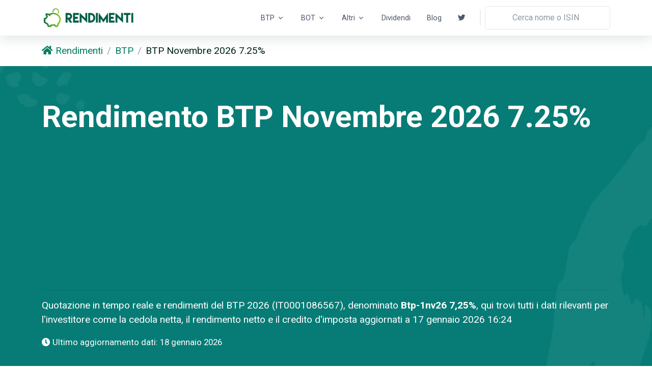

--- FILE ---
content_type: text/html; charset=UTF-8
request_url: https://www.rendimenti.it/btp-2026-IT0001086567
body_size: 7817
content:
<!DOCTYPE html>
<html lang="it">
<head>
    <meta charset="UTF-8">

    <meta name="viewport" content="width=device-width, initial-scale=1, shrink-to-fit=no">
    <title>BTP Novembre 2026 7.25% (IT0001086567) - Rendimenti</title>

    <meta name="google-site-verification" content="zIjQcjL3oVGddsyC1K8qBUgDPJZiDepeX1FhG3aIqGo" />
    <meta name="description" content="Quotazione in tempo reale e rendimenti del BTP Novembre 2026 (IT0001086567), denominato Btp-1nv26      7,25%, qui trovi tutti i dati rilevanti per l'investitore come la cedola netta, il rendimento netto e il credito d'imposta">

        
    

    <!-- Google tag (gtag.js) -->
<script async src="https://www.googletagmanager.com/gtag/js?id=G-5G7EWLFR6S"></script>
<script>
    window.dataLayer = window.dataLayer || [];
    function gtag(){dataLayer.push(arguments);}
    gtag('js', new Date());

    gtag('config', 'G-5G7EWLFR6S');
</script>

            <link rel="amphtml" href="https://www.rendimenti.it/btp-2026-it0001086567/amp" />

    

    <link rel="canonical" href="https://www.rendimenti.it/btp-2026-it0001086567">


    
                    
    
            
    

    <!-- Favicon -->
    <link rel="shortcut icon" href="/favicon.ico">

    <!-- Font -->
    <link href="https://fonts.googleapis.com/css2?family=Roboto:wght@400;500;700&display=swap" rel="stylesheet">

    <!-- CSS Implementing Plugins -->
    <link rel="stylesheet" href="/assets/vendor/hs-mega-menu/dist/hs-mega-menu.min.css">
    <!-- CSS Space Template -->
    <link rel="stylesheet" href="/assets/css/theme.min.css">


    <script type="text/javascript" src="/css/mdb/js/jquery.min.js"></script>

        <script type="text/javascript" src="/css/mdb/js/mdb.min.js" charset="UTF-8" async></script>
    <script src="/css/mdb/js/addons/datatables.min.js"></script>
    <link rel="stylesheet" href="https://use.fontawesome.com/releases/v5.8.1/css/all.css" integrity="sha384-50oBUHEmvpQ+1lW4y57PTFmhCaXp0ML5d60M1M7uH2+nqUivzIebhndOJK28anvf" crossorigin="anonymous">

    <link rel="stylesheet" href="/css/mdb/css/addons/datatables.min.css">


</head>
<body>
<!-- ========== HEADER ========== -->
<header id="header" class="navbar navbar-expand-lg navbar-light navbar-end bg-white">
    <div class="container">
        <nav class="navbar-nav-wrap">
            <!-- Default Logo -->
            <a class="navbar-brand" href="/" aria-label="Space">
                <img class="navbar-brand-logo" src="/assets/logo.png" alt="Rendimenti">
            </a>
            <!-- End Default Logo -->

            <!-- Toggler -->
            <button class="navbar-toggler" type="button" data-bs-toggle="collapse" data-bs-target="#navbarSupportedContent" aria-controls="navbarSupportedContent" aria-expanded="false" aria-label="Toggle navigation">
                <span class="navbar-toggler-icon"></span>
            </button>
            <!-- End Toggler -->

            <!-- Collapse -->
            <li class="collapse navbar-collapse" id="navbarSupportedContent">
                <ul class="navbar-nav">
                    <!-- Landings -->
                    <!-- Pages -->
                    <li class="nav-item dropdown">
                        <a class="nav-link dropdown-toggle" href="#" role="button" data-bs-toggle="dropdown" aria-expanded="false">
                            BTP
                        </a>
                        <ul class="dropdown-menu rendimentiheader">
                                                            <li >
                                    <a  href="/btp-5-anni">BTP 5 anni</a>
                                    <span class="badge bg-primary " style="float:right; line-height:1.5em; font-size: 12pt">2.14%</span>

                                </li>
                                                            <li >
                                    <a  href="/btp-10-anni">BTP 10 anni</a>
                                    <span class="badge bg-primary " style="float:right; line-height:1.5em; font-size: 12pt">3.22%</span>

                                </li>
                                                            <li >
                                    <a  href="/btp-15-anni">BTP 15 anni</a>
                                    <span class="badge bg-primary " style="float:right; line-height:1.5em; font-size: 12pt">3.39%</span>

                                </li>
                                                            <li >
                                    <a  href="/btp-20-anni">BTP 20 anni</a>
                                    <span class="badge bg-primary " style="float:right; line-height:1.5em; font-size: 12pt">3.60%</span>

                                </li>
                                                            <li >
                                    <a  href="/btp-25-anni">BTP 25 anni</a>
                                    <span class="badge bg-primary " style="float:right; line-height:1.5em; font-size: 12pt">3.83%</span>

                                </li>
                                                            <li >
                                    <a  href="/btp-30-anni">BTP 30 anni</a>
                                    <span class="badge bg-primary " style="float:right; line-height:1.5em; font-size: 12pt">4.00%</span>

                                </li>
                                                            <li >
                                    <a  href="/btp-50-anni">BTP 50 anni</a>
                                    <span class="badge bg-primary " style="float:right; line-height:1.5em; font-size: 12pt">0.00%</span>

                                </li>
                            
                            <li><hr class="dropdown-divider"></li>
                            <li><a  href="/btp">Rendimenti BTP <i class="fa fa-angle-double-right"></i></a></li>
                            <li><a  href="/btp-italia">Rendimenti BTP Italia <i class="fa fa-angle-double-right"></i></a></li>
                            <li><a  href="/btp-senza-cacs">BTP Senza CACs <i class="fa fa-angle-double-right"></i></a></li>
                        </ul>
                    </li>
                    <!-- End Landings -->

                    <!-- Pages -->
                    <li class="nav-item dropdown ">
                        <a class="nav-link dropdown-toggle" href="#" role="button" data-bs-toggle="dropdown" aria-expanded="false">
                            BOT
                        </a>
                        <ul class="dropdown-menu rendimentiheader">
                                                            <li>
                                    <a href="/bot/3-mesi">BOT 3 mesi</a>
                                    <span class="badge bg-primary " style="float:right; line-height:1.5em; font-size: 12pt">1.77%</span>

                                </li>
                                                            <li>
                                    <a href="/bot/6-mesi">BOT 6 mesi</a>
                                    <span class="badge bg-primary " style="float:right; line-height:1.5em; font-size: 12pt">1.78%</span>

                                </li>
                                                            <li>
                                    <a href="/bot/9-mesi">BOT 9 mesi</a>
                                    <span class="badge bg-primary " style="float:right; line-height:1.5em; font-size: 12pt">1.81%</span>

                                </li>
                                                            <li>
                                    <a href="/bot/12-mesi">BOT 12 mesi</a>
                                    <span class="badge bg-primary " style="float:right; line-height:1.5em; font-size: 12pt">1.84%</span>

                                </li>
                                                        <li><hr class="dropdown-divider"></li>
                            <li><a href="/bot">Rendimenti BOT <i class="fa fa-angle-double-right"></i></a></li>
                        </ul>
                    </li>


                    <!-- Pages -->
                    <li class="nav-item dropdown ">
                        <a class="nav-link dropdown-toggle" href="#" role="button" data-bs-toggle="dropdown" aria-expanded="false">
                            Altri
                        </a>
                        <ul class="dropdown-menu rendimentiheader">

                            <li><a href="/obbligazione">Corporate <i class="fa fa-angle-double-right"></i></a></li>
                            <li><a href="/bond-usa">Bond USA <i class="fa fa-angle-double-right"></i></a></li>
                        </ul>
                    </li>

                    <!-- End Pages -->
                    <li class="nav-item ">
                        <a class="nav-link " title="Calendario Dividendi FTSE MIB" href="/calendario-dividendi-ftse-mib" >
                            Dividendi
                        </a>

                    </li>
                    <!-- End Pages -->
                    <li class="nav-item ">
                        <a class="nav-link " href="/blog" >
                            Blog
                        </a>

                    </li>
                    <!-- Pages -->
                    <li class="nav-item dropdown ">
                        <a href="https://twitter.com/rendimenti_it" target="_blank" class="nav-link "><i class="fab fa-twitter"></i></a>
                    </li>
                    <!-- End Blog -->


                    <!-- End Docs -->

                    <li class="nav-divider"></li>

                                       <li class=" hs-has-sub-menu nav-item">
                        <!-- Search Form -->
                        <form id="snippetsSearch" method="POST" action="/ricerca" class="position-relative">
                            <!-- Input Group -->
                            <div class="input-group input-group-merge navbar-input-group">
                                <div class="input-group-prepend input-group-text">
                                    <i class="bi-search"></i>
                                </div>

                                <input type="search" name="parola" class="search form-control" placeholder="Cerca nome o ISIN" aria-label="Cerca nome o ISIN">


                            </div>
                            <!-- End Input Group -->

                            <!-- List -->
                            <div class="list dropdown-menu w-100 overflow-auto" style="max-height: 16rem; display: none;"></div>
                            <!-- End List -->

                            <!-- End Empty -->
                        </form>
                        <!-- End Search Form -->

                        <!-- List Item Template -->
                        <div class="d-none">
                            <div id="searchTemplate" class="dropdown-item">
                                <a class="d-block link" href="#">
                                    <span class="category d-block text-muted mb-1"></span>
                                    <span class="component fw-bold text-dark"></span>
                                </a>
                            </div>
                        </div>
                        <!-- End List Item Template -->
                    </li>

                                     <!-- End Sign up -->
                </ul>

            <!-- End Collapse -->
        </nav>
    </div>
</header>



    <div class="main-content-area">

        <!-- =-=-=-=-=-=-= Question Details =-=-=-=-=-=-= -->
        <section class="section-padding-10 white question-details">

            <div class="container">
                <nav aria-label="breadcrumb">
                    <ol class="breadcrumb">

                        <li class="breadcrumb-item">
                            <a href="https://www.rendimenti.it"><i class="fa fa-home" ></i>
                                <span class="hidden-xs">Rendimenti</span></a>
                        </li>
                                                    <li class="breadcrumb-item">
                                <a href="/btp">BTP</a>
                            </li>
                                                <li class="breadcrumb-item active"  aria-current="page">
                            <span>BTP Novembre 2026 7.25%</span>
                        </li>

                    </ol>
                </nav>
            </div>
            <div class="overflow-hidden" style="background: #077c76;">


                <div class="container position-relative content-space-1 content-space-md-1">
                    <h1 class="display-4 text-white">Rendimento BTP Novembre 2026 7.25%</h1>  
    <div class="col-md-12 col-sm-12 col-xs-12 align_center paddz">

        <!-- Nuova unica -->
        <ins class="adsbygoogle"
             style="display:block"
             data-ad-client="ca-pub-7531945514012308"
             data-ad-slot="3781242037"
             data-ad-format="auto"
             data-full-width-responsive="true"></ins>
        <script>
            (adsbygoogle = window.adsbygoogle || []).push({});
        </script>
<hr/>
    </div>
                    <p class="text-white">
                        Quotazione in tempo reale e rendimenti del BTP 2026 (IT0001086567), denominato <strong>Btp-1nv26      7,25%</strong>,
                        qui trovi tutti i dati rilevanti per l'investitore come la cedola netta, il rendimento netto e il credito d'imposta aggiornati a 17 gennaio 2026 16:24

                    </p>
                    <small class="text-white"><i class="fa fa-clock"></i> Ultimo aggiornamento dati: 18 gennaio 2026</small>

                    <!-- Background Shapes -->
                    <div class="position-absolute" style="top: -6rem; left: -6rem;">
                        <img src="/assets/svg/components/shape-1-soft-light.svg" alt="SVG" width="500" style="width: 12rem;">
                    </div>
                    <div class="position-absolute" style="bottom: -6rem; right: -7rem;">
                        <img src="/assets/svg/components/shape-7-soft-light.svg" alt="SVG" width="250">
                    </div>
                    <!-- End Background Shapes -->
                </div>
            </div>
            <div class="container">
                <!-- Row -->
                <div class="row">


                    <div class="col-sm-12 col-lg-8  col-12 padding0 ">
                        <ul class="btp-list">
                            <li>ISIN <span class="badge bg-soft-primary text-primary" style="cursor:pointer; font-size:14pt;" data-bs-toggle="tooltip" id="isin" data-bs-html="true" data-bs-original-title="Copia Isin" onclick="copyToClipboard('IT0001086567'); document.getElementById('isin').setAttribute('data-bs-original-title', 'Copiato'); $('#isin').tooltip('update');">IT0001086567</span> </li>
                                                            <li>Cedola lorda <span>3.63 %</span> </li>
                                <li>Cedola netta <span>6.10%</span> </li>
                                <li>Rendimento netto <span class="badge bg-primary " style="font-size: 12pt">1.08%</span> </li>
                                                                    <li>Rendimento totale<span>0.90%</span> </li>
                                                            

                            <li>Nome <span>Btp-1nv26      7,25%</span> </li>
                            <li>Ultimo prezzo <span>104.00</span> </li>
                            <li>Durata residua<span>0.83</span> </li>
                            <li>Scadenza <span>1 novembre 2026</span> </li>
                            <li>Emissione <span>1 novembre 1996</span> </li>
                            <li>Credito d'imposta <span>0.48%</span> </li>
                            <li>Periodicità <span>Semestrale </span> </li>
                            <li>Stacco Prima Cedola <span>1 novembre 1996</span> </li>
                            <li>Ultima Cedola Staccata <span>18 gennaio 2026</span> </li>
                            <li>Lotto minimo <span>1</span> </li>
                            <li>Inizio negoziazione<span>venerdì 31 gennaio 1997</span> </li>

                        </ul>

                        <p style="text-align:center;">Prezzo aggiornato al: 17 gennaio 2026 16:24</p>
                        <p style="text-align:center;"> <i class="fas fa-file-pdf"></i> <a href="https://www.borsaitaliana.it/borsa/instrument-notice/view.html?documentPath=2005/13709.pdf" target="_blank" rel="noreferrer">Avviso Inizio Negoziazione (PDF)</a></p>


                    </div>

                    <div class="col-lg-4 col-md-12 col-12 clearfix">
                        <!-- sidebar -->
                        <div class="side-bar">

                                                            <h3 class="subtitle">BTP a Scadenza 2026</h3>

                                <div class="col-12  bg-soft-primary-light bg-soft">
                                    <div class="col-sm-12 col-lg-12  col-12 padding0 ">


                                        <ul class="btp-list">
                                                                                                                                                <li><a href="/btp-2026-IT0005332835 ">Btp Italia Maggio 2026</a>
                                                        <span class="badge bg-primary " style="float:right; line-height:1.5em; font-size: 12pt">2.84%</span>
                                                    </li>
                                                                                                                                                                                                <li><a href="/btp-2026-IT0005210650 ">Btp Tf 1.25% Dc26 Eur</a>
                                                        <span class="badge bg-primary " style="float:right; line-height:1.5em; font-size: 12pt">1.89%</span>
                                                    </li>
                                                                                                                                                                                                <li><a href="/btp-2026-IT0005370306 ">Btp Tf 2,10% Lg26 Eur</a>
                                                        <span class="badge bg-primary " style="float:right; line-height:1.5em; font-size: 12pt">1.77%</span>
                                                    </li>
                                                                                                                                                                                                <li><a href="/btp-2026-IT0005170839 ">Btp Tf 1,60% Gn26 Eur</a>
                                                        <span class="badge bg-primary " style="float:right; line-height:1.5em; font-size: 12pt">1.70%</span>
                                                    </li>
                                                                                                                                                                                                <li><a href="/btp-2026-IT0005538597 ">Btp Tf 3,80% Ap26 Eur</a>
                                                        <span class="badge bg-primary " style="float:right; line-height:1.5em; font-size: 12pt">1.65%</span>
                                                    </li>
                                                                                                                                                                                                <li><a href="/btp-2026-IT0005607269 ">Btp Fx 3.1% Aug26 Eur</a>
                                                        <span class="badge bg-primary " style="float:right; line-height:1.5em; font-size: 12pt">1.61%</span>
                                                    </li>
                                                                                                                                                                                                <li><a href="/btp-2026-IT0005556011 ">Btp Tf 3,85% St26 Eur</a>
                                                        <span class="badge bg-primary " style="float:right; line-height:1.5em; font-size: 12pt">1.53%</span>
                                                    </li>
                                                                                                                                                                                                <li><a href="/btp-2026-IT0004644735 ">Btp-1mz26 4,5%</a>
                                                        <span class="badge bg-primary " style="float:right; line-height:1.5em; font-size: 12pt">1.42%</span>
                                                    </li>
                                                                                                                                                                                                                                                                                            <li><a href="/btp-2026-IT0005419848 ">Btp Tf 0,50% Fb26 Eur</a>
                                                        <span class="badge bg-primary " style="float:right; line-height:1.5em; font-size: 12pt">0.00%</span>
                                                    </li>
                                                                                                                                    </ul>
                                    </div>
                                </div>
                            
                            <div class="clearfix" style="margin-top:20px"></div>
                            <h3 class="subtitle">Scadenze più comuni</h3>
                            <div class="col-sm-12 col-lg-12  col-12 padding0 ">

                                <ul class="btp-list">
                                                                            <li>
                                            <a href="/btp-5-anni">BTP 5 anni</a>
                                            <span class="badge bg-primary " style="float:right; line-height:1.5em; font-size: 12pt">2.14%</span>

                                        </li>
                                                                            <li>
                                            <a href="/btp-10-anni">BTP 10 anni</a>
                                            <span class="badge bg-primary " style="float:right; line-height:1.5em; font-size: 12pt">3.22%</span>

                                        </li>
                                                                            <li>
                                            <a href="/btp-15-anni">BTP 15 anni</a>
                                            <span class="badge bg-primary " style="float:right; line-height:1.5em; font-size: 12pt">3.39%</span>

                                        </li>
                                                                            <li>
                                            <a href="/btp-20-anni">BTP 20 anni</a>
                                            <span class="badge bg-primary " style="float:right; line-height:1.5em; font-size: 12pt">3.60%</span>

                                        </li>
                                                                            <li>
                                            <a href="/btp-25-anni">BTP 25 anni</a>
                                            <span class="badge bg-primary " style="float:right; line-height:1.5em; font-size: 12pt">3.83%</span>

                                        </li>
                                                                            <li>
                                            <a href="/btp-30-anni">BTP 30 anni</a>
                                            <span class="badge bg-primary " style="float:right; line-height:1.5em; font-size: 12pt">4.00%</span>

                                        </li>
                                                                            <li>
                                            <a href="/btp-50-anni">BTP 50 anni</a>
                                            <span class="badge bg-primary " style="float:right; line-height:1.5em; font-size: 12pt">0.00%</span>

                                        </li>
                                                                    </ul>
                            </div>


                            <div class="clearfix"></div>
                            <hr/>

                            <!-- widget -->

                            <!-- widget -->
                            <!-- widget -->

                            <!-- widget end -->

                        </div>
                        <!-- sidebar end -->
                    </div>
                                    </div>
                <!-- Right Sidebar End -->

                <!-- Row End -->
            </div>
        </section>

        <!-- Card Grid -->
<div class="bg-soft-warning">
    <div class="container content-space-1">
        <!-- Heading -->
        <div class="w-lg-65 text-center mx-lg-auto mb-7">
            <h3>Ultimi articoli</h3>
        </div>
        <!-- End Heading -->

        <div class="row">

                                                <div class="col-sm-6 col-lg-4 mb-5">
                        <!-- Card -->
                        <div class="card card-sm h-100">
                            <div class="card-body">
                                <div class="mb-5">
                                    <img class="card-img" src="https://manualstech.ams3.cdn.digitaloceanspaces.com/rendimenti/thumb_2024-06-06-0919pexels-goumbik-590037.jpg" alt="Certificato JE00BS6BRS98">
                                </div>

                                <!-- List Separator -->
                                <ul class="list-inline list-separator mb-3">
                                    <li class="list-inline-item">
                                        <i class="far fa-calendar"></i> &nbsp;13 gennaio 2026

                                    </li>
                                                                    </ul>
                                <!-- End List Separator -->

                                <span class="card-title"> <a class="text-dark" href="/blog/JE00BS6BRS98">Certificato JE00BS6BRS98</a></span>
                                <p class="card-text"> Il Certificato JE00BS6BRS98 è un prodotto di tipo Equity Protection emesso da Goldman Sachs, negoziato su Cert-X e denominato in USD con rischio cambio per un investitore in euro. Il sottostante i...</p>
                            </div>
                        </div>
                        <!-- End Card -->
                    </div>
                                                                <div class="col-sm-6 col-lg-4 mb-5">
                        <!-- Card -->
                        <div class="card card-sm h-100">
                            <div class="card-body">
                                <div class="mb-5">
                                    <img class="card-img" src="https://manualstech.ams3.cdn.digitaloceanspaces.com/rendimenti/thumb_2024-06-06-0919pexels-goumbik-590037.jpg" alt="Certificato IT0006770140">
                                </div>

                                <!-- List Separator -->
                                <ul class="list-inline list-separator mb-3">
                                    <li class="list-inline-item">
                                        <i class="far fa-calendar"></i> &nbsp;12 gennaio 2026

                                    </li>
                                                                    </ul>
                                <!-- End List Separator -->

                                <span class="card-title"> <a class="text-dark" href="/blog/IT0006770140">Certificato IT0006770140</a></span>
                                <p class="card-text"> Il Certificato IT0006770140 è un Equity Protection emesso da Santander e quotato su CERT-X (Borsa Italiana), con valuta EUR e protezione del capitale al 100% a scadenza (salvo rischio emittente)....</p>
                            </div>
                        </div>
                        <!-- End Card -->
                    </div>
                                                                <div class="col-sm-6 col-lg-4 mb-5">
                        <!-- Card -->
                        <div class="card card-sm h-100">
                            <div class="card-body">
                                <div class="mb-5">
                                    <img class="card-img" src="https://manualstech.ams3.cdn.digitaloceanspaces.com/rendimenti/thumb_2024-06-06-0919pexels-goumbik-590037.jpg" alt="Certificato IT0005658353">
                                </div>

                                <!-- List Separator -->
                                <ul class="list-inline list-separator mb-3">
                                    <li class="list-inline-item">
                                        <i class="far fa-calendar"></i> &nbsp;12 gennaio 2026

                                    </li>
                                                                    </ul>
                                <!-- End List Separator -->

                                <span class="card-title"> <a class="text-dark" href="/blog/IT0005658353">Certificato IT0005658353</a></span>
                                <p class="card-text"> Certificato IT0005658353 e' un Bonus Cap (ACEPI) a capitale condizionatamente protetto emesso da Intesa Sanpaolo S.p.A., quotato su EuroTLX/CERT-X. Il sottostante e' l'azione Bayer AG, con livello...</p>
                            </div>
                        </div>
                        <!-- End Card -->
                    </div>
                                                                <div class="col-sm-6 col-lg-4 mb-5">
                        <!-- Card -->
                        <div class="card card-sm h-100">
                            <div class="card-body">
                                <div class="mb-5">
                                    <img class="card-img" src="https://manualstech.ams3.cdn.digitaloceanspaces.com/rendimenti/thumb_2024-06-06-0919pexels-goumbik-590037.jpg" alt="Certificato XS3073956651">
                                </div>

                                <!-- List Separator -->
                                <ul class="list-inline list-separator mb-3">
                                    <li class="list-inline-item">
                                        <i class="far fa-calendar"></i> &nbsp;12 gennaio 2026

                                    </li>
                                                                    </ul>
                                <!-- End List Separator -->

                                <span class="card-title"> <a class="text-dark" href="/blog/XS3073956651">Certificato XS3073956651</a></span>
                                <p class="card-text"> Il certificato XS3073956651 è un prodotto a capitale condizionatamente protetto di BNP Paribas (programma BNP Paribas Issuance B.V. con garanzia del gruppo), costruito su un singolo sottostante az...</p>
                            </div>
                        </div>
                        <!-- End Card -->
                    </div>
                                                                <div class="col-sm-6 col-lg-4 mb-5">
                        <!-- Card -->
                        <div class="card card-sm h-100">
                            <div class="card-body">
                                <div class="mb-5">
                                    <img class="card-img" src="https://manualstech.ams3.cdn.digitaloceanspaces.com/rendimenti/thumb_2024-06-06-0919pexels-goumbik-590037.jpg" alt="Certificato JE00BS6BLC19">
                                </div>

                                <!-- List Separator -->
                                <ul class="list-inline list-separator mb-3">
                                    <li class="list-inline-item">
                                        <i class="far fa-calendar"></i> &nbsp;12 gennaio 2026

                                    </li>
                                                                    </ul>
                                <!-- End List Separator -->

                                <span class="card-title"> <a class="text-dark" href="/blog/JE00BS6BLC19">Certificato JE00BS6BLC19</a></span>
                                <p class="card-text"> Il certificato JE00BS6BLC19 è un Equity Protection con Cap (partecipazione “capped”) emesso da Goldman Sachs Finance Corp International Ltd (GSFCI) e collegato a un singolo sottostante: Intesa San...</p>
                            </div>
                        </div>
                        <!-- End Card -->
                    </div>
                                                                <div class="col-sm-6 col-lg-4 mb-5">
                        <!-- Card -->
                        <div class="card card-sm h-100">
                            <div class="card-body">
                                <div class="mb-5">
                                    <img class="card-img" src="https://manualstech.ams3.cdn.digitaloceanspaces.com/rendimenti/thumb_2024-06-06-0919pexels-goumbik-590037.jpg" alt="Certificato JE00BS6BWB74">
                                </div>

                                <!-- List Separator -->
                                <ul class="list-inline list-separator mb-3">
                                    <li class="list-inline-item">
                                        <i class="far fa-calendar"></i> &nbsp;12 gennaio 2026

                                    </li>
                                                                    </ul>
                                <!-- End List Separator -->

                                <span class="card-title"> <a class="text-dark" href="/blog/JE00BS6BWB74">Certificato JE00BS6BWB74</a></span>
                                <p class="card-text"> Il certificato con ISIN JE00BS6BWB74 è un prodotto di investimento emesso da Goldman Sachs e negoziato in EUR sul mercato CERT-X. Dalla scheda disponibile risulta una struttura di tipo "Equity Pro...</p>
                            </div>
                        </div>
                        <!-- End Card -->
                    </div>
                                                                <div class="col-sm-6 col-lg-4 mb-5">
                        <!-- Card -->
                        <div class="card card-sm h-100">
                            <div class="card-body">
                                <div class="mb-5">
                                    <img class="card-img" src="https://manualstech.ams3.cdn.digitaloceanspaces.com/rendimenti/thumb_2024-06-06-0919pexels-goumbik-590037.jpg" alt="Certificato XS3037598912">
                                </div>

                                <!-- List Separator -->
                                <ul class="list-inline list-separator mb-3">
                                    <li class="list-inline-item">
                                        <i class="far fa-calendar"></i> &nbsp;12 gennaio 2026

                                    </li>
                                                                    </ul>
                                <!-- End List Separator -->

                                <span class="card-title"> <a class="text-dark" href="/blog/XS3037598912">Certificato XS3037598912</a></span>
                                <p class="card-text"> Il Certificato XS3037598912 è un prodotto di tipo Equity Protection con Cap emesso da Mediobanca e collegato all’indice FTSE MIB. Dalla documentazione informativa disponibile emerge una struttura...</p>
                            </div>
                        </div>
                        <!-- End Card -->
                    </div>
                                                                <div class="col-sm-6 col-lg-4 mb-5">
                        <!-- Card -->
                        <div class="card card-sm h-100">
                            <div class="card-body">
                                <div class="mb-5">
                                    <img class="card-img" src="https://manualstech.ams3.cdn.digitaloceanspaces.com/rendimenti/thumb_2024-06-06-0919pexels-goumbik-590037.jpg" alt="Certificato XS2984358965">
                                </div>

                                <!-- List Separator -->
                                <ul class="list-inline list-separator mb-3">
                                    <li class="list-inline-item">
                                        <i class="far fa-calendar"></i> &nbsp;11 gennaio 2026

                                    </li>
                                                                    </ul>
                                <!-- End List Separator -->

                                <span class="card-title"> <a class="text-dark" href="/blog/XS2984358965">Certificato XS2984358965</a></span>
                                <p class="card-text"> Il certificato XS2984358965 di BNP Paribas appartiene alla famiglia Equity Protection con Cap ed e' collegato all'indice S&amp;P 500. La struttura mira a riconoscere a scadenza almeno il 100% del...</p>
                            </div>
                        </div>
                        <!-- End Card -->
                    </div>
                                                                <div class="col-sm-6 col-lg-4 mb-5">
                        <!-- Card -->
                        <div class="card card-sm h-100">
                            <div class="card-body">
                                <div class="mb-5">
                                    <img class="card-img" src="https://manualstech.ams3.cdn.digitaloceanspaces.com/rendimenti/thumb_2024-06-06-0919pexels-goumbik-590037.jpg" alt="Certificato JE00BS6BSF35">
                                </div>

                                <!-- List Separator -->
                                <ul class="list-inline list-separator mb-3">
                                    <li class="list-inline-item">
                                        <i class="far fa-calendar"></i> &nbsp;11 gennaio 2026

                                    </li>
                                                                    </ul>
                                <!-- End List Separator -->

                                <span class="card-title"> <a class="text-dark" href="/blog/JE00BS6BSF35">Certificato JE00BS6BSF35</a></span>
                                <p class="card-text"> Il certificato JE00BS6BSF35 è un prodotto a capitale protetto con cap (Equity Protection Cap) emesso da Goldman Sachs e negoziato su CERT-X. Il sottostante è l’indice S&amp;P 500, con livello di r...</p>
                            </div>
                        </div>
                        <!-- End Card -->
                    </div>
                                                                <div class="col-sm-6 col-lg-4 mb-5">
                        <!-- Card -->
                        <div class="card card-sm h-100">
                            <div class="card-body">
                                <div class="mb-5">
                                    <img class="card-img" src="https://manualstech.ams3.cdn.digitaloceanspaces.com/rendimenti/thumb_2024-06-06-0919pexels-goumbik-590037.jpg" alt="Certificato JE00BS6BSD11">
                                </div>

                                <!-- List Separator -->
                                <ul class="list-inline list-separator mb-3">
                                    <li class="list-inline-item">
                                        <i class="far fa-calendar"></i> &nbsp;11 gennaio 2026

                                    </li>
                                                                    </ul>
                                <!-- End List Separator -->

                                <span class="card-title"> <a class="text-dark" href="/blog/JE00BS6BSD11">Certificato JE00BS6BSD11</a></span>
                                <p class="card-text"> Il certificato con ISIN JE00BS6BSD11 risulta, dalle informazioni disponibili, un prodotto Equity Protection Cap in EUR emesso da Goldman Sachs e legato a ENI S.p.A. come sottostante singolo. La st...</p>
                            </div>
                        </div>
                        <!-- End Card -->
                    </div>
                                                                <div class="col-sm-6 col-lg-4 mb-5">
                        <!-- Card -->
                        <div class="card card-sm h-100">
                            <div class="card-body">
                                <div class="mb-5">
                                    <img class="card-img" src="https://manualstech.ams3.cdn.digitaloceanspaces.com/rendimenti/thumb_2024-06-06-0919pexels-goumbik-590037.jpg" alt="Certificato IT0005636771">
                                </div>

                                <!-- List Separator -->
                                <ul class="list-inline list-separator mb-3">
                                    <li class="list-inline-item">
                                        <i class="far fa-calendar"></i> &nbsp;10 gennaio 2026

                                    </li>
                                                                    </ul>
                                <!-- End List Separator -->

                                <span class="card-title"> <a class="text-dark" href="/blog/IT0005636771">Certificato IT0005636771</a></span>
                                <p class="card-text"> Il Certificato IT0005636771 è un prodotto della famiglia Equity Protection di Banco BPM (area Investment Products/Banca Akros), collegato a un singolo sottostante: l’indice SMI Swiss. È stato emes...</p>
                            </div>
                        </div>
                        <!-- End Card -->
                    </div>
                                                                <div class="col-sm-6 col-lg-4 mb-5">
                        <!-- Card -->
                        <div class="card card-sm h-100">
                            <div class="card-body">
                                <div class="mb-5">
                                    <img class="card-img" src="https://manualstech.ams3.cdn.digitaloceanspaces.com/rendimenti/thumb_2024-06-06-0919pexels-goumbik-590037.jpg" alt="Certificato XS3018866320">
                                </div>

                                <!-- List Separator -->
                                <ul class="list-inline list-separator mb-3">
                                    <li class="list-inline-item">
                                        <i class="far fa-calendar"></i> &nbsp;10 gennaio 2026

                                    </li>
                                                                    </ul>
                                <!-- End List Separator -->

                                <span class="card-title"> <a class="text-dark" href="/blog/XS3018866320">Certificato XS3018866320</a></span>
                                <p class="card-text"> Certificato XS3018866320 è un prodotto Mediobanca di tipo Protection (Cap) con protezione del capitale totale a scadenza (salvo rischio emittente). È collegato a un paniere Worst Of composto da S&...</p>
                            </div>
                        </div>
                        <!-- End Card -->
                    </div>
                                                                <div class="col-sm-6 col-lg-4 mb-5">
                        <!-- Card -->
                        <div class="card card-sm h-100">
                            <div class="card-body">
                                <div class="mb-5">
                                    <img class="card-img" src="https://manualstech.ams3.cdn.digitaloceanspaces.com/rendimenti/thumb_2024-06-06-0919pexels-goumbik-590037.jpg" alt="Certificato XS2959224358">
                                </div>

                                <!-- List Separator -->
                                <ul class="list-inline list-separator mb-3">
                                    <li class="list-inline-item">
                                        <i class="far fa-calendar"></i> &nbsp;10 gennaio 2026

                                    </li>
                                                                    </ul>
                                <!-- End List Separator -->

                                <span class="card-title"> <a class="text-dark" href="/blog/XS2959224358">Certificato XS2959224358</a></span>
                                <p class="card-text"> Il Certificato XS2959224358 è un prodotto di tipo Equity Protection emesso da Barclays e negoziato su CERT-X, con sottostante l’indice Ibex 35. Dalla documentazione informativa disponibile emerge...</p>
                            </div>
                        </div>
                        <!-- End Card -->
                    </div>
                                                                <div class="col-sm-6 col-lg-4 mb-5">
                        <!-- Card -->
                        <div class="card card-sm h-100">
                            <div class="card-body">
                                <div class="mb-5">
                                    <img class="card-img" src="https://manualstech.ams3.cdn.digitaloceanspaces.com/rendimenti/thumb_2024-06-06-0919pexels-goumbik-590037.jpg" alt="Certificato JE00BS6BJY90">
                                </div>

                                <!-- List Separator -->
                                <ul class="list-inline list-separator mb-3">
                                    <li class="list-inline-item">
                                        <i class="far fa-calendar"></i> &nbsp;10 gennaio 2026

                                    </li>
                                                                    </ul>
                                <!-- End List Separator -->

                                <span class="card-title"> <a class="text-dark" href="/blog/JE00BS6BJY90">Certificato JE00BS6BJY90</a></span>
                                <p class="card-text"> Il Certificato JE00BS6BJY90 è un prodotto di tipo Equity Protection emesso da Goldman Sachs e collegato all’indice EURO STOXX 50. Dalla documentazione informativa disponibile risulta una struttura...</p>
                            </div>
                        </div>
                        <!-- End Card -->
                    </div>
                                                                <div class="col-sm-6 col-lg-4 mb-5">
                        <!-- Card -->
                        <div class="card card-sm h-100">
                            <div class="card-body">
                                <div class="mb-5">
                                    <img class="card-img" src="https://manualstech.ams3.cdn.digitaloceanspaces.com/rendimenti/thumb_2024-06-06-0919pexels-goumbik-590037.jpg" alt="Certificato JE00BS6BJR24">
                                </div>

                                <!-- List Separator -->
                                <ul class="list-inline list-separator mb-3">
                                    <li class="list-inline-item">
                                        <i class="far fa-calendar"></i> &nbsp;10 gennaio 2026

                                    </li>
                                                                    </ul>
                                <!-- End List Separator -->

                                <span class="card-title"> <a class="text-dark" href="/blog/JE00BS6BJR24">Certificato JE00BS6BJR24</a></span>
                                <p class="card-text"> Il certificato JE00BS6BJR24 è un prodotto di tipo Equity Protection Cap emesso da Goldman Sachs e collegato all’indice S&amp;P 500. Dalla documentazione informativa disponibile risulta una protezi...</p>
                            </div>
                        </div>
                        <!-- End Card -->
                    </div>
                                                                <div class="col-sm-6 col-lg-4 mb-5">
                        <!-- Card -->
                        <div class="card card-sm h-100">
                            <div class="card-body">
                                <div class="mb-5">
                                    <img class="card-img" src="https://manualstech.ams3.cdn.digitaloceanspaces.com/rendimenti/thumb_2024-06-06-0919pexels-goumbik-590037.jpg" alt="Certificato JE00BS6BMW89">
                                </div>

                                <!-- List Separator -->
                                <ul class="list-inline list-separator mb-3">
                                    <li class="list-inline-item">
                                        <i class="far fa-calendar"></i> &nbsp;10 gennaio 2026

                                    </li>
                                                                    </ul>
                                <!-- End List Separator -->

                                <span class="card-title"> <a class="text-dark" href="/blog/JE00BS6BMW89">Certificato JE00BS6BMW89</a></span>
                                <p class="card-text"> Il certificato ISIN JE00BS6BMW89 è un prodotto di tipo "Equity Protection Cap" emesso da Goldman Sachs e negoziato su CERT-X. È collegato a un singolo sottostante, l’azione Eni, con strike pari a...</p>
                            </div>
                        </div>
                        <!-- End Card -->
                    </div>
                                                                <div class="col-sm-6 col-lg-4 mb-5">
                        <!-- Card -->
                        <div class="card card-sm h-100">
                            <div class="card-body">
                                <div class="mb-5">
                                    <img class="card-img" src="https://manualstech.ams3.cdn.digitaloceanspaces.com/rendimenti/thumb_2024-06-06-0919pexels-goumbik-590037.jpg" alt="Certificato IT0005634628">
                                </div>

                                <!-- List Separator -->
                                <ul class="list-inline list-separator mb-3">
                                    <li class="list-inline-item">
                                        <i class="far fa-calendar"></i> &nbsp;10 gennaio 2026

                                    </li>
                                                                    </ul>
                                <!-- End List Separator -->

                                <span class="card-title"> <a class="text-dark" href="/blog/IT0005634628">Certificato IT0005634628</a></span>
                                <p class="card-text"> Il Certificato IT0005634628 è un Equity Protection emesso da Banco BPM e collegato all’indice FTSE MIB, con scadenza fissata al 10/03/2028. La struttura prevede una protezione del 100% del valore...</p>
                            </div>
                        </div>
                        <!-- End Card -->
                    </div>
                                                                <div class="col-sm-6 col-lg-4 mb-5">
                        <!-- Card -->
                        <div class="card card-sm h-100">
                            <div class="card-body">
                                <div class="mb-5">
                                    <img class="card-img" src="https://manualstech.ams3.cdn.digitaloceanspaces.com/rendimenti/thumb_2024-06-06-0919pexels-goumbik-590037.jpg" alt="Certificato IT0006767328">
                                </div>

                                <!-- List Separator -->
                                <ul class="list-inline list-separator mb-3">
                                    <li class="list-inline-item">
                                        <i class="far fa-calendar"></i> &nbsp;9 gennaio 2026

                                    </li>
                                                                    </ul>
                                <!-- End List Separator -->

                                <span class="card-title"> <a class="text-dark" href="/blog/IT0006767328">Certificato IT0006767328</a></span>
                                <p class="card-text"> Il Certificato IT0006767328 è un prodotto a capitale condizionatamente protetto di tipo Protect Outperformance Cap emesso da Santander e collegato a un singolo sottostante, Kering. La struttura mi...</p>
                            </div>
                        </div>
                        <!-- End Card -->
                    </div>
                                                                <div class="col-sm-6 col-lg-4 mb-5">
                        <!-- Card -->
                        <div class="card card-sm h-100">
                            <div class="card-body">
                                <div class="mb-5">
                                    <img class="card-img" src="https://manualstech.ams3.cdn.digitaloceanspaces.com/rendimenti/thumb_2024-06-06-0919pexels-goumbik-590037.jpg" alt="Certificato XS2985150247">
                                </div>

                                <!-- List Separator -->
                                <ul class="list-inline list-separator mb-3">
                                    <li class="list-inline-item">
                                        <i class="far fa-calendar"></i> &nbsp;9 gennaio 2026

                                    </li>
                                                                    </ul>
                                <!-- End List Separator -->

                                <span class="card-title"> <a class="text-dark" href="/blog/XS2985150247">Certificato XS2985150247</a></span>
                                <p class="card-text"> Il certificato XS2985150247 è un prodotto di tipo Protection (Cap) (struttura “1 Way Floor”) emesso da Mediobanca - Banca di Credito Finanziario S.p.A. e collegato all’azione Intesa Sanpaolo S.p.A...</p>
                            </div>
                        </div>
                        <!-- End Card -->
                    </div>
                                                                <div class="col-sm-6 col-lg-4 mb-5">
                        <!-- Card -->
                        <div class="card card-sm h-100">
                            <div class="card-body">
                                <div class="mb-5">
                                    <img class="card-img" src="https://manualstech.ams3.cdn.digitaloceanspaces.com/rendimenti/thumb_2024-06-06-0919pexels-goumbik-590037.jpg" alt="Certificato XS2979757577">
                                </div>

                                <!-- List Separator -->
                                <ul class="list-inline list-separator mb-3">
                                    <li class="list-inline-item">
                                        <i class="far fa-calendar"></i> &nbsp;9 gennaio 2026

                                    </li>
                                                                    </ul>
                                <!-- End List Separator -->

                                <span class="card-title"> <a class="text-dark" href="/blog/XS2979757577">Certificato XS2979757577</a></span>
                                <p class="card-text"> Il certificato XS2979757577 è un Bonus Cap emesso da Mediobanca e legato a un singolo sottostante, l’azione STMicroelectronics NV. La struttura prevede una protezione condizionata del capitale con...</p>
                            </div>
                        </div>
                        <!-- End Card -->
                    </div>
                                    </div>
        <!-- End Row -->
    </div>
</div>
<!-- End Card Grid -->    </div>
    <!-- =-=-=-=-=-=-= Main Area End =-=-=-=-=-=-= -->




<!-- ========== FOOTER ========== -->
<footer class=" border-white-10" style="background-color:#00604a">
    <div class="container p-3">
        <div class="row">
            <div class="col-lg-12 col-sm-12 col-12 text-white" style="text-align:justify">
               <br/>


                <div class="row align-items-md-end py-2">
                    <div class="col-md mb-3 mb-md-0">
                       <small>Quanto scritto nelle pagine di questo sito non puo' essere considerato sollecitazione all'investimento ne al pubblico risparmio.
                            Il sito web non garantisce la correttezza dei dati forniti ne si assume la responsabilità in merito all'uso delle informazioni in esso contenute.
                            Ogni utente del sito è invitato a leggere il <a class="text-white" style="text-decoration:underline" href="/termini-e-condizioni">Disclaimer</a> per ulteriori informazioni
                       </small>

                        <div class="border-top border-white-10 m-2"></div>
                        <small>

                        <a class="text-white" href="https://www.iubenda.com/privacy-policy/15430889" style="text-decoration:underline" target="_blank" rel="nofollow noreferrer" title="Rendimenti Privacy Policy">Privacy Policy</a>
                       </small>
                    </div>

                </div>
            </div>
        </div>
    </div>
</footer>
<!-- ========== END FOOTER ========== -->


<!-- JS Global Compulsory  -->

<script src="/assets/vendor/bootstrap/dist/js/bootstrap.bundle.min.js"></script>

<!-- JS Implementing Plugins -->
<!-- Scrollable modal -->
<!-- Button trigger modal -->

<!-- JS Space -->


<!-- JS Plugins Init. -->
<script>


    function copyToClipboard(valore) {
        // Get the text field

        // Copy the text inside the text field
        navigator.clipboard.writeText(valore);

    }

    $(document).ready(function() {
                $.get( "/api-common/accept", function( data ) {
            console.log( "Accept was performed." );
        });
                $('form#newsletter').submit(function (e) {
            e.preventDefault();
            var nome = $(this).find('#nName').val();
            var email = $(this).find('#nEmail').val();
            var generico = $(this).find('#nGenerico').is(":checked");
            var marketing = $(this).find('#nMarketing').is(":checked");
            $.post($(this).attr('action'),
                {"nome": nome,
                    "email": email,
                    "generico": generico,
                    "marketing": marketing
                }
            ).done(function (data) {
                $('#newsletter').html("<h4>Congratulazioni!</h4><p>Iscrizione avvenuta con successo!</p>")


            });
        });

        $('form#newsletterModal').submit(function (e) {
            e.preventDefault();
            var nome = $(this).find('#nName').val();
            var email = $(this).find('#nEmail').val();
            var generico = $(this).find('#nGenerico').is(":checked");
            var marketing = $(this).find('#nMarketing').is(":checked");
            $.post($(this).attr('action'),
                {"nome": nome,
                    "email": email,
                    "generico": generico,
                    "marketing": marketing
                }
            ).done(function (data) {
                $('.modal-body').html("<h4>Congratulazioni!</h4><p>Iscrizione avvenuta con successo!</p>");
                window.setTimeout(function () {
                    $("#exampleModal").modal("hide");
                }, 3000);

            });
        });

    });
</script>

    
            <script async src="https://pagead2.googlesyndication.com/pagead/js/adsbygoogle.js?client=ca-pub-7531945514012308"
     crossorigin="anonymous"></script>




    
    
<style>
.text-muted {
    color: #51596c !important;
}
.waves-effect {
    font-size:11pt;
}
</style>
</body>
</html>


--- FILE ---
content_type: text/html; charset=utf-8
request_url: https://www.google.com/recaptcha/api2/aframe
body_size: 267
content:
<!DOCTYPE HTML><html><head><meta http-equiv="content-type" content="text/html; charset=UTF-8"></head><body><script nonce="yzA2DeTlFJlLsMb7Ph-Y-Q">/** Anti-fraud and anti-abuse applications only. See google.com/recaptcha */ try{var clients={'sodar':'https://pagead2.googlesyndication.com/pagead/sodar?'};window.addEventListener("message",function(a){try{if(a.source===window.parent){var b=JSON.parse(a.data);var c=clients[b['id']];if(c){var d=document.createElement('img');d.src=c+b['params']+'&rc='+(localStorage.getItem("rc::a")?sessionStorage.getItem("rc::b"):"");window.document.body.appendChild(d);sessionStorage.setItem("rc::e",parseInt(sessionStorage.getItem("rc::e")||0)+1);localStorage.setItem("rc::h",'1768700466948');}}}catch(b){}});window.parent.postMessage("_grecaptcha_ready", "*");}catch(b){}</script></body></html>

--- FILE ---
content_type: text/css
request_url: https://www.rendimenti.it/assets/css/theme.min.css
body_size: 53726
content:
@charset "UTF-8";/*!
 * Bootstrap  v5.2.2 (https://getbootstrap.com/)
 * Copyright 2011-2022 The Bootstrap Authors
 * Copyright 2011-2022 Twitter, Inc.
 * Licensed under MIT (https://github.com/twbs/bootstrap/blob/main/LICENSE)
 */:root{--bs-blue:#334AC0;--bs-indigo:#6610f2;--bs-purple:#6f42c1;--bs-pink:#d63384;--bs-red:#692340;--bs-orange:#fd7e14;--bs-yellow:#F1B980;--bs-green:#007e5e;--bs-teal:#077C76;--bs-cyan:#0dcaf0;--bs-black:#000;--bs-white:#fff;--bs-gray:#8C98A4;--bs-gray-dark:#51596C;--bs-gray-100:#F9FAFC;--bs-gray-200:#F8FAFD;--bs-gray-300:#E7EAF3;--bs-gray-400:#BDC5D1;--bs-gray-500:#97A4AF;--bs-gray-600:#8C98A4;--bs-gray-700:#677788;--bs-gray-800:#51596C;--bs-gray-900:#223B41;--bs-primary:#007e5e;--bs-secondary:#51596C;--bs-success:#077C76;--bs-info:#334AC0;--bs-warning:#F1B980;--bs-danger:#692340;--bs-light:#F9FAFC;--bs-dark:#00221C;--bs-primary-rgb:0,128,96;--bs-secondary-rgb:81,89,108;--bs-success-rgb:7,124,118;--bs-info-rgb:51,74,192;--bs-warning-rgb:241,185,128;--bs-danger-rgb:105,35,64;--bs-light-rgb:249,250,252;--bs-dark-rgb:0,34,28;--bs-white-rgb:255,255,255;--bs-black-rgb:0,0,0;--bs-body-color-rgb:81,89,108;--bs-body-bg-rgb:255,255,255;--bs-font-sans-serif:system-ui,-apple-system,"Segoe UI",Roboto,"Helvetica Neue","Noto Sans","Liberation Sans",Arial,sans-serif,"Apple Color Emoji","Segoe UI Emoji","Segoe UI Symbol","Noto Color Emoji";--bs-font-monospace:SFMono-Regular,Menlo,Monaco,Consolas,"Liberation Mono","Courier New",monospace;--bs-gradient:linear-gradient(180deg, rgba(255, 255, 255, 0.15), rgba(255, 255, 255, 0));--bs-body-font-family:Roboto,sans-serif;--bs-body-font-size:1rem;--bs-body-font-weight:400;--bs-body-line-height:1.5;--bs-body-color:#51596C;--bs-body-bg:#fff;--bs-border-width:0.0625rem;--bs-border-style:solid;--bs-border-color:rgba(0, 34, 28, 0.1);--bs-border-color-translucent:rgba(0, 0, 0, 0.175);--bs-border-radius:0.3125rem;--bs-border-radius-sm:0.125rem;--bs-border-radius-lg:0.3125rem;--bs-border-radius-xl:1rem;--bs-border-radius-2xl:2rem;--bs-border-radius-pill:6.1875rem;--bs-link-color:#007e5e;--bs-link-hover-color:#005c45;--bs-code-color:#d63384;--bs-highlight-bg:#fcf1e6}*,::after,::before{box-sizing:border-box}body{margin:0;font-family:var(--bs-body-font-family);font-size:var(--bs-body-font-size);font-weight:var(--bs-body-font-weight);line-height:var(--bs-body-line-height);color:var(--bs-body-color);text-align:var(--bs-body-text-align);background-color:var(--bs-body-bg);-webkit-text-size-adjust:100%;-webkit-tap-highlight-color:transparent}hr{margin:1rem 0;color:rgba(0,34,28,.1);border:0;border-top:.0625rem solid;opacity:1}.h1,.h2,.h3,.h4,.h5,.h6,h1,h2,h3,h4,h5,h6{margin-top:0;margin-bottom:.5rem;font-weight:500;line-height:1.2;color:#00221c}.h1,h1{font-size:calc(1.475rem + 2.7vw)}@media (min-width:1200px){.h1,h1{font-size:3.5rem}}.h2,h2{font-size:calc(1.425rem + 2.1vw)}@media (min-width:1200px){.h2,h2{font-size:3rem}}.h3,h3{font-size:calc(1.3375rem + 1.05vw)}@media (min-width:1200px){.h3,h3{font-size:2.125rem}}.h4,h4{font-size:calc(1.2875rem + .45vw)}@media (min-width:1200px){.h4,h4{font-size:1.625rem}}.h5,h5{font-size:calc(1.2625rem + .15vw)}@media (min-width:1200px){.h5,h5{font-size:1.375rem}}.h6,h6{font-size:1.125rem}p{margin-top:0;margin-bottom:1rem}abbr[title]{-webkit-text-decoration:underline dotted;text-decoration:underline dotted;cursor:help;-webkit-text-decoration-skip-ink:none;text-decoration-skip-ink:none}address{margin-bottom:1rem;font-style:normal;line-height:inherit}ol,ul{padding-left:2rem}dl,ol,ul{margin-top:0;margin-bottom:1rem}ol ol,ol ul,ul ol,ul ul{margin-bottom:0}dt{font-weight:700}dd{margin-bottom:.5rem;margin-left:0}blockquote{margin:0 0 1rem}b,strong{font-weight:bolder}.small,small{font-size:.875em}.mark,mark{padding:.1875em;background-color:var(--bs-highlight-bg)}sub,sup{position:relative;font-size:.75em;line-height:0;vertical-align:baseline}sub{bottom:-.25em}sup{top:-.5em}a{color:var(--bs-link-color);text-decoration:none}a:hover{color:var(--bs-link-hover-color)}a:not([href]):not([class]),a:not([href]):not([class]):hover{color:inherit;text-decoration:none}code,kbd,pre,samp{font-family:var(--bs-font-monospace);font-size:1em}pre{display:block;margin-top:0;margin-bottom:1rem;overflow:auto;font-size:1em}pre code{font-size:inherit;color:inherit;word-break:normal}code{font-size:1em;color:var(--bs-code-color);word-wrap:break-word}a>code{color:inherit}kbd{padding:.1875rem .375rem;font-size:1em;color:#00221c;background-color:#e7eaf3;border-radius:.125rem}kbd kbd{padding:0;font-size:1em}figure{margin:0 0 1rem}img,svg{vertical-align:middle}table{caption-side:bottom;border-collapse:collapse}caption{padding-top:.75rem;padding-bottom:.75rem;color:#8c98a4;text-align:left}th{font-weight:400;text-align:inherit;text-align:-webkit-match-parent}tbody,td,tfoot,th,thead,tr{border-color:inherit;border-style:solid;border-width:0}label{display:inline-block}button{border-radius:0}button:focus:not(:focus-visible){outline:0}button,input,optgroup,select,textarea{margin:0;font-family:inherit;font-size:inherit;line-height:inherit}button,select{text-transform:none}[role=button]{cursor:pointer}select{word-wrap:normal}select:disabled{opacity:1}[list]:not([type=date]):not([type=datetime-local]):not([type=month]):not([type=week]):not([type=time])::-webkit-calendar-picker-indicator{display:none!important}[type=button],[type=reset],[type=submit],button{-webkit-appearance:button}[type=button]:not(:disabled),[type=reset]:not(:disabled),[type=submit]:not(:disabled),button:not(:disabled){cursor:pointer}::-moz-focus-inner{padding:0;border-style:none}textarea{resize:vertical}fieldset{min-width:0;padding:0;margin:0;border:0}legend{float:left;width:100%;padding:0;margin-bottom:.5rem;font-size:calc(1.275rem + .3vw);line-height:inherit}@media (min-width:1200px){legend{font-size:1.5rem}}legend+*{clear:left}::-webkit-datetime-edit-day-field,::-webkit-datetime-edit-fields-wrapper,::-webkit-datetime-edit-hour-field,::-webkit-datetime-edit-minute,::-webkit-datetime-edit-month-field,::-webkit-datetime-edit-text,::-webkit-datetime-edit-year-field{padding:0}::-webkit-inner-spin-button{height:auto}[type=search]{outline-offset:-2px;-webkit-appearance:textfield}::-webkit-search-decoration{-webkit-appearance:none}::-webkit-color-swatch-wrapper{padding:0}::-webkit-file-upload-button{font:inherit;-webkit-appearance:button}::file-selector-button{font:inherit;-webkit-appearance:button}output{display:inline-block}iframe{border:0}summary{display:list-item;cursor:pointer}progress{vertical-align:baseline}[hidden]{display:none!important}.lead{font-size:calc(1.275rem + .3vw);font-weight:400}@media (min-width:1200px){.lead{font-size:1.5rem}}.display-1{font-size:calc(1.75rem + 6vw);font-weight:700;line-height:1.2}@media (min-width:1200px){.display-1{font-size:6.25rem}}.display-2{font-size:calc(1.575rem + 3.9vw);font-weight:700;line-height:1.2}@media (min-width:1200px){.display-2{font-size:4.5rem}}.display-3{font-size:calc(1.525rem + 3.3vw);font-weight:700;line-height:1.2}@media (min-width:1200px){.display-3{font-size:4rem}}.display-4{font-size:calc(1.5rem + 3vw);font-weight:700;line-height:1.2}@media (min-width:1200px){.display-4{font-size:3.75rem}}.display-5{font-size:calc(1.425rem + 2.1vw);font-weight:700;line-height:1.2}@media (min-width:1200px){.display-5{font-size:3rem}}.display-6{font-size:calc(1.375rem + 1.5vw);font-weight:700;line-height:1.2}@media (min-width:1200px){.display-6{font-size:2.5rem}}.list-unstyled{padding-left:0;list-style:none}.list-inline{padding-left:0;list-style:none}.list-inline-item{display:inline-block}.list-inline-item:not(:last-child){margin-right:.5rem}.initialism{font-size:.875em;text-transform:uppercase}.blockquote{margin-bottom:0;font-size:calc(1.3rem + .6vw)}@media (min-width:1200px){.blockquote{font-size:1.75rem}}.blockquote>:last-child{margin-bottom:0}.blockquote-footer{margin-top:0;margin-bottom:0;font-size:1.25rem;color:#00221c}.blockquote-footer::before{content:"— "}.img-fluid{max-width:100%;height:auto}.img-thumbnail{padding:.25rem;background-color:#fff;border:.0625rem solid var(--bs-border-color);border-radius:.3125rem;max-width:100%;height:auto}.figure{display:inline-block}.figure-img{margin-bottom:.5rem;line-height:1}.figure-caption{font-size:.875em;color:#8c98a4}.container,.container-fluid,.container-lg,.container-md,.container-sm,.container-xl{--bs-gutter-x:1.5rem;--bs-gutter-y:0;width:100%;padding-right:calc(var(--bs-gutter-x) * .5);padding-left:calc(var(--bs-gutter-x) * .5);margin-right:auto;margin-left:auto}@media (min-width:576px){.container,.container-sm{max-width:540px}}@media (min-width:768px){.container,.container-md,.container-sm{max-width:720px}}@media (min-width:992px){.container,.container-lg,.container-md,.container-sm{max-width:960px}}@media (min-width:1200px){.container,.container-lg,.container-md,.container-sm,.container-xl{max-width:1140px}}.row{--bs-gutter-x:1.5rem;--bs-gutter-y:0;display:-ms-flexbox;display:flex;-ms-flex-wrap:wrap;flex-wrap:wrap;margin-top:calc(-1 * var(--bs-gutter-y));margin-right:calc(-.5 * var(--bs-gutter-x));margin-left:calc(-.5 * var(--bs-gutter-x))}.row>*{-ms-flex-negative:0;flex-shrink:0;width:100%;max-width:100%;padding-right:calc(var(--bs-gutter-x) * .5);padding-left:calc(var(--bs-gutter-x) * .5);margin-top:var(--bs-gutter-y)}.col{-ms-flex:1 0 0%;flex:1 0 0%}.row-cols-auto>*{-ms-flex:0 0 auto;flex:0 0 auto;width:auto}.row-cols-1>*{-ms-flex:0 0 auto;flex:0 0 auto;width:100%}.row-cols-2>*{-ms-flex:0 0 auto;flex:0 0 auto;width:50%}.row-cols-3>*{-ms-flex:0 0 auto;flex:0 0 auto;width:33.3333333333%}.row-cols-4>*{-ms-flex:0 0 auto;flex:0 0 auto;width:25%}.row-cols-5>*{-ms-flex:0 0 auto;flex:0 0 auto;width:20%}.row-cols-6>*{-ms-flex:0 0 auto;flex:0 0 auto;width:16.6666666667%}.col-auto{-ms-flex:0 0 auto;flex:0 0 auto;width:auto}.col-1{-ms-flex:0 0 auto;flex:0 0 auto;width:8.33333333%}.col-2{-ms-flex:0 0 auto;flex:0 0 auto;width:16.66666667%}.col-3{-ms-flex:0 0 auto;flex:0 0 auto;width:25%}.col-4{-ms-flex:0 0 auto;flex:0 0 auto;width:33.33333333%}.col-5{-ms-flex:0 0 auto;flex:0 0 auto;width:41.66666667%}.col-6{-ms-flex:0 0 auto;flex:0 0 auto;width:50%}.col-7{-ms-flex:0 0 auto;flex:0 0 auto;width:58.33333333%}.col-8{-ms-flex:0 0 auto;flex:0 0 auto;width:66.66666667%}.col-9{-ms-flex:0 0 auto;flex:0 0 auto;width:75%}.col-10{-ms-flex:0 0 auto;flex:0 0 auto;width:83.33333333%}.col-11{-ms-flex:0 0 auto;flex:0 0 auto;width:91.66666667%}.col-12{-ms-flex:0 0 auto;flex:0 0 auto;width:100%}.offset-1{margin-left:8.33333333%}.offset-2{margin-left:16.66666667%}.offset-3{margin-left:25%}.offset-4{margin-left:33.33333333%}.offset-5{margin-left:41.66666667%}.offset-6{margin-left:50%}.offset-7{margin-left:58.33333333%}.offset-8{margin-left:66.66666667%}.offset-9{margin-left:75%}.offset-10{margin-left:83.33333333%}.offset-11{margin-left:91.66666667%}.g-0,.gx-0{--bs-gutter-x:0}.g-0,.gy-0{--bs-gutter-y:0}.g-1,.gx-1{--bs-gutter-x:0.25rem}.g-1,.gy-1{--bs-gutter-y:0.25rem}.g-2,.gx-2{--bs-gutter-x:0.5rem}.g-2,.gy-2{--bs-gutter-y:0.5rem}.g-3,.gx-3{--bs-gutter-x:1rem}.g-3,.gy-3{--bs-gutter-y:1rem}.g-4,.gx-4{--bs-gutter-x:1.5rem}.g-4,.gy-4{--bs-gutter-y:1.5rem}.g-5,.gx-5{--bs-gutter-x:2rem}.g-5,.gy-5{--bs-gutter-y:2rem}.g-6,.gx-6{--bs-gutter-x:2.5rem}.g-6,.gy-6{--bs-gutter-y:2.5rem}.g-7,.gx-7{--bs-gutter-x:3rem}.g-7,.gy-7{--bs-gutter-y:3rem}.g-8,.gx-8{--bs-gutter-x:3.5rem}.g-8,.gy-8{--bs-gutter-y:3.5rem}.g-9,.gx-9{--bs-gutter-x:4rem}.g-9,.gy-9{--bs-gutter-y:4rem}.g-10,.gx-10{--bs-gutter-x:4.5rem}.g-10,.gy-10{--bs-gutter-y:4.5rem}@media (min-width:576px){.col-sm{-ms-flex:1 0 0%;flex:1 0 0%}.row-cols-sm-auto>*{-ms-flex:0 0 auto;flex:0 0 auto;width:auto}.row-cols-sm-1>*{-ms-flex:0 0 auto;flex:0 0 auto;width:100%}.row-cols-sm-2>*{-ms-flex:0 0 auto;flex:0 0 auto;width:50%}.row-cols-sm-3>*{-ms-flex:0 0 auto;flex:0 0 auto;width:33.3333333333%}.row-cols-sm-4>*{-ms-flex:0 0 auto;flex:0 0 auto;width:25%}.row-cols-sm-5>*{-ms-flex:0 0 auto;flex:0 0 auto;width:20%}.row-cols-sm-6>*{-ms-flex:0 0 auto;flex:0 0 auto;width:16.6666666667%}.col-sm-auto{-ms-flex:0 0 auto;flex:0 0 auto;width:auto}.col-sm-1{-ms-flex:0 0 auto;flex:0 0 auto;width:8.33333333%}.col-sm-2{-ms-flex:0 0 auto;flex:0 0 auto;width:16.66666667%}.col-sm-3{-ms-flex:0 0 auto;flex:0 0 auto;width:25%}.col-sm-4{-ms-flex:0 0 auto;flex:0 0 auto;width:33.33333333%}.col-sm-5{-ms-flex:0 0 auto;flex:0 0 auto;width:41.66666667%}.col-sm-6{-ms-flex:0 0 auto;flex:0 0 auto;width:50%}.col-sm-7{-ms-flex:0 0 auto;flex:0 0 auto;width:58.33333333%}.col-sm-8{-ms-flex:0 0 auto;flex:0 0 auto;width:66.66666667%}.col-sm-9{-ms-flex:0 0 auto;flex:0 0 auto;width:75%}.col-sm-10{-ms-flex:0 0 auto;flex:0 0 auto;width:83.33333333%}.col-sm-11{-ms-flex:0 0 auto;flex:0 0 auto;width:91.66666667%}.col-sm-12{-ms-flex:0 0 auto;flex:0 0 auto;width:100%}.offset-sm-0{margin-left:0}.offset-sm-1{margin-left:8.33333333%}.offset-sm-2{margin-left:16.66666667%}.offset-sm-3{margin-left:25%}.offset-sm-4{margin-left:33.33333333%}.offset-sm-5{margin-left:41.66666667%}.offset-sm-6{margin-left:50%}.offset-sm-7{margin-left:58.33333333%}.offset-sm-8{margin-left:66.66666667%}.offset-sm-9{margin-left:75%}.offset-sm-10{margin-left:83.33333333%}.offset-sm-11{margin-left:91.66666667%}.g-sm-0,.gx-sm-0{--bs-gutter-x:0}.g-sm-0,.gy-sm-0{--bs-gutter-y:0}.g-sm-1,.gx-sm-1{--bs-gutter-x:0.25rem}.g-sm-1,.gy-sm-1{--bs-gutter-y:0.25rem}.g-sm-2,.gx-sm-2{--bs-gutter-x:0.5rem}.g-sm-2,.gy-sm-2{--bs-gutter-y:0.5rem}.g-sm-3,.gx-sm-3{--bs-gutter-x:1rem}.g-sm-3,.gy-sm-3{--bs-gutter-y:1rem}.g-sm-4,.gx-sm-4{--bs-gutter-x:1.5rem}.g-sm-4,.gy-sm-4{--bs-gutter-y:1.5rem}.g-sm-5,.gx-sm-5{--bs-gutter-x:2rem}.g-sm-5,.gy-sm-5{--bs-gutter-y:2rem}.g-sm-6,.gx-sm-6{--bs-gutter-x:2.5rem}.g-sm-6,.gy-sm-6{--bs-gutter-y:2.5rem}.g-sm-7,.gx-sm-7{--bs-gutter-x:3rem}.g-sm-7,.gy-sm-7{--bs-gutter-y:3rem}.g-sm-8,.gx-sm-8{--bs-gutter-x:3.5rem}.g-sm-8,.gy-sm-8{--bs-gutter-y:3.5rem}.g-sm-9,.gx-sm-9{--bs-gutter-x:4rem}.g-sm-9,.gy-sm-9{--bs-gutter-y:4rem}.g-sm-10,.gx-sm-10{--bs-gutter-x:4.5rem}.g-sm-10,.gy-sm-10{--bs-gutter-y:4.5rem}}@media (min-width:768px){.col-md{-ms-flex:1 0 0%;flex:1 0 0%}.row-cols-md-auto>*{-ms-flex:0 0 auto;flex:0 0 auto;width:auto}.row-cols-md-1>*{-ms-flex:0 0 auto;flex:0 0 auto;width:100%}.row-cols-md-2>*{-ms-flex:0 0 auto;flex:0 0 auto;width:50%}.row-cols-md-3>*{-ms-flex:0 0 auto;flex:0 0 auto;width:33.3333333333%}.row-cols-md-4>*{-ms-flex:0 0 auto;flex:0 0 auto;width:25%}.row-cols-md-5>*{-ms-flex:0 0 auto;flex:0 0 auto;width:20%}.row-cols-md-6>*{-ms-flex:0 0 auto;flex:0 0 auto;width:16.6666666667%}.col-md-auto{-ms-flex:0 0 auto;flex:0 0 auto;width:auto}.col-md-1{-ms-flex:0 0 auto;flex:0 0 auto;width:8.33333333%}.col-md-2{-ms-flex:0 0 auto;flex:0 0 auto;width:16.66666667%}.col-md-3{-ms-flex:0 0 auto;flex:0 0 auto;width:25%}.col-md-4{-ms-flex:0 0 auto;flex:0 0 auto;width:33.33333333%}.col-md-5{-ms-flex:0 0 auto;flex:0 0 auto;width:41.66666667%}.col-md-6{-ms-flex:0 0 auto;flex:0 0 auto;width:50%}.col-md-7{-ms-flex:0 0 auto;flex:0 0 auto;width:58.33333333%}.col-md-8{-ms-flex:0 0 auto;flex:0 0 auto;width:66.66666667%}.col-md-9{-ms-flex:0 0 auto;flex:0 0 auto;width:75%}.col-md-10{-ms-flex:0 0 auto;flex:0 0 auto;width:83.33333333%}.col-md-11{-ms-flex:0 0 auto;flex:0 0 auto;width:91.66666667%}.col-md-12{-ms-flex:0 0 auto;flex:0 0 auto;width:100%}.offset-md-0{margin-left:0}.offset-md-1{margin-left:8.33333333%}.offset-md-2{margin-left:16.66666667%}.offset-md-3{margin-left:25%}.offset-md-4{margin-left:33.33333333%}.offset-md-5{margin-left:41.66666667%}.offset-md-6{margin-left:50%}.offset-md-7{margin-left:58.33333333%}.offset-md-8{margin-left:66.66666667%}.offset-md-9{margin-left:75%}.offset-md-10{margin-left:83.33333333%}.offset-md-11{margin-left:91.66666667%}.g-md-0,.gx-md-0{--bs-gutter-x:0}.g-md-0,.gy-md-0{--bs-gutter-y:0}.g-md-1,.gx-md-1{--bs-gutter-x:0.25rem}.g-md-1,.gy-md-1{--bs-gutter-y:0.25rem}.g-md-2,.gx-md-2{--bs-gutter-x:0.5rem}.g-md-2,.gy-md-2{--bs-gutter-y:0.5rem}.g-md-3,.gx-md-3{--bs-gutter-x:1rem}.g-md-3,.gy-md-3{--bs-gutter-y:1rem}.g-md-4,.gx-md-4{--bs-gutter-x:1.5rem}.g-md-4,.gy-md-4{--bs-gutter-y:1.5rem}.g-md-5,.gx-md-5{--bs-gutter-x:2rem}.g-md-5,.gy-md-5{--bs-gutter-y:2rem}.g-md-6,.gx-md-6{--bs-gutter-x:2.5rem}.g-md-6,.gy-md-6{--bs-gutter-y:2.5rem}.g-md-7,.gx-md-7{--bs-gutter-x:3rem}.g-md-7,.gy-md-7{--bs-gutter-y:3rem}.g-md-8,.gx-md-8{--bs-gutter-x:3.5rem}.g-md-8,.gy-md-8{--bs-gutter-y:3.5rem}.g-md-9,.gx-md-9{--bs-gutter-x:4rem}.g-md-9,.gy-md-9{--bs-gutter-y:4rem}.g-md-10,.gx-md-10{--bs-gutter-x:4.5rem}.g-md-10,.gy-md-10{--bs-gutter-y:4.5rem}}@media (min-width:992px){.col-lg{-ms-flex:1 0 0%;flex:1 0 0%}.row-cols-lg-auto>*{-ms-flex:0 0 auto;flex:0 0 auto;width:auto}.row-cols-lg-1>*{-ms-flex:0 0 auto;flex:0 0 auto;width:100%}.row-cols-lg-2>*{-ms-flex:0 0 auto;flex:0 0 auto;width:50%}.row-cols-lg-3>*{-ms-flex:0 0 auto;flex:0 0 auto;width:33.3333333333%}.row-cols-lg-4>*{-ms-flex:0 0 auto;flex:0 0 auto;width:25%}.row-cols-lg-5>*{-ms-flex:0 0 auto;flex:0 0 auto;width:20%}.row-cols-lg-6>*{-ms-flex:0 0 auto;flex:0 0 auto;width:16.6666666667%}.col-lg-auto{-ms-flex:0 0 auto;flex:0 0 auto;width:auto}.col-lg-1{-ms-flex:0 0 auto;flex:0 0 auto;width:8.33333333%}.col-lg-2{-ms-flex:0 0 auto;flex:0 0 auto;width:16.66666667%}.col-lg-3{-ms-flex:0 0 auto;flex:0 0 auto;width:25%}.col-lg-4{-ms-flex:0 0 auto;flex:0 0 auto;width:33.33333333%}.col-lg-5{-ms-flex:0 0 auto;flex:0 0 auto;width:41.66666667%}.col-lg-6{-ms-flex:0 0 auto;flex:0 0 auto;width:50%}.col-lg-7{-ms-flex:0 0 auto;flex:0 0 auto;width:58.33333333%}.col-lg-8{-ms-flex:0 0 auto;flex:0 0 auto;width:66.66666667%}.col-lg-9{-ms-flex:0 0 auto;flex:0 0 auto;width:75%}.col-lg-10{-ms-flex:0 0 auto;flex:0 0 auto;width:83.33333333%}.col-lg-11{-ms-flex:0 0 auto;flex:0 0 auto;width:91.66666667%}.col-lg-12{-ms-flex:0 0 auto;flex:0 0 auto;width:100%}.offset-lg-0{margin-left:0}.offset-lg-1{margin-left:8.33333333%}.offset-lg-2{margin-left:16.66666667%}.offset-lg-3{margin-left:25%}.offset-lg-4{margin-left:33.33333333%}.offset-lg-5{margin-left:41.66666667%}.offset-lg-6{margin-left:50%}.offset-lg-7{margin-left:58.33333333%}.offset-lg-8{margin-left:66.66666667%}.offset-lg-9{margin-left:75%}.offset-lg-10{margin-left:83.33333333%}.offset-lg-11{margin-left:91.66666667%}.g-lg-0,.gx-lg-0{--bs-gutter-x:0}.g-lg-0,.gy-lg-0{--bs-gutter-y:0}.g-lg-1,.gx-lg-1{--bs-gutter-x:0.25rem}.g-lg-1,.gy-lg-1{--bs-gutter-y:0.25rem}.g-lg-2,.gx-lg-2{--bs-gutter-x:0.5rem}.g-lg-2,.gy-lg-2{--bs-gutter-y:0.5rem}.g-lg-3,.gx-lg-3{--bs-gutter-x:1rem}.g-lg-3,.gy-lg-3{--bs-gutter-y:1rem}.g-lg-4,.gx-lg-4{--bs-gutter-x:1.5rem}.g-lg-4,.gy-lg-4{--bs-gutter-y:1.5rem}.g-lg-5,.gx-lg-5{--bs-gutter-x:2rem}.g-lg-5,.gy-lg-5{--bs-gutter-y:2rem}.g-lg-6,.gx-lg-6{--bs-gutter-x:2.5rem}.g-lg-6,.gy-lg-6{--bs-gutter-y:2.5rem}.g-lg-7,.gx-lg-7{--bs-gutter-x:3rem}.g-lg-7,.gy-lg-7{--bs-gutter-y:3rem}.g-lg-8,.gx-lg-8{--bs-gutter-x:3.5rem}.g-lg-8,.gy-lg-8{--bs-gutter-y:3.5rem}.g-lg-9,.gx-lg-9{--bs-gutter-x:4rem}.g-lg-9,.gy-lg-9{--bs-gutter-y:4rem}.g-lg-10,.gx-lg-10{--bs-gutter-x:4.5rem}.g-lg-10,.gy-lg-10{--bs-gutter-y:4.5rem}}@media (min-width:1200px){.col-xl{-ms-flex:1 0 0%;flex:1 0 0%}.row-cols-xl-auto>*{-ms-flex:0 0 auto;flex:0 0 auto;width:auto}.row-cols-xl-1>*{-ms-flex:0 0 auto;flex:0 0 auto;width:100%}.row-cols-xl-2>*{-ms-flex:0 0 auto;flex:0 0 auto;width:50%}.row-cols-xl-3>*{-ms-flex:0 0 auto;flex:0 0 auto;width:33.3333333333%}.row-cols-xl-4>*{-ms-flex:0 0 auto;flex:0 0 auto;width:25%}.row-cols-xl-5>*{-ms-flex:0 0 auto;flex:0 0 auto;width:20%}.row-cols-xl-6>*{-ms-flex:0 0 auto;flex:0 0 auto;width:16.6666666667%}.col-xl-auto{-ms-flex:0 0 auto;flex:0 0 auto;width:auto}.col-xl-1{-ms-flex:0 0 auto;flex:0 0 auto;width:8.33333333%}.col-xl-2{-ms-flex:0 0 auto;flex:0 0 auto;width:16.66666667%}.col-xl-3{-ms-flex:0 0 auto;flex:0 0 auto;width:25%}.col-xl-4{-ms-flex:0 0 auto;flex:0 0 auto;width:33.33333333%}.col-xl-5{-ms-flex:0 0 auto;flex:0 0 auto;width:41.66666667%}.col-xl-6{-ms-flex:0 0 auto;flex:0 0 auto;width:50%}.col-xl-7{-ms-flex:0 0 auto;flex:0 0 auto;width:58.33333333%}.col-xl-8{-ms-flex:0 0 auto;flex:0 0 auto;width:66.66666667%}.col-xl-9{-ms-flex:0 0 auto;flex:0 0 auto;width:75%}.col-xl-10{-ms-flex:0 0 auto;flex:0 0 auto;width:83.33333333%}.col-xl-11{-ms-flex:0 0 auto;flex:0 0 auto;width:91.66666667%}.col-xl-12{-ms-flex:0 0 auto;flex:0 0 auto;width:100%}.offset-xl-0{margin-left:0}.offset-xl-1{margin-left:8.33333333%}.offset-xl-2{margin-left:16.66666667%}.offset-xl-3{margin-left:25%}.offset-xl-4{margin-left:33.33333333%}.offset-xl-5{margin-left:41.66666667%}.offset-xl-6{margin-left:50%}.offset-xl-7{margin-left:58.33333333%}.offset-xl-8{margin-left:66.66666667%}.offset-xl-9{margin-left:75%}.offset-xl-10{margin-left:83.33333333%}.offset-xl-11{margin-left:91.66666667%}.g-xl-0,.gx-xl-0{--bs-gutter-x:0}.g-xl-0,.gy-xl-0{--bs-gutter-y:0}.g-xl-1,.gx-xl-1{--bs-gutter-x:0.25rem}.g-xl-1,.gy-xl-1{--bs-gutter-y:0.25rem}.g-xl-2,.gx-xl-2{--bs-gutter-x:0.5rem}.g-xl-2,.gy-xl-2{--bs-gutter-y:0.5rem}.g-xl-3,.gx-xl-3{--bs-gutter-x:1rem}.g-xl-3,.gy-xl-3{--bs-gutter-y:1rem}.g-xl-4,.gx-xl-4{--bs-gutter-x:1.5rem}.g-xl-4,.gy-xl-4{--bs-gutter-y:1.5rem}.g-xl-5,.gx-xl-5{--bs-gutter-x:2rem}.g-xl-5,.gy-xl-5{--bs-gutter-y:2rem}.g-xl-6,.gx-xl-6{--bs-gutter-x:2.5rem}.g-xl-6,.gy-xl-6{--bs-gutter-y:2.5rem}.g-xl-7,.gx-xl-7{--bs-gutter-x:3rem}.g-xl-7,.gy-xl-7{--bs-gutter-y:3rem}.g-xl-8,.gx-xl-8{--bs-gutter-x:3.5rem}.g-xl-8,.gy-xl-8{--bs-gutter-y:3.5rem}.g-xl-9,.gx-xl-9{--bs-gutter-x:4rem}.g-xl-9,.gy-xl-9{--bs-gutter-y:4rem}.g-xl-10,.gx-xl-10{--bs-gutter-x:4.5rem}.g-xl-10,.gy-xl-10{--bs-gutter-y:4.5rem}}@media (min-width:1400px){.col-xxl{-ms-flex:1 0 0%;flex:1 0 0%}.row-cols-xxl-auto>*{-ms-flex:0 0 auto;flex:0 0 auto;width:auto}.row-cols-xxl-1>*{-ms-flex:0 0 auto;flex:0 0 auto;width:100%}.row-cols-xxl-2>*{-ms-flex:0 0 auto;flex:0 0 auto;width:50%}.row-cols-xxl-3>*{-ms-flex:0 0 auto;flex:0 0 auto;width:33.3333333333%}.row-cols-xxl-4>*{-ms-flex:0 0 auto;flex:0 0 auto;width:25%}.row-cols-xxl-5>*{-ms-flex:0 0 auto;flex:0 0 auto;width:20%}.row-cols-xxl-6>*{-ms-flex:0 0 auto;flex:0 0 auto;width:16.6666666667%}.col-xxl-auto{-ms-flex:0 0 auto;flex:0 0 auto;width:auto}.col-xxl-1{-ms-flex:0 0 auto;flex:0 0 auto;width:8.33333333%}.col-xxl-2{-ms-flex:0 0 auto;flex:0 0 auto;width:16.66666667%}.col-xxl-3{-ms-flex:0 0 auto;flex:0 0 auto;width:25%}.col-xxl-4{-ms-flex:0 0 auto;flex:0 0 auto;width:33.33333333%}.col-xxl-5{-ms-flex:0 0 auto;flex:0 0 auto;width:41.66666667%}.col-xxl-6{-ms-flex:0 0 auto;flex:0 0 auto;width:50%}.col-xxl-7{-ms-flex:0 0 auto;flex:0 0 auto;width:58.33333333%}.col-xxl-8{-ms-flex:0 0 auto;flex:0 0 auto;width:66.66666667%}.col-xxl-9{-ms-flex:0 0 auto;flex:0 0 auto;width:75%}.col-xxl-10{-ms-flex:0 0 auto;flex:0 0 auto;width:83.33333333%}.col-xxl-11{-ms-flex:0 0 auto;flex:0 0 auto;width:91.66666667%}.col-xxl-12{-ms-flex:0 0 auto;flex:0 0 auto;width:100%}.offset-xxl-0{margin-left:0}.offset-xxl-1{margin-left:8.33333333%}.offset-xxl-2{margin-left:16.66666667%}.offset-xxl-3{margin-left:25%}.offset-xxl-4{margin-left:33.33333333%}.offset-xxl-5{margin-left:41.66666667%}.offset-xxl-6{margin-left:50%}.offset-xxl-7{margin-left:58.33333333%}.offset-xxl-8{margin-left:66.66666667%}.offset-xxl-9{margin-left:75%}.offset-xxl-10{margin-left:83.33333333%}.offset-xxl-11{margin-left:91.66666667%}.g-xxl-0,.gx-xxl-0{--bs-gutter-x:0}.g-xxl-0,.gy-xxl-0{--bs-gutter-y:0}.g-xxl-1,.gx-xxl-1{--bs-gutter-x:0.25rem}.g-xxl-1,.gy-xxl-1{--bs-gutter-y:0.25rem}.g-xxl-2,.gx-xxl-2{--bs-gutter-x:0.5rem}.g-xxl-2,.gy-xxl-2{--bs-gutter-y:0.5rem}.g-xxl-3,.gx-xxl-3{--bs-gutter-x:1rem}.g-xxl-3,.gy-xxl-3{--bs-gutter-y:1rem}.g-xxl-4,.gx-xxl-4{--bs-gutter-x:1.5rem}.g-xxl-4,.gy-xxl-4{--bs-gutter-y:1.5rem}.g-xxl-5,.gx-xxl-5{--bs-gutter-x:2rem}.g-xxl-5,.gy-xxl-5{--bs-gutter-y:2rem}.g-xxl-6,.gx-xxl-6{--bs-gutter-x:2.5rem}.g-xxl-6,.gy-xxl-6{--bs-gutter-y:2.5rem}.g-xxl-7,.gx-xxl-7{--bs-gutter-x:3rem}.g-xxl-7,.gy-xxl-7{--bs-gutter-y:3rem}.g-xxl-8,.gx-xxl-8{--bs-gutter-x:3.5rem}.g-xxl-8,.gy-xxl-8{--bs-gutter-y:3.5rem}.g-xxl-9,.gx-xxl-9{--bs-gutter-x:4rem}.g-xxl-9,.gy-xxl-9{--bs-gutter-y:4rem}.g-xxl-10,.gx-xxl-10{--bs-gutter-x:4.5rem}.g-xxl-10,.gy-xxl-10{--bs-gutter-y:4.5rem}}.table{--bs-table-color:var(--bs-body-color);--bs-table-bg:transparent;--bs-table-border-color:rgba(0, 34, 28, 0.1);--bs-table-accent-bg:transparent;--bs-table-striped-color:var(--bs-body-color);--bs-table-striped-bg:#F9FAFC;--bs-table-active-color:var(--bs-body-color);--bs-table-active-bg:rgba(0, 0, 0, 0.1);--bs-table-hover-color:var(--bs-body-color);--bs-table-hover-bg:rgba(231, 234, 243, 0.4);width:100%;margin-bottom:1rem;color:var(--bs-table-color);vertical-align:top;border-color:var(--bs-table-border-color)}.table>:not(caption)>*>*{padding:.75rem .75rem;background-color:var(--bs-table-bg);border-bottom-width:.0625rem;box-shadow:inset 0 0 0 9999px var(--bs-table-accent-bg)}.table>tbody{vertical-align:inherit}.table>thead{vertical-align:bottom}.table-group-divider{border-top:.125rem solid currentcolor}.caption-top{caption-side:top}.table-sm>:not(caption)>*>*{padding:.5rem .5rem}.table-bordered>:not(caption)>*{border-width:.0625rem 0}.table-bordered>:not(caption)>*>*{border-width:0 .0625rem}.table-borderless>:not(caption)>*>*{border-bottom-width:0}.table-borderless>:not(:first-child){border-top-width:0}.table-striped>tbody>tr:nth-of-type(odd)>*{--bs-table-accent-bg:var(--bs-table-striped-bg);color:var(--bs-table-striped-color)}.table-striped-columns>:not(caption)>tr>:nth-child(even){--bs-table-accent-bg:var(--bs-table-striped-bg);color:var(--bs-table-striped-color)}.table-active{--bs-table-accent-bg:var(--bs-table-active-bg);color:var(--bs-table-active-color)}.table-hover>tbody>tr:hover>*{--bs-table-accent-bg:var(--bs-table-hover-bg);color:var(--bs-table-hover-color)}.table-primary{--bs-table-color:#000;--bs-table-bg:#cce6df;--bs-table-border-color:#b8cfc9;--bs-table-striped-bg:#c2dbd4;--bs-table-striped-color:#000;--bs-table-active-bg:#b8cfc9;--bs-table-active-color:#000;--bs-table-hover-bg:#bdd5ce;--bs-table-hover-color:#000;color:var(--bs-table-color);border-color:var(--bs-table-border-color)}.table-secondary{--bs-table-color:#000;--bs-table-bg:#dcdee2;--bs-table-border-color:#c6c8cb;--bs-table-striped-bg:#d1d3d7;--bs-table-striped-color:#000;--bs-table-active-bg:#c6c8cb;--bs-table-active-color:#000;--bs-table-hover-bg:#cccdd1;--bs-table-hover-color:#000;color:var(--bs-table-color);border-color:var(--bs-table-border-color)}.table-success{--bs-table-color:#000;--bs-table-bg:#cde5e4;--bs-table-border-color:#b9cecd;--bs-table-striped-bg:#c3dad9;--bs-table-striped-color:#000;--bs-table-active-bg:#b9cecd;--bs-table-active-color:#000;--bs-table-hover-bg:#bed4d3;--bs-table-hover-color:#000;color:var(--bs-table-color);border-color:var(--bs-table-border-color)}.table-info{--bs-table-color:#000;--bs-table-bg:#d6dbf2;--bs-table-border-color:#c1c5da;--bs-table-striped-bg:#cbd0e6;--bs-table-striped-color:#000;--bs-table-active-bg:#c1c5da;--bs-table-active-color:#000;--bs-table-hover-bg:#c6cbe0;--bs-table-hover-color:#000;color:var(--bs-table-color);border-color:var(--bs-table-border-color)}.table-warning{--bs-table-color:#000;--bs-table-bg:#fcf1e6;--bs-table-border-color:#e3d9cf;--bs-table-striped-bg:#efe5db;--bs-table-striped-color:#000;--bs-table-active-bg:#e3d9cf;--bs-table-active-color:#000;--bs-table-hover-bg:#e9dfd5;--bs-table-hover-color:#000;color:var(--bs-table-color);border-color:var(--bs-table-border-color)}.table-danger{--bs-table-color:#000;--bs-table-bg:#e1d3d9;--bs-table-border-color:#cbbec3;--bs-table-striped-bg:#d6c8ce;--bs-table-striped-color:#000;--bs-table-active-bg:#cbbec3;--bs-table-active-color:#000;--bs-table-hover-bg:#d0c3c9;--bs-table-hover-color:#000;color:var(--bs-table-color);border-color:var(--bs-table-border-color)}.table-light{--bs-table-color:#000;--bs-table-bg:#F9FAFC;--bs-table-border-color:#e0e1e3;--bs-table-striped-bg:#edeeef;--bs-table-striped-color:#000;--bs-table-active-bg:#e0e1e3;--bs-table-active-color:#000;--bs-table-hover-bg:#e6e7e9;--bs-table-hover-color:#000;color:var(--bs-table-color);border-color:var(--bs-table-border-color)}.table-dark{--bs-table-color:#fff;--bs-table-bg:#00221C;--bs-table-border-color:#1a3833;--bs-table-striped-bg:#0d2d27;--bs-table-striped-color:#fff;--bs-table-active-bg:#1a3833;--bs-table-active-color:#fff;--bs-table-hover-bg:#13332d;--bs-table-hover-color:#fff;color:var(--bs-table-color);border-color:var(--bs-table-border-color)}.table-responsive{overflow-x:auto;-webkit-overflow-scrolling:touch}@media (max-width:575.98px){.table-responsive-sm{overflow-x:auto;-webkit-overflow-scrolling:touch}}@media (max-width:767.98px){.table-responsive-md{overflow-x:auto;-webkit-overflow-scrolling:touch}}@media (max-width:991.98px){.table-responsive-lg{overflow-x:auto;-webkit-overflow-scrolling:touch}}@media (max-width:1199.98px){.table-responsive-xl{overflow-x:auto;-webkit-overflow-scrolling:touch}}@media (max-width:1399.98px){.table-responsive-xxl{overflow-x:auto;-webkit-overflow-scrolling:touch}}.form-label{margin-bottom:.5rem;font-size:.875rem;font-weight:500}.col-form-label{padding-top:.675rem;padding-bottom:.675rem;margin-bottom:0;font-size:inherit;font-weight:500;line-height:1.5}.col-form-label-lg{padding-top:.8125rem;padding-bottom:.8125rem;font-size:1.125rem}.col-form-label-sm{padding-top:.5625rem;padding-bottom:.5625rem;font-size:.8125rem}.form-text{margin-top:1rem;font-size:.875em;color:#8c98a4}.form-control{display:block;width:100%;padding:.6125rem 1rem;font-size:1rem;font-weight:400;line-height:1.5;color:#51596c;background-color:#fff;background-clip:padding-box;border:.0625rem solid rgba(0,34,28,.1);-webkit-appearance:none;-moz-appearance:none;appearance:none;border-radius:.3125rem;transition:border-color .15s ease-in-out,box-shadow .15s ease-in-out}@media (prefers-reduced-motion:reduce){.form-control{transition:none}}.form-control[type=file]{overflow:hidden}.form-control[type=file]:not(:disabled):not([readonly]){cursor:pointer}.form-control:focus{color:#51596c;background-color:#fff;border-color:rgba(140,152,164,.25);outline:0;box-shadow:0 0 1rem 0 rgba(140,152,164,.25)}.form-control::-webkit-date-and-time-value{height:1.5em}.form-control::-webkit-input-placeholder{color:#8c98a4;opacity:1}.form-control::-moz-placeholder{color:#8c98a4;opacity:1}.form-control:-ms-input-placeholder{color:#8c98a4;opacity:1}.form-control::-ms-input-placeholder{color:#8c98a4;opacity:1}.form-control::placeholder{color:#8c98a4;opacity:1}.form-control:disabled{background-color:#f8fafd;opacity:1}.form-control::-webkit-file-upload-button{padding:.6125rem 1rem;margin:-.6125rem -1rem;-webkit-margin-end:1rem;margin-inline-end:1rem;color:#51596c;background-color:#fff;pointer-events:none;border-color:inherit;border-style:solid;border-width:0;border-inline-end-width:.0625rem;border-radius:0;-webkit-transition:all .2s ease-in-out;transition:all .2s ease-in-out}.form-control::file-selector-button{padding:.6125rem 1rem;margin:-.6125rem -1rem;-webkit-margin-end:1rem;-moz-margin-end:1rem;margin-inline-end:1rem;color:#51596c;background-color:#fff;pointer-events:none;border-color:inherit;border-style:solid;border-width:0;border-inline-end-width:.0625rem;border-radius:0;transition:all .2s ease-in-out}@media (prefers-reduced-motion:reduce){.form-control::-webkit-file-upload-button{-webkit-transition:none;transition:none}.form-control::file-selector-button{transition:none}}.form-control:hover:not(:disabled):not([readonly])::-webkit-file-upload-button{background-color:#f2f2f2}.form-control:hover:not(:disabled):not([readonly])::file-selector-button{background-color:#f2f2f2}.form-control-plaintext{display:block;width:100%;padding:.6125rem 0;margin-bottom:0;line-height:1.5;color:#51596c;background-color:transparent;border:solid transparent;border-width:.0625rem 0}.form-control-plaintext:focus{outline:0}.form-control-plaintext.form-control-lg,.form-control-plaintext.form-control-sm{padding-right:0;padding-left:0}.form-control-sm{min-height:calc(1.5em + 1.125rem);padding:.5rem .875rem;font-size:.8125rem;border-radius:.3125rem}.form-control-sm::-webkit-file-upload-button{padding:.5rem .875rem;margin:-.5rem -.875rem;-webkit-margin-end:.875rem;margin-inline-end:.875rem}.form-control-sm::file-selector-button{padding:.5rem .875rem;margin:-.5rem -.875rem;-webkit-margin-end:.875rem;-moz-margin-end:.875rem;margin-inline-end:.875rem}.form-control-lg{min-height:calc(1.5em + 1.625rem);padding:.75rem 1rem;font-size:1.125rem;border-radius:.3125rem}.form-control-lg::-webkit-file-upload-button{padding:.75rem 1rem;margin:-.75rem -1rem;-webkit-margin-end:1rem;margin-inline-end:1rem}.form-control-lg::file-selector-button{padding:.75rem 1rem;margin:-.75rem -1rem;-webkit-margin-end:1rem;-moz-margin-end:1rem;margin-inline-end:1rem}textarea.form-control{min-height:calc(1.5em + 1.35rem)}textarea.form-control-sm{min-height:calc(1.5em + 1.125rem)}textarea.form-control-lg{min-height:calc(1.5em + 1.625rem)}.form-control-color{width:3rem;height:calc(1.5em + 1.35rem);padding:.6125rem}.form-control-color:not(:disabled):not([readonly]){cursor:pointer}.form-control-color::-moz-color-swatch{border:0!important;border-radius:.3125rem}.form-control-color::-webkit-color-swatch{border-radius:.3125rem}.form-control-color.form-control-sm{height:calc(1.5em + 1.125rem)}.form-control-color.form-control-lg{height:calc(1.5em + 1.625rem)}.form-select{display:block;width:100%;padding:.6125rem 3rem .6125rem 1rem;-moz-padding-start:calc(1rem - 3px);font-size:1rem;font-weight:400;line-height:1.5;color:#51596c;background-color:#fff;background-image:url("data:image/svg+xml,%3csvg xmlns='http://www.w3.org/2000/svg' viewBox='0 0 16 16'%3e%3cpath fill='none' stroke='%2351596C' stroke-linecap='round' stroke-linejoin='round' stroke-width='2' d='m2 5 6 6 6-6'/%3e%3c/svg%3e");background-repeat:no-repeat;background-position:right 1rem center;background-size:16px 12px;border:.0625rem solid rgba(0,34,28,.1);border-radius:.3125rem;transition:border-color .15s ease-in-out,box-shadow .15s ease-in-out;-webkit-appearance:none;-moz-appearance:none;appearance:none}@media (prefers-reduced-motion:reduce){.form-select{transition:none}}.form-select:focus{border-color:rgba(140,152,164,.25);outline:0;box-shadow:0 0 1rem 0 rgba(140,152,164,.25)}.form-select[multiple],.form-select[size]:not([size="1"]){padding-right:1rem;background-image:none}.form-select:disabled{background-color:#f8fafd}.form-select:-moz-focusring{color:transparent;text-shadow:0 0 0 #51596c}.form-select-sm{padding-top:.5rem;padding-bottom:.5rem;padding-left:.875rem;font-size:.8125rem;border-radius:.3125rem}.form-select-lg{padding-top:.75rem;padding-bottom:.75rem;padding-left:1rem;font-size:1.125rem;border-radius:.3125rem}.form-check{display:block;min-height:1.5rem;padding-left:1.5em;margin-bottom:.125rem}.form-check .form-check-input{float:left;margin-left:-1.5em}.form-check-reverse{padding-right:1.5em;padding-left:0;text-align:right}.form-check-reverse .form-check-input{float:right;margin-right:-1.5em;margin-left:0}.form-check-input{width:1em;height:1em;margin-top:.25em;vertical-align:top;background-color:#fff;background-repeat:no-repeat;background-position:center;background-size:contain;border:1px solid rgba(0,34,28,.1);-webkit-appearance:none;-moz-appearance:none;appearance:none;-webkit-print-color-adjust:exact;color-adjust:exact;print-color-adjust:exact}.form-check-input[type=checkbox]{border-radius:.25em}.form-check-input[type=radio]{border-radius:50%}.form-check-input:active{-webkit-filter:100%;filter:100%}.form-check-input:focus{border-color:rgba(140,152,164,.25);outline:0;box-shadow:0 0 1rem 0 rgba(140,152,164,.25)}.form-check-input:checked{background-color:#007e5e;border-color:#007e5e}.form-check-input:checked[type=checkbox]{background-image:url("data:image/svg+xml,%3csvg xmlns='http://www.w3.org/2000/svg' viewBox='0 0 20 20'%3e%3cpath fill='none' stroke='%23fff' stroke-linecap='round' stroke-linejoin='round' stroke-width='3' d='m6 10 3 3 6-6'/%3e%3c/svg%3e")}.form-check-input:checked[type=radio]{background-image:url("data:image/svg+xml,%3csvg xmlns='http://www.w3.org/2000/svg' viewBox='-4 -4 8 8'%3e%3ccircle r='2' fill='%23fff'/%3e%3c/svg%3e")}.form-check-input[type=checkbox]:indeterminate{background-color:#007e5e;border-color:#007e5e;background-image:url("data:image/svg+xml,%3csvg xmlns='http://www.w3.org/2000/svg' viewBox='0 0 20 20'%3e%3cpath fill='none' stroke='%23fff' stroke-linecap='round' stroke-linejoin='round' stroke-width='3' d='M6 10h8'/%3e%3c/svg%3e")}.form-check-input:disabled{pointer-events:none;-webkit-filter:none;filter:none;opacity:.5}.form-check-input:disabled~.form-check-label,.form-check-input[disabled]~.form-check-label{cursor:default;opacity:.5}.form-check-label{color:#51596c}.form-switch{padding-left:2.5em}.form-switch .form-check-input{width:2em;margin-left:-2.5em;background-image:url("data:image/svg+xml,%3csvg xmlns='http://www.w3.org/2000/svg' viewBox='-4 -4 8 8'%3e%3ccircle r='3' fill='%23fff'/%3e%3c/svg%3e");background-position:left center;border-radius:2em;transition:background-position .15s ease-in-out}@media (prefers-reduced-motion:reduce){.form-switch .form-check-input{transition:none}}.form-switch .form-check-input:focus{background-image:url("data:image/svg+xml,%3csvg xmlns='http://www.w3.org/2000/svg' viewBox='-4 -4 8 8'%3e%3ccircle r='3' fill='rgba%28140, 152, 164, 0.25%29'/%3e%3c/svg%3e")}.form-switch .form-check-input:checked{background-position:right center;background-image:url("data:image/svg+xml,%3csvg xmlns='http://www.w3.org/2000/svg' viewBox='-4 -4 8 8'%3e%3ccircle r='3' fill='%23fff'/%3e%3c/svg%3e")}.form-switch.form-check-reverse{padding-right:2.5em;padding-left:0}.form-switch.form-check-reverse .form-check-input{margin-right:-2.5em;margin-left:0}.form-check-inline{display:inline-block;margin-right:1rem}.btn-check{position:absolute;clip:rect(0,0,0,0);pointer-events:none}.btn-check:disabled+.btn,.btn-check[disabled]+.btn{pointer-events:none;-webkit-filter:none;filter:none;opacity:.65}.form-range{width:100%;height:1rem;padding:0;background-color:transparent;-webkit-appearance:none;-moz-appearance:none;appearance:none}.form-range:focus{outline:0}.form-range:focus::-webkit-slider-thumb{box-shadow:0 0 0 1px #fff,0 0 1rem 0 rgba(140,152,164,.25)}.form-range:focus::-moz-range-thumb{box-shadow:0 0 0 1px #fff,0 0 1rem 0 rgba(140,152,164,.25)}.form-range::-moz-focus-outer{border:0}.form-range::-webkit-slider-thumb{width:1rem;height:1rem;margin-top:-.25rem;background-color:#007e5e;border:0;border-radius:1rem;-webkit-transition:background-color .15s ease-in-out,border-color .15s ease-in-out,box-shadow .15s ease-in-out;transition:background-color .15s ease-in-out,border-color .15s ease-in-out,box-shadow .15s ease-in-out;-webkit-appearance:none;appearance:none}@media (prefers-reduced-motion:reduce){.form-range::-webkit-slider-thumb{-webkit-transition:none;transition:none}}.form-range::-webkit-slider-thumb:active{background-color:#b3d9cf}.form-range::-webkit-slider-runnable-track{width:100%;height:.5rem;color:transparent;cursor:pointer;background-color:#e7eaf3;border-color:transparent;border-radius:1rem}.form-range::-moz-range-thumb{width:1rem;height:1rem;background-color:#007e5e;border:0;border-radius:1rem;-moz-transition:background-color .15s ease-in-out,border-color .15s ease-in-out,box-shadow .15s ease-in-out;transition:background-color .15s ease-in-out,border-color .15s ease-in-out,box-shadow .15s ease-in-out;-moz-appearance:none;appearance:none}@media (prefers-reduced-motion:reduce){.form-range::-moz-range-thumb{-moz-transition:none;transition:none}}.form-range::-moz-range-thumb:active{background-color:#b3d9cf}.form-range::-moz-range-track{width:100%;height:.5rem;color:transparent;cursor:pointer;background-color:#e7eaf3;border-color:transparent;border-radius:1rem}.form-range:disabled{pointer-events:none}.form-range:disabled::-webkit-slider-thumb{background-color:#97a4af}.form-range:disabled::-moz-range-thumb{background-color:#97a4af}.form-floating{position:relative}.form-floating>.form-control,.form-floating>.form-control-plaintext,.form-floating>.form-select{height:3.625rem;line-height:1.25}.form-floating>label{position:absolute;top:0;left:0;width:100%;height:100%;padding:1rem 1rem;overflow:hidden;text-align:start;text-overflow:ellipsis;white-space:nowrap;pointer-events:none;border:.0625rem solid transparent;-webkit-transform-origin:0 0;transform-origin:0 0;transition:opacity .1s ease-in-out,-webkit-transform .1s ease-in-out;transition:opacity .1s ease-in-out,transform .1s ease-in-out;transition:opacity .1s ease-in-out,transform .1s ease-in-out,-webkit-transform .1s ease-in-out}@media (prefers-reduced-motion:reduce){.form-floating>label{transition:none}}.form-floating>.form-control,.form-floating>.form-control-plaintext{padding:1rem 1rem}.form-floating>.form-control-plaintext::-webkit-input-placeholder,.form-floating>.form-control::-webkit-input-placeholder{color:transparent}.form-floating>.form-control-plaintext::-moz-placeholder,.form-floating>.form-control::-moz-placeholder{color:transparent}.form-floating>.form-control-plaintext:-ms-input-placeholder,.form-floating>.form-control:-ms-input-placeholder{color:transparent}.form-floating>.form-control-plaintext::-ms-input-placeholder,.form-floating>.form-control::-ms-input-placeholder{color:transparent}.form-floating>.form-control-plaintext::placeholder,.form-floating>.form-control::placeholder{color:transparent}.form-floating>.form-control-plaintext:not(:-moz-placeholder-shown),.form-floating>.form-control:not(:-moz-placeholder-shown){padding-top:1.625rem;padding-bottom:.625rem}.form-floating>.form-control-plaintext:not(:-ms-input-placeholder),.form-floating>.form-control:not(:-ms-input-placeholder){padding-top:1.625rem;padding-bottom:.625rem}.form-floating>.form-control-plaintext:focus,.form-floating>.form-control-plaintext:not(:placeholder-shown),.form-floating>.form-control:focus,.form-floating>.form-control:not(:placeholder-shown){padding-top:1.625rem;padding-bottom:.625rem}.form-floating>.form-control-plaintext:-webkit-autofill,.form-floating>.form-control:-webkit-autofill{padding-top:1.625rem;padding-bottom:.625rem}.form-floating>.form-select{padding-top:1.625rem;padding-bottom:.625rem}.form-floating>.form-control:not(:-moz-placeholder-shown)~label{opacity:.65;transform:scale(.85) translateY(-.5rem) translateX(.15rem)}.form-floating>.form-control:not(:-ms-input-placeholder)~label{opacity:.65;transform:scale(.85) translateY(-.5rem) translateX(.15rem)}.form-floating>.form-control-plaintext~label,.form-floating>.form-control:focus~label,.form-floating>.form-control:not(:placeholder-shown)~label,.form-floating>.form-select~label{opacity:.65;-webkit-transform:scale(.85) translateY(-.5rem) translateX(.15rem);transform:scale(.85) translateY(-.5rem) translateX(.15rem)}.form-floating>.form-control:-webkit-autofill~label{opacity:.65;-webkit-transform:scale(.85) translateY(-.5rem) translateX(.15rem);transform:scale(.85) translateY(-.5rem) translateX(.15rem)}.form-floating>.form-control-plaintext~label{border-width:.0625rem 0}.input-group{position:relative;display:-ms-flexbox;display:flex;-ms-flex-wrap:wrap;flex-wrap:wrap;-ms-flex-align:stretch;align-items:stretch;width:100%}.input-group>.form-control,.input-group>.form-floating,.input-group>.form-select{position:relative;-ms-flex:1 1 auto;flex:1 1 auto;width:1%;min-width:0}.input-group>.form-control:focus,.input-group>.form-floating:focus-within,.input-group>.form-select:focus{z-index:5}.input-group .btn{position:relative;z-index:2}.input-group .btn:focus{z-index:5}.input-group-text{display:-ms-flexbox;display:flex;-ms-flex-align:center;align-items:center;padding:.6125rem 1rem;font-size:1rem;font-weight:400;line-height:1.5;color:#8c98a4;text-align:center;white-space:nowrap;background-color:#fff;border:.0625rem solid rgba(0,34,28,.1);border-radius:.3125rem}.input-group-lg>.btn,.input-group-lg>.form-control,.input-group-lg>.form-select,.input-group-lg>.input-group-text{padding:.75rem 1rem;font-size:1.125rem;border-radius:.3125rem}.input-group-sm>.btn,.input-group-sm>.form-control,.input-group-sm>.form-select,.input-group-sm>.input-group-text{padding:.5rem .875rem;font-size:.8125rem;border-radius:.3125rem}.input-group-lg>.form-select,.input-group-sm>.form-select{padding-right:4rem}.input-group:not(.has-validation)>.dropdown-toggle:nth-last-child(n+3),.input-group:not(.has-validation)>.form-floating:not(:last-child)>.form-control,.input-group:not(.has-validation)>.form-floating:not(:last-child)>.form-select,.input-group:not(.has-validation)>:not(:last-child):not(.dropdown-toggle):not(.dropdown-menu):not(.form-floating){border-top-right-radius:0;border-bottom-right-radius:0}.input-group.has-validation>.dropdown-toggle:nth-last-child(n+4),.input-group.has-validation>.form-floating:nth-last-child(n+3)>.form-control,.input-group.has-validation>.form-floating:nth-last-child(n+3)>.form-select,.input-group.has-validation>:nth-last-child(n+3):not(.dropdown-toggle):not(.dropdown-menu):not(.form-floating){border-top-right-radius:0;border-bottom-right-radius:0}.input-group>:not(:first-child):not(.dropdown-menu):not(.valid-tooltip):not(.valid-feedback):not(.invalid-tooltip):not(.invalid-feedback){margin-left:-.0625rem;border-top-left-radius:0;border-bottom-left-radius:0}.input-group>.form-floating:not(:first-child)>.form-control,.input-group>.form-floating:not(:first-child)>.form-select{border-top-left-radius:0;border-bottom-left-radius:0}.valid-feedback{display:none;width:100%;margin-top:.25rem;font-size:.875em;color:#077c76}.valid-tooltip{position:absolute;top:100%;z-index:5;display:none;max-width:100%;padding:.25rem .5rem;margin-top:.1rem;font-size:.8125rem;color:#fff;background-color:#077c76;border-radius:.3125rem}.is-valid~.valid-feedback,.is-valid~.valid-tooltip,.was-validated :valid~.valid-feedback,.was-validated :valid~.valid-tooltip{display:block}.form-control.is-valid,.was-validated .form-control:valid{border-color:#077c76}.form-control.is-valid:focus,.was-validated .form-control:valid:focus{border-color:#077c76;box-shadow:0 0 1rem 0 rgba(7,124,118,.25)}.form-select.is-valid,.was-validated .form-select:valid{border-color:#077c76}.form-select.is-valid:focus,.was-validated .form-select:valid:focus{border-color:#077c76;box-shadow:0 0 1rem 0 rgba(7,124,118,.25)}.form-check-input.is-valid,.was-validated .form-check-input:valid{border-color:#077c76}.form-check-input.is-valid:checked,.was-validated .form-check-input:valid:checked{background-color:#077c76}.form-check-input.is-valid:focus,.was-validated .form-check-input:valid:focus{box-shadow:0 0 1rem 0 rgba(7,124,118,.25)}.form-check-input.is-valid~.form-check-label,.was-validated .form-check-input:valid~.form-check-label{color:#077c76}.form-check-inline .form-check-input~.valid-feedback{margin-left:.5em}.input-group>.form-control:not(:focus).is-valid,.input-group>.form-floating:not(:focus-within).is-valid,.input-group>.form-select:not(:focus).is-valid,.was-validated .input-group>.form-control:not(:focus):valid,.was-validated .input-group>.form-floating:not(:focus-within):valid,.was-validated .input-group>.form-select:not(:focus):valid{z-index:3}.invalid-feedback{display:none;width:100%;margin-top:.25rem;font-size:.875em;color:#692340}.invalid-tooltip{position:absolute;top:100%;z-index:5;display:none;max-width:100%;padding:.25rem .5rem;margin-top:.1rem;font-size:.8125rem;color:#fff;background-color:#692340;border-radius:.3125rem}.is-invalid~.invalid-feedback,.is-invalid~.invalid-tooltip,.was-validated :invalid~.invalid-feedback,.was-validated :invalid~.invalid-tooltip{display:block}.form-control.is-invalid,.was-validated .form-control:invalid{border-color:#692340}.form-control.is-invalid:focus,.was-validated .form-control:invalid:focus{border-color:#692340;box-shadow:0 0 1rem 0 rgba(105,35,64,.25)}.form-select.is-invalid,.was-validated .form-select:invalid{border-color:#692340}.form-select.is-invalid:focus,.was-validated .form-select:invalid:focus{border-color:#692340;box-shadow:0 0 1rem 0 rgba(105,35,64,.25)}.form-check-input.is-invalid,.was-validated .form-check-input:invalid{border-color:#692340}.form-check-input.is-invalid:checked,.was-validated .form-check-input:invalid:checked{background-color:#692340}.form-check-input.is-invalid:focus,.was-validated .form-check-input:invalid:focus{box-shadow:0 0 1rem 0 rgba(105,35,64,.25)}.form-check-input.is-invalid~.form-check-label,.was-validated .form-check-input:invalid~.form-check-label{color:#692340}.form-check-inline .form-check-input~.invalid-feedback{margin-left:.5em}.input-group>.form-control:not(:focus).is-invalid,.input-group>.form-floating:not(:focus-within).is-invalid,.input-group>.form-select:not(:focus).is-invalid,.was-validated .input-group>.form-control:not(:focus):invalid,.was-validated .input-group>.form-floating:not(:focus-within):invalid,.was-validated .input-group>.form-select:not(:focus):invalid{z-index:4}.btn{--bs-btn-padding-x:1rem;--bs-btn-padding-y:0.6125rem;--bs-btn-font-size:1rem;--bs-btn-font-weight:400;--bs-btn-line-height:1.5;--bs-btn-color:#51596C;--bs-btn-bg:transparent;--bs-btn-border-width:0.0625rem;--bs-btn-border-color:transparent;--bs-btn-border-radius:0.3125rem;--bs-btn-hover-border-color:transparent;--bs-btn-box-shadow:inset 0 1px 0 rgba(255, 255, 255, 0.15),0 1px 1px rgba(0, 0, 0, 0.075);--bs-btn-disabled-opacity:0.65;--bs-btn-focus-box-shadow:0 0 0 0 rgba(var(--bs-btn-focus-shadow-rgb), .5);display:inline-block;padding:var(--bs-btn-padding-y) var(--bs-btn-padding-x);font-family:var(--bs-btn-font-family);font-size:var(--bs-btn-font-size);font-weight:var(--bs-btn-font-weight);line-height:var(--bs-btn-line-height);color:var(--bs-btn-color);text-align:center;vertical-align:middle;cursor:pointer;-webkit-user-select:none;-moz-user-select:none;-ms-user-select:none;user-select:none;border:var(--bs-btn-border-width) solid var(--bs-btn-border-color);border-radius:var(--bs-btn-border-radius);background-color:var(--bs-btn-bg);transition:all .2s ease-in-out}@media (prefers-reduced-motion:reduce){.btn{transition:none}}.btn:hover{color:var(--bs-btn-hover-color);background-color:var(--bs-btn-hover-bg);border-color:var(--bs-btn-hover-border-color)}.btn-check+.btn:hover{color:var(--bs-btn-color);background-color:var(--bs-btn-bg);border-color:var(--bs-btn-border-color)}.btn:focus-visible{color:var(--bs-btn-hover-color);background-color:var(--bs-btn-hover-bg);border-color:var(--bs-btn-hover-border-color);outline:0;box-shadow:var(--bs-btn-focus-box-shadow)}.btn-check:focus-visible+.btn{border-color:var(--bs-btn-hover-border-color);outline:0;box-shadow:var(--bs-btn-focus-box-shadow)}.btn-check:checked+.btn,.btn.active,.btn.show,.btn:first-child:active,:not(.btn-check)+.btn:active{color:var(--bs-btn-active-color);background-color:var(--bs-btn-active-bg);border-color:var(--bs-btn-active-border-color)}.btn-check:checked+.btn:focus-visible,.btn.active:focus-visible,.btn.show:focus-visible,.btn:first-child:active:focus-visible,:not(.btn-check)+.btn:active:focus-visible{box-shadow:var(--bs-btn-focus-box-shadow)}.btn.disabled,.btn:disabled,fieldset:disabled .btn{color:var(--bs-btn-disabled-color);pointer-events:none;background-color:var(--bs-btn-disabled-bg);border-color:var(--bs-btn-disabled-border-color);opacity:var(--bs-btn-disabled-opacity)}.btn-primary{--bs-btn-color:#fff;--bs-btn-bg:#007e5e;--bs-btn-border-color:#007e5e;--bs-btn-hover-color:#fff;--bs-btn-hover-bg:#006d52;--bs-btn-hover-border-color:#00664d;--bs-btn-focus-shadow-rgb:38,147,120;--bs-btn-active-color:#fff;--bs-btn-active-bg:#00664d;--bs-btn-active-border-color:#006048;--bs-btn-active-shadow:inset 0 3px 5px rgba(0, 0, 0, 0.125);--bs-btn-disabled-color:#fff;--bs-btn-disabled-bg:#007e5e;--bs-btn-disabled-border-color:#007e5e}.btn-secondary{--bs-btn-color:#fff;--bs-btn-bg:#51596C;--bs-btn-border-color:#51596C;--bs-btn-hover-color:#fff;--bs-btn-hover-bg:#454c5c;--bs-btn-hover-border-color:#414756;--bs-btn-focus-shadow-rgb:107,114,130;--bs-btn-active-color:#fff;--bs-btn-active-bg:#414756;--bs-btn-active-border-color:#3d4351;--bs-btn-active-shadow:inset 0 3px 5px rgba(0, 0, 0, 0.125);--bs-btn-disabled-color:#fff;--bs-btn-disabled-bg:#51596C;--bs-btn-disabled-border-color:#51596C}.btn-success{--bs-btn-color:#fff;--bs-btn-bg:#077C76;--bs-btn-border-color:#077C76;--bs-btn-hover-color:#fff;--bs-btn-hover-bg:#066964;--bs-btn-hover-border-color:#06635e;--bs-btn-focus-shadow-rgb:44,144,139;--bs-btn-active-color:#fff;--bs-btn-active-bg:#06635e;--bs-btn-active-border-color:#055d59;--bs-btn-active-shadow:inset 0 3px 5px rgba(0, 0, 0, 0.125);--bs-btn-disabled-color:#fff;--bs-btn-disabled-bg:#077C76;--bs-btn-disabled-border-color:#077C76}.btn-info{--bs-btn-color:#fff;--bs-btn-bg:#334AC0;--bs-btn-border-color:#334AC0;--bs-btn-hover-color:#fff;--bs-btn-hover-bg:#2b3fa3;--bs-btn-hover-border-color:#293b9a;--bs-btn-focus-shadow-rgb:82,101,201;--bs-btn-active-color:#fff;--bs-btn-active-bg:#293b9a;--bs-btn-active-border-color:#263890;--bs-btn-active-shadow:inset 0 3px 5px rgba(0, 0, 0, 0.125);--bs-btn-disabled-color:#fff;--bs-btn-disabled-bg:#334AC0;--bs-btn-disabled-border-color:#334AC0}.btn-warning{--bs-btn-color:#000;--bs-btn-bg:#F1B980;--bs-btn-border-color:#F1B980;--bs-btn-hover-color:#000;--bs-btn-hover-bg:#f3c493;--bs-btn-hover-border-color:#f2c08d;--bs-btn-focus-shadow-rgb:205,157,109;--bs-btn-active-color:#000;--bs-btn-active-bg:#f4c799;--bs-btn-active-border-color:#f2c08d;--bs-btn-active-shadow:inset 0 3px 5px rgba(0, 0, 0, 0.125);--bs-btn-disabled-color:#000;--bs-btn-disabled-bg:#F1B980;--bs-btn-disabled-border-color:#F1B980}.btn-danger{--bs-btn-color:#fff;--bs-btn-bg:#692340;--bs-btn-border-color:#692340;--bs-btn-hover-color:#fff;--bs-btn-hover-bg:#591e36;--bs-btn-hover-border-color:#541c33;--bs-btn-focus-shadow-rgb:128,68,93;--bs-btn-active-color:#fff;--bs-btn-active-bg:#541c33;--bs-btn-active-border-color:#4f1a30;--bs-btn-active-shadow:inset 0 3px 5px rgba(0, 0, 0, 0.125);--bs-btn-disabled-color:#fff;--bs-btn-disabled-bg:#692340;--bs-btn-disabled-border-color:#692340}.btn-light{--bs-btn-color:#000;--bs-btn-bg:#F9FAFC;--bs-btn-border-color:#F9FAFC;--bs-btn-hover-color:#000;--bs-btn-hover-bg:#d4d5d6;--bs-btn-hover-border-color:#c7c8ca;--bs-btn-focus-shadow-rgb:212,213,214;--bs-btn-active-color:#000;--bs-btn-active-bg:#c7c8ca;--bs-btn-active-border-color:#bbbcbd;--bs-btn-active-shadow:inset 0 3px 5px rgba(0, 0, 0, 0.125);--bs-btn-disabled-color:#000;--bs-btn-disabled-bg:#F9FAFC;--bs-btn-disabled-border-color:#F9FAFC}.btn-dark{--bs-btn-color:#fff;--bs-btn-bg:#00221C;--bs-btn-border-color:#00221C;--bs-btn-hover-color:#fff;--bs-btn-hover-bg:#26433e;--bs-btn-hover-border-color:#1a3833;--bs-btn-focus-shadow-rgb:38,67,62;--bs-btn-active-color:#fff;--bs-btn-active-bg:#334e49;--bs-btn-active-border-color:#1a3833;--bs-btn-active-shadow:inset 0 3px 5px rgba(0, 0, 0, 0.125);--bs-btn-disabled-color:#fff;--bs-btn-disabled-bg:#00221C;--bs-btn-disabled-border-color:#00221C}.btn-outline-primary{--bs-btn-color:#007e5e;--bs-btn-border-color:#007e5e;--bs-btn-hover-color:#fff;--bs-btn-hover-bg:#007e5e;--bs-btn-hover-border-color:#007e5e;--bs-btn-focus-shadow-rgb:0,128,96;--bs-btn-active-color:#fff;--bs-btn-active-bg:#007e5e;--bs-btn-active-border-color:#007e5e;--bs-btn-active-shadow:inset 0 3px 5px rgba(0, 0, 0, 0.125);--bs-btn-disabled-color:#007e5e;--bs-btn-disabled-bg:transparent;--bs-btn-disabled-border-color:#007e5e;--bs-gradient:none}.btn-outline-secondary{--bs-btn-color:#51596C;--bs-btn-border-color:#51596C;--bs-btn-hover-color:#fff;--bs-btn-hover-bg:#51596C;--bs-btn-hover-border-color:#51596C;--bs-btn-focus-shadow-rgb:81,89,108;--bs-btn-active-color:#fff;--bs-btn-active-bg:#51596C;--bs-btn-active-border-color:#51596C;--bs-btn-active-shadow:inset 0 3px 5px rgba(0, 0, 0, 0.125);--bs-btn-disabled-color:#51596C;--bs-btn-disabled-bg:transparent;--bs-btn-disabled-border-color:#51596C;--bs-gradient:none}.btn-outline-success{--bs-btn-color:#077C76;--bs-btn-border-color:#077C76;--bs-btn-hover-color:#fff;--bs-btn-hover-bg:#077C76;--bs-btn-hover-border-color:#077C76;--bs-btn-focus-shadow-rgb:7,124,118;--bs-btn-active-color:#fff;--bs-btn-active-bg:#077C76;--bs-btn-active-border-color:#077C76;--bs-btn-active-shadow:inset 0 3px 5px rgba(0, 0, 0, 0.125);--bs-btn-disabled-color:#077C76;--bs-btn-disabled-bg:transparent;--bs-btn-disabled-border-color:#077C76;--bs-gradient:none}.btn-outline-info{--bs-btn-color:#334AC0;--bs-btn-border-color:#334AC0;--bs-btn-hover-color:#fff;--bs-btn-hover-bg:#334AC0;--bs-btn-hover-border-color:#334AC0;--bs-btn-focus-shadow-rgb:51,74,192;--bs-btn-active-color:#fff;--bs-btn-active-bg:#334AC0;--bs-btn-active-border-color:#334AC0;--bs-btn-active-shadow:inset 0 3px 5px rgba(0, 0, 0, 0.125);--bs-btn-disabled-color:#334AC0;--bs-btn-disabled-bg:transparent;--bs-btn-disabled-border-color:#334AC0;--bs-gradient:none}.btn-outline-warning{--bs-btn-color:#F1B980;--bs-btn-border-color:#F1B980;--bs-btn-hover-color:#000;--bs-btn-hover-bg:#F1B980;--bs-btn-hover-border-color:#F1B980;--bs-btn-focus-shadow-rgb:241,185,128;--bs-btn-active-color:#000;--bs-btn-active-bg:#F1B980;--bs-btn-active-border-color:#F1B980;--bs-btn-active-shadow:inset 0 3px 5px rgba(0, 0, 0, 0.125);--bs-btn-disabled-color:#F1B980;--bs-btn-disabled-bg:transparent;--bs-btn-disabled-border-color:#F1B980;--bs-gradient:none}.btn-outline-danger{--bs-btn-color:#692340;--bs-btn-border-color:#692340;--bs-btn-hover-color:#fff;--bs-btn-hover-bg:#692340;--bs-btn-hover-border-color:#692340;--bs-btn-focus-shadow-rgb:105,35,64;--bs-btn-active-color:#fff;--bs-btn-active-bg:#692340;--bs-btn-active-border-color:#692340;--bs-btn-active-shadow:inset 0 3px 5px rgba(0, 0, 0, 0.125);--bs-btn-disabled-color:#692340;--bs-btn-disabled-bg:transparent;--bs-btn-disabled-border-color:#692340;--bs-gradient:none}.btn-outline-light{--bs-btn-color:#F9FAFC;--bs-btn-border-color:#F9FAFC;--bs-btn-hover-color:#000;--bs-btn-hover-bg:#F9FAFC;--bs-btn-hover-border-color:#F9FAFC;--bs-btn-focus-shadow-rgb:249,250,252;--bs-btn-active-color:#000;--bs-btn-active-bg:#F9FAFC;--bs-btn-active-border-color:#F9FAFC;--bs-btn-active-shadow:inset 0 3px 5px rgba(0, 0, 0, 0.125);--bs-btn-disabled-color:#F9FAFC;--bs-btn-disabled-bg:transparent;--bs-btn-disabled-border-color:#F9FAFC;--bs-gradient:none}.btn-outline-dark{--bs-btn-color:#00221C;--bs-btn-border-color:#00221C;--bs-btn-hover-color:#fff;--bs-btn-hover-bg:#00221C;--bs-btn-hover-border-color:#00221C;--bs-btn-focus-shadow-rgb:0,34,28;--bs-btn-active-color:#fff;--bs-btn-active-bg:#00221C;--bs-btn-active-border-color:#00221C;--bs-btn-active-shadow:inset 0 3px 5px rgba(0, 0, 0, 0.125);--bs-btn-disabled-color:#00221C;--bs-btn-disabled-bg:transparent;--bs-btn-disabled-border-color:#00221C;--bs-gradient:none}.btn-link{--bs-btn-font-weight:400;--bs-btn-color:var(--bs-link-color);--bs-btn-bg:transparent;--bs-btn-border-color:transparent;--bs-btn-hover-color:var(--bs-link-hover-color);--bs-btn-hover-border-color:transparent;--bs-btn-active-color:var(--bs-link-hover-color);--bs-btn-active-border-color:transparent;--bs-btn-disabled-color:#8C98A4;--bs-btn-disabled-border-color:transparent;--bs-btn-box-shadow:none;--bs-btn-focus-shadow-rgb:38,147,120;text-decoration:none}.btn-link:focus-visible{color:var(--bs-btn-color)}.btn-link:hover{color:var(--bs-btn-hover-color)}.btn-group-lg>.btn,.btn-lg{--bs-btn-padding-y:0.75rem;--bs-btn-padding-x:1rem;--bs-btn-font-size:1.125rem;--bs-btn-border-radius:0.3125rem}.btn-group-sm>.btn,.btn-sm{--bs-btn-padding-y:0.5rem;--bs-btn-padding-x:0.875rem;--bs-btn-font-size:0.8125rem;--bs-btn-border-radius:0.3125rem}.fade{transition:opacity .15s linear}@media (prefers-reduced-motion:reduce){.fade{transition:none}}.fade:not(.show){opacity:0}.collapse:not(.show){display:none}.collapsing{height:0;overflow:hidden;transition:height .35s ease}@media (prefers-reduced-motion:reduce){.collapsing{transition:none}}.collapsing.collapse-horizontal{width:0;height:auto;transition:width .35s ease}@media (prefers-reduced-motion:reduce){.collapsing.collapse-horizontal{transition:none}}.dropdown,.dropdown-center,.dropend,.dropstart,.dropup,.dropup-center{position:relative}.dropdown-toggle{white-space:nowrap}.dropdown-menu{--bs-dropdown-zindex:1000;--bs-dropdown-min-width:10rem;--bs-dropdown-padding-x:0.5rem;--bs-dropdown-padding-y:0.5rem;--bs-dropdown-spacer:0.625rem;--bs-dropdown-font-size:1rem;--bs-dropdown-color:#51596C;--bs-dropdown-bg:#fff;--bs-dropdown-border-color:var(--bs-border-color-translucent);--bs-dropdown-border-radius:0.3125rem;--bs-dropdown-border-width:0;--bs-dropdown-inner-border-radius:0.3125rem;--bs-dropdown-divider-bg:#E7EAF3;--bs-dropdown-divider-margin-y:0.5rem;--bs-dropdown-box-shadow:0rem 0.6125rem 2.5rem 0.6125rem rgba(140, 152, 164, 0.175);--bs-dropdown-link-color:#223B41;--bs-dropdown-link-hover-color:#1f353b;--bs-dropdown-link-hover-bg:rgba(189, 197, 209, 0.3);--bs-dropdown-link-active-color:#00221C;--bs-dropdown-link-active-bg:rgba(189, 197, 209, 0.3);--bs-dropdown-link-disabled-color:#97A4AF;--bs-dropdown-item-padding-x:1rem;--bs-dropdown-item-padding-y:0.5rem;--bs-dropdown-header-color:#8C98A4;--bs-dropdown-header-padding-x:1rem;--bs-dropdown-header-padding-y:0.5rem;position:absolute;z-index:var(--bs-dropdown-zindex);display:none;min-width:var(--bs-dropdown-min-width);padding:var(--bs-dropdown-padding-y) var(--bs-dropdown-padding-x);margin:0;font-size:var(--bs-dropdown-font-size);color:var(--bs-dropdown-color);text-align:left;list-style:none;background-color:var(--bs-dropdown-bg);background-clip:padding-box;border:var(--bs-dropdown-border-width) solid var(--bs-dropdown-border-color);border-radius:var(--bs-dropdown-border-radius)}.dropdown-menu[data-bs-popper]{top:100%;left:0;margin-top:var(--bs-dropdown-spacer)}.dropdown-menu-start{--bs-position:start}.dropdown-menu-start[data-bs-popper]{right:auto;left:0}.dropdown-menu-end{--bs-position:end}.dropdown-menu-end[data-bs-popper]{right:0;left:auto}@media (min-width:576px){.dropdown-menu-sm-start{--bs-position:start}.dropdown-menu-sm-start[data-bs-popper]{right:auto;left:0}.dropdown-menu-sm-end{--bs-position:end}.dropdown-menu-sm-end[data-bs-popper]{right:0;left:auto}}@media (min-width:768px){.dropdown-menu-md-start{--bs-position:start}.dropdown-menu-md-start[data-bs-popper]{right:auto;left:0}.dropdown-menu-md-end{--bs-position:end}.dropdown-menu-md-end[data-bs-popper]{right:0;left:auto}}@media (min-width:992px){.dropdown-menu-lg-start{--bs-position:start}.dropdown-menu-lg-start[data-bs-popper]{right:auto;left:0}.dropdown-menu-lg-end{--bs-position:end}.dropdown-menu-lg-end[data-bs-popper]{right:0;left:auto}}@media (min-width:1200px){.dropdown-menu-xl-start{--bs-position:start}.dropdown-menu-xl-start[data-bs-popper]{right:auto;left:0}.dropdown-menu-xl-end{--bs-position:end}.dropdown-menu-xl-end[data-bs-popper]{right:0;left:auto}}@media (min-width:1400px){.dropdown-menu-xxl-start{--bs-position:start}.dropdown-menu-xxl-start[data-bs-popper]{right:auto;left:0}.dropdown-menu-xxl-end{--bs-position:end}.dropdown-menu-xxl-end[data-bs-popper]{right:0;left:auto}}.dropup .dropdown-menu[data-bs-popper]{top:auto;bottom:100%;margin-top:0;margin-bottom:var(--bs-dropdown-spacer)}.dropend .dropdown-menu[data-bs-popper]{top:0;right:auto;left:100%;margin-top:0;margin-left:var(--bs-dropdown-spacer)}.dropend .dropdown-toggle::after{vertical-align:0}.dropstart .dropdown-menu[data-bs-popper]{top:0;right:100%;left:auto;margin-top:0;margin-right:var(--bs-dropdown-spacer)}.dropstart .dropdown-toggle::before{vertical-align:0}.dropdown-divider{height:0;margin:var(--bs-dropdown-divider-margin-y) 0;overflow:hidden;border-top:1px solid var(--bs-dropdown-divider-bg);opacity:1}.dropdown-item{display:block;width:100%;padding:var(--bs-dropdown-item-padding-y) var(--bs-dropdown-item-padding-x);clear:both;font-weight:400;color:var(--bs-dropdown-link-color);text-align:inherit;white-space:nowrap;background-color:transparent;border:0}.dropdown-item:focus,.dropdown-item:hover{color:var(--bs-dropdown-link-hover-color);background-color:var(--bs-dropdown-link-hover-bg)}.dropdown-item.active,.dropdown-item:active{color:var(--bs-dropdown-link-active-color);text-decoration:none;background-color:var(--bs-dropdown-link-active-bg)}.dropdown-item.disabled,.dropdown-item:disabled{color:var(--bs-dropdown-link-disabled-color);pointer-events:none;background-color:transparent}.dropdown-menu.show{display:block}.dropdown-header{display:block;padding:var(--bs-dropdown-header-padding-y) var(--bs-dropdown-header-padding-x);margin-bottom:0;font-size:.8125rem;color:var(--bs-dropdown-header-color);white-space:nowrap}.dropdown-item-text{display:block;padding:var(--bs-dropdown-item-padding-y) var(--bs-dropdown-item-padding-x);color:var(--bs-dropdown-link-color)}.dropdown-menu-dark{--bs-dropdown-color:#E7EAF3;--bs-dropdown-bg:#51596C;--bs-dropdown-border-color:var(--bs-border-color-translucent);--bs-dropdown-link-color:#E7EAF3;--bs-dropdown-link-hover-color:#fff;--bs-dropdown-divider-bg:#E7EAF3;--bs-dropdown-link-hover-bg:rgba(255, 255, 255, 0.15);--bs-dropdown-link-active-color:#00221C;--bs-dropdown-link-active-bg:rgba(189, 197, 209, 0.3);--bs-dropdown-link-disabled-color:#97A4AF;--bs-dropdown-header-color:#97A4AF}.btn-group,.btn-group-vertical{position:relative;display:-ms-inline-flexbox;display:inline-flex;vertical-align:middle}.btn-group-vertical>.btn,.btn-group>.btn{position:relative;-ms-flex:1 1 auto;flex:1 1 auto}.btn-group-vertical>.btn-check:checked+.btn,.btn-group-vertical>.btn-check:focus+.btn,.btn-group-vertical>.btn.active,.btn-group-vertical>.btn:active,.btn-group-vertical>.btn:focus,.btn-group-vertical>.btn:hover,.btn-group>.btn-check:checked+.btn,.btn-group>.btn-check:focus+.btn,.btn-group>.btn.active,.btn-group>.btn:active,.btn-group>.btn:focus,.btn-group>.btn:hover{z-index:1}.btn-toolbar{display:-ms-flexbox;display:flex;-ms-flex-wrap:wrap;flex-wrap:wrap;-ms-flex-pack:start;justify-content:flex-start}.btn-toolbar .input-group{width:auto}.btn-group{border-radius:.3125rem}.btn-group>.btn-group:not(:first-child),.btn-group>:not(.btn-check:first-child)+.btn{margin-left:-.0625rem}.btn-group>.btn-group:not(:last-child)>.btn,.btn-group>.btn.dropdown-toggle-split:first-child,.btn-group>.btn:not(:last-child):not(.dropdown-toggle){border-top-right-radius:0;border-bottom-right-radius:0}.btn-group>.btn-group:not(:first-child)>.btn,.btn-group>.btn:nth-child(n+3),.btn-group>:not(.btn-check)+.btn{border-top-left-radius:0;border-bottom-left-radius:0}.dropdown-toggle-split{padding-right:.75rem;padding-left:.75rem}.dropdown-toggle-split::after,.dropend .dropdown-toggle-split::after,.dropup .dropdown-toggle-split::after{margin-left:0}.dropstart .dropdown-toggle-split::before{margin-right:0}.btn-group-sm>.btn+.dropdown-toggle-split,.btn-sm+.dropdown-toggle-split{padding-right:.65625rem;padding-left:.65625rem}.btn-group-lg>.btn+.dropdown-toggle-split,.btn-lg+.dropdown-toggle-split{padding-right:.75rem;padding-left:.75rem}.btn-group-vertical{-ms-flex-direction:column;flex-direction:column;-ms-flex-align:start;align-items:flex-start;-ms-flex-pack:center;justify-content:center}.btn-group-vertical>.btn,.btn-group-vertical>.btn-group{width:100%}.btn-group-vertical>.btn-group:not(:first-child),.btn-group-vertical>.btn:not(:first-child){margin-top:-.0625rem}.btn-group-vertical>.btn-group:not(:last-child)>.btn,.btn-group-vertical>.btn:not(:last-child):not(.dropdown-toggle){border-bottom-right-radius:0;border-bottom-left-radius:0}.btn-group-vertical>.btn-group:not(:first-child)>.btn,.btn-group-vertical>.btn~.btn{border-top-left-radius:0;border-top-right-radius:0}.nav{--bs-nav-link-padding-x:1rem;--bs-nav-link-padding-y:0.5rem;--bs-nav-link-color:#00221C;--bs-nav-link-hover-color:#005c45;--bs-nav-link-disabled-color:#8C98A4;display:-ms-flexbox;display:flex;-ms-flex-wrap:wrap;flex-wrap:wrap;padding-left:0;margin-bottom:0;list-style:none}.nav-link{display:block;padding:var(--bs-nav-link-padding-y) var(--bs-nav-link-padding-x);font-size:var(--bs-nav-link-font-size);font-weight:var(--bs-nav-link-font-weight);color:var(--bs-nav-link-color);transition:color .15s ease-in-out,background-color .15s ease-in-out,border-color .15s ease-in-out}@media (prefers-reduced-motion:reduce){.nav-link{transition:none}}.nav-link:focus,.nav-link:hover{color:var(--bs-nav-link-hover-color)}.nav-link.disabled{color:var(--bs-nav-link-disabled-color);pointer-events:none;cursor:default}.nav-tabs{--bs-nav-tabs-border-width:0.1875rem;--bs-nav-tabs-border-color:rgba(0, 34, 28, 0.1);--bs-nav-tabs-border-radius:0;--bs-nav-tabs-link-hover-border-color:rgba(0, 34, 28, 0.1);--bs-nav-tabs-link-active-color:#007e5e;--bs-nav-tabs-link-active-bg:transparent;--bs-nav-tabs-link-active-border-color:#007e5e;border-bottom:var(--bs-nav-tabs-border-width) solid var(--bs-nav-tabs-border-color)}.nav-tabs .nav-link{margin-bottom:calc(-1 * var(--bs-nav-tabs-border-width));background:0 0;border:var(--bs-nav-tabs-border-width) solid transparent;border-top-left-radius:var(--bs-nav-tabs-border-radius);border-top-right-radius:var(--bs-nav-tabs-border-radius)}.nav-tabs .nav-link:focus,.nav-tabs .nav-link:hover{isolation:isolate;border-color:var(--bs-nav-tabs-link-hover-border-color)}.nav-tabs .nav-link.disabled,.nav-tabs .nav-link:disabled{color:var(--bs-nav-link-disabled-color);background-color:transparent;border-color:transparent}.nav-tabs .nav-item.show .nav-link,.nav-tabs .nav-link.active{color:var(--bs-nav-tabs-link-active-color);background-color:var(--bs-nav-tabs-link-active-bg);border-color:var(--bs-nav-tabs-link-active-border-color)}.nav-tabs .dropdown-menu{margin-top:calc(-1 * var(--bs-nav-tabs-border-width));border-top-left-radius:0;border-top-right-radius:0}.nav-pills{--bs-nav-pills-border-radius:0.3125rem;--bs-nav-pills-link-active-color:initial;--bs-nav-pills-link-active-bg:rgba(0, 189, 142, 0.1)}.nav-pills .nav-link{background:0 0;border:0;border-radius:var(--bs-nav-pills-border-radius)}.nav-pills .nav-link:disabled{color:var(--bs-nav-link-disabled-color);background-color:transparent;border-color:transparent}.nav-pills .nav-link.active,.nav-pills .show>.nav-link{color:var(--bs-nav-pills-link-active-color);background-color:var(--bs-nav-pills-link-active-bg)}.nav-fill .nav-item,.nav-fill>.nav-link{-ms-flex:1 1 auto;flex:1 1 auto;text-align:center}.nav-justified .nav-item,.nav-justified>.nav-link{-ms-flex-preferred-size:0;flex-basis:0;-ms-flex-positive:1;flex-grow:1;text-align:center}.nav-fill .nav-item .nav-link,.nav-justified .nav-item .nav-link{width:100%}.tab-content>.tab-pane{display:none}.tab-content>.active{display:block}.navbar{--bs-navbar-padding-x:0;--bs-navbar-padding-y:0.5rem;--bs-navbar-color:#51596C;--bs-navbar-hover-color:#007e5e;--bs-navbar-disabled-color:rgba(0, 0, 0, 0.3);--bs-navbar-active-color:rgba(0, 0, 0, 0.9);--bs-navbar-brand-padding-y:0.40625rem;--bs-navbar-brand-margin-end:1rem;--bs-navbar-brand-font-size:1.125rem;--bs-navbar-brand-color:#51596C;--bs-navbar-brand-hover-color:rgba(0, 0, 0, 0.9);--bs-navbar-nav-link-padding-x:0.75rem;--bs-navbar-toggler-padding-y:0.5rem;--bs-navbar-toggler-padding-x:0.5rem;--bs-navbar-toggler-font-size:1.125rem;--bs-navbar-toggler-icon-bg:url("data:image/svg+xml,%3csvg xmlns='http://www.w3.org/2000/svg' viewBox='0 0 30 30'%3e%3cpath stroke='%2351596C' stroke-linecap='round' stroke-miterlimit='10' stroke-width='2' d='M4 7h22M4 15h22M4 23h22'/%3e%3c/svg%3e");--bs-navbar-toggler-border-color:rgba(0, 0, 0, 0.1);--bs-navbar-toggler-border-radius:0.3125rem;--bs-navbar-toggler-focus-width:0;--bs-navbar-toggler-transition:box-shadow 0.15s ease-in-out;position:relative;display:-ms-flexbox;display:flex;-ms-flex-wrap:wrap;flex-wrap:wrap;-ms-flex-align:center;align-items:center;-ms-flex-pack:justify;justify-content:space-between;padding:var(--bs-navbar-padding-y) var(--bs-navbar-padding-x)}.navbar>.container,.navbar>.container-fluid,.navbar>.container-lg,.navbar>.container-md,.navbar>.container-sm,.navbar>.container-xl{display:-ms-flexbox;display:flex;-ms-flex-wrap:inherit;flex-wrap:inherit;-ms-flex-align:center;align-items:center;-ms-flex-pack:justify;justify-content:space-between}.navbar-brand{padding-top:var(--bs-navbar-brand-padding-y);padding-bottom:var(--bs-navbar-brand-padding-y);margin-right:var(--bs-navbar-brand-margin-end);font-size:var(--bs-navbar-brand-font-size);color:var(--bs-navbar-brand-color);white-space:nowrap}.navbar-brand:focus,.navbar-brand:hover{color:var(--bs-navbar-brand-hover-color)}.navbar-nav{--bs-nav-link-padding-x:0;--bs-nav-link-padding-y:0.5rem;--bs-nav-link-color:var(--bs-navbar-color);--bs-nav-link-hover-color:var(--bs-navbar-hover-color);--bs-nav-link-disabled-color:var(--bs-navbar-disabled-color);display:-ms-flexbox;display:flex;-ms-flex-direction:column;flex-direction:column;padding-left:0;margin-bottom:0;list-style:none}.navbar-nav .nav-link.active,.navbar-nav .show>.nav-link{color:var(--bs-navbar-active-color)}.navbar-nav .dropdown-menu{position:static}.navbar-text{padding-top:.5rem;padding-bottom:.5rem;color:var(--bs-navbar-color)}.navbar-text a,.navbar-text a:focus,.navbar-text a:hover{color:var(--bs-navbar-active-color)}.navbar-collapse{-ms-flex-preferred-size:100%;flex-basis:100%;-ms-flex-positive:1;flex-grow:1;-ms-flex-align:center;align-items:center}.navbar-toggler{padding:var(--bs-navbar-toggler-padding-y) var(--bs-navbar-toggler-padding-x);font-size:var(--bs-navbar-toggler-font-size);line-height:1;color:var(--bs-navbar-color);background-color:transparent;border:var(--bs-border-width) solid var(--bs-navbar-toggler-border-color);border-radius:var(--bs-navbar-toggler-border-radius);transition:var(--bs-navbar-toggler-transition)}@media (prefers-reduced-motion:reduce){.navbar-toggler{transition:none}}.navbar-toggler:hover{text-decoration:none}.navbar-toggler:focus{text-decoration:none;outline:0;box-shadow:0 0 0 var(--bs-navbar-toggler-focus-width)}.navbar-toggler-icon{display:inline-block;width:1.5em;height:1.5em;vertical-align:middle;background-image:var(--bs-navbar-toggler-icon-bg);background-repeat:no-repeat;background-position:center;background-size:100%}.navbar-nav-scroll{max-height:var(--bs-scroll-height,75vh);overflow-y:auto}@media (min-width:576px){.navbar-expand-sm{-ms-flex-wrap:nowrap;flex-wrap:nowrap;-ms-flex-pack:start;justify-content:flex-start}.navbar-expand-sm .navbar-nav{-ms-flex-direction:row;flex-direction:row}.navbar-expand-sm .navbar-nav .dropdown-menu{position:absolute}.navbar-expand-sm .navbar-nav .nav-link{padding-right:var(--bs-navbar-nav-link-padding-x);padding-left:var(--bs-navbar-nav-link-padding-x)}.navbar-expand-sm .navbar-nav-scroll{overflow:visible}.navbar-expand-sm .navbar-collapse{display:-ms-flexbox!important;display:flex!important;-ms-flex-preferred-size:auto;flex-basis:auto}.navbar-expand-sm .navbar-toggler{display:none}.navbar-expand-sm .offcanvas{position:static;z-index:auto;-ms-flex-positive:1;flex-grow:1;width:auto!important;height:auto!important;visibility:visible!important;background-color:transparent!important;border:0!important;-webkit-transform:none!important;transform:none!important;transition:none}.navbar-expand-sm .offcanvas .offcanvas-header{display:none}.navbar-expand-sm .offcanvas .offcanvas-body{display:-ms-flexbox;display:flex;-ms-flex-positive:0;flex-grow:0;padding:0;overflow-y:visible}}@media (min-width:768px){.navbar-expand-md{-ms-flex-wrap:nowrap;flex-wrap:nowrap;-ms-flex-pack:start;justify-content:flex-start}.navbar-expand-md .navbar-nav{-ms-flex-direction:row;flex-direction:row}.navbar-expand-md .navbar-nav .dropdown-menu{position:absolute}.navbar-expand-md .navbar-nav .nav-link{padding-right:var(--bs-navbar-nav-link-padding-x);padding-left:var(--bs-navbar-nav-link-padding-x)}.navbar-expand-md .navbar-nav-scroll{overflow:visible}.navbar-expand-md .navbar-collapse{display:-ms-flexbox!important;display:flex!important;-ms-flex-preferred-size:auto;flex-basis:auto}.navbar-expand-md .navbar-toggler{display:none}.navbar-expand-md .offcanvas{position:static;z-index:auto;-ms-flex-positive:1;flex-grow:1;width:auto!important;height:auto!important;visibility:visible!important;background-color:transparent!important;border:0!important;-webkit-transform:none!important;transform:none!important;transition:none}.navbar-expand-md .offcanvas .offcanvas-header{display:none}.navbar-expand-md .offcanvas .offcanvas-body{display:-ms-flexbox;display:flex;-ms-flex-positive:0;flex-grow:0;padding:0;overflow-y:visible}}@media (min-width:992px){.navbar-expand-lg{-ms-flex-wrap:nowrap;flex-wrap:nowrap;-ms-flex-pack:start;justify-content:flex-start}.navbar-expand-lg .navbar-nav{-ms-flex-direction:row;flex-direction:row}.navbar-expand-lg .navbar-nav .dropdown-menu{position:absolute}.navbar-expand-lg .navbar-nav .nav-link{padding-right:var(--bs-navbar-nav-link-padding-x);padding-left:var(--bs-navbar-nav-link-padding-x)}.navbar-expand-lg .navbar-nav-scroll{overflow:visible}.navbar-expand-lg .navbar-collapse{display:-ms-flexbox!important;display:flex!important;-ms-flex-preferred-size:auto;flex-basis:auto}.navbar-expand-lg .navbar-toggler{display:none}.navbar-expand-lg .offcanvas{position:static;z-index:auto;-ms-flex-positive:1;flex-grow:1;width:auto!important;height:auto!important;visibility:visible!important;background-color:transparent!important;border:0!important;-webkit-transform:none!important;transform:none!important;transition:none}.navbar-expand-lg .offcanvas .offcanvas-header{display:none}.navbar-expand-lg .offcanvas .offcanvas-body{display:-ms-flexbox;display:flex;-ms-flex-positive:0;flex-grow:0;padding:0;overflow-y:visible}}@media (min-width:1200px){.navbar-expand-xl{-ms-flex-wrap:nowrap;flex-wrap:nowrap;-ms-flex-pack:start;justify-content:flex-start}.navbar-expand-xl .navbar-nav{-ms-flex-direction:row;flex-direction:row}.navbar-expand-xl .navbar-nav .dropdown-menu{position:absolute}.navbar-expand-xl .navbar-nav .nav-link{padding-right:var(--bs-navbar-nav-link-padding-x);padding-left:var(--bs-navbar-nav-link-padding-x)}.navbar-expand-xl .navbar-nav-scroll{overflow:visible}.navbar-expand-xl .navbar-collapse{display:-ms-flexbox!important;display:flex!important;-ms-flex-preferred-size:auto;flex-basis:auto}.navbar-expand-xl .navbar-toggler{display:none}.navbar-expand-xl .offcanvas{position:static;z-index:auto;-ms-flex-positive:1;flex-grow:1;width:auto!important;height:auto!important;visibility:visible!important;background-color:transparent!important;border:0!important;-webkit-transform:none!important;transform:none!important;transition:none}.navbar-expand-xl .offcanvas .offcanvas-header{display:none}.navbar-expand-xl .offcanvas .offcanvas-body{display:-ms-flexbox;display:flex;-ms-flex-positive:0;flex-grow:0;padding:0;overflow-y:visible}}@media (min-width:1400px){.navbar-expand-xxl{-ms-flex-wrap:nowrap;flex-wrap:nowrap;-ms-flex-pack:start;justify-content:flex-start}.navbar-expand-xxl .navbar-nav{-ms-flex-direction:row;flex-direction:row}.navbar-expand-xxl .navbar-nav .dropdown-menu{position:absolute}.navbar-expand-xxl .navbar-nav .nav-link{padding-right:var(--bs-navbar-nav-link-padding-x);padding-left:var(--bs-navbar-nav-link-padding-x)}.navbar-expand-xxl .navbar-nav-scroll{overflow:visible}.navbar-expand-xxl .navbar-collapse{display:-ms-flexbox!important;display:flex!important;-ms-flex-preferred-size:auto;flex-basis:auto}.navbar-expand-xxl .navbar-toggler{display:none}.navbar-expand-xxl .offcanvas{position:static;z-index:auto;-ms-flex-positive:1;flex-grow:1;width:auto!important;height:auto!important;visibility:visible!important;background-color:transparent!important;border:0!important;-webkit-transform:none!important;transform:none!important;transition:none}.navbar-expand-xxl .offcanvas .offcanvas-header{display:none}.navbar-expand-xxl .offcanvas .offcanvas-body{display:-ms-flexbox;display:flex;-ms-flex-positive:0;flex-grow:0;padding:0;overflow-y:visible}}.navbar-expand{-ms-flex-wrap:nowrap;flex-wrap:nowrap;-ms-flex-pack:start;justify-content:flex-start}.navbar-expand .navbar-nav{-ms-flex-direction:row;flex-direction:row}.navbar-expand .navbar-nav .dropdown-menu{position:absolute}.navbar-expand .navbar-nav .nav-link{padding-right:var(--bs-navbar-nav-link-padding-x);padding-left:var(--bs-navbar-nav-link-padding-x)}.navbar-expand .navbar-nav-scroll{overflow:visible}.navbar-expand .navbar-collapse{display:-ms-flexbox!important;display:flex!important;-ms-flex-preferred-size:auto;flex-basis:auto}.navbar-expand .navbar-toggler{display:none}.navbar-expand .offcanvas{position:static;z-index:auto;-ms-flex-positive:1;flex-grow:1;width:auto!important;height:auto!important;visibility:visible!important;background-color:transparent!important;border:0!important;-webkit-transform:none!important;transform:none!important;transition:none}.navbar-expand .offcanvas .offcanvas-header{display:none}.navbar-expand .offcanvas .offcanvas-body{display:-ms-flexbox;display:flex;-ms-flex-positive:0;flex-grow:0;padding:0;overflow-y:visible}.navbar-dark{--bs-navbar-color:rgba(255, 255, 255, 0.55);--bs-navbar-hover-color:#fff;--bs-navbar-disabled-color:rgba(255, 255, 255, 0.25);--bs-navbar-active-color:#fff;--bs-navbar-brand-color:#fff;--bs-navbar-brand-hover-color:#fff;--bs-navbar-toggler-border-color:rgba(255, 255, 255, 0.1);--bs-navbar-toggler-icon-bg:url("data:image/svg+xml,%3csvg xmlns='http://www.w3.org/2000/svg' viewBox='0 0 30 30'%3e%3cpath stroke='rgba%28255, 255, 255, 0.55%29' stroke-linecap='round' stroke-miterlimit='10' stroke-width='2' d='M4 7h22M4 15h22M4 23h22'/%3e%3c/svg%3e")}.card{--bs-card-spacer-y:1.25rem;--bs-card-spacer-x:1.25rem;--bs-card-title-spacer-y:0.25rem;--bs-card-border-width:0.0625rem;--bs-card-border-color:rgba(0, 34, 28, 0.1);--bs-card-border-radius:0.3125rem;--bs-card-box-shadow:0rem 0.375rem 1.5rem 0rem rgba(140, 152, 164, 0.125);--bs-card-inner-border-radius:0.25rem;--bs-card-cap-padding-y:1.25rem;--bs-card-cap-padding-x:1.25rem;--bs-card-cap-bg:transparent;--bs-card-bg:#fff;--bs-card-img-overlay-padding:1.25rem 1.25rem;--bs-card-group-margin:0.75rem;position:relative;display:-ms-flexbox;display:flex;-ms-flex-direction:column;flex-direction:column;min-width:0;height:var(--bs-card-height);word-wrap:break-word;background-color:var(--bs-card-bg);background-clip:border-box;border:var(--bs-card-border-width) solid var(--bs-card-border-color);border-radius:var(--bs-card-border-radius)}.card>hr{margin-right:0;margin-left:0}.card>.list-group{border-top:inherit;border-bottom:inherit}.card>.list-group:first-child{border-top-width:0;border-top-left-radius:var(--bs-card-inner-border-radius);border-top-right-radius:var(--bs-card-inner-border-radius)}.card>.list-group:last-child{border-bottom-width:0;border-bottom-right-radius:var(--bs-card-inner-border-radius);border-bottom-left-radius:var(--bs-card-inner-border-radius)}.card>.card-header+.list-group,.card>.list-group+.card-footer{border-top:0}.card-body{-ms-flex:1 1 auto;flex:1 1 auto;padding:var(--bs-card-spacer-y) var(--bs-card-spacer-x);color:var(--bs-card-color)}.card-title{margin-bottom:var(--bs-card-title-spacer-y)}.card-subtitle{margin-top:calc(-.5 * var(--bs-card-title-spacer-y));margin-bottom:0}.card-text:last-child{margin-bottom:0}.card-link+.card-link{margin-left:var(--bs-card-spacer-x)}.card-header{padding:var(--bs-card-cap-padding-y) var(--bs-card-cap-padding-x);margin-bottom:0;color:var(--bs-card-cap-color);background-color:var(--bs-card-cap-bg);border-bottom:var(--bs-card-border-width) solid var(--bs-card-border-color)}.card-header:first-child{border-radius:var(--bs-card-inner-border-radius) var(--bs-card-inner-border-radius) 0 0}.card-footer{padding:var(--bs-card-cap-padding-y) var(--bs-card-cap-padding-x);color:var(--bs-card-cap-color);background-color:var(--bs-card-cap-bg);border-top:var(--bs-card-border-width) solid var(--bs-card-border-color)}.card-footer:last-child{border-radius:0 0 var(--bs-card-inner-border-radius) var(--bs-card-inner-border-radius)}.card-header-tabs{margin-right:calc(-.5 * var(--bs-card-cap-padding-x));margin-bottom:calc(-1 * var(--bs-card-cap-padding-y));margin-left:calc(-.5 * var(--bs-card-cap-padding-x));border-bottom:0}.card-header-tabs .nav-link.active{background-color:var(--bs-card-bg);border-bottom-color:var(--bs-card-bg)}.card-header-pills{margin-right:calc(-.5 * var(--bs-card-cap-padding-x));margin-left:calc(-.5 * var(--bs-card-cap-padding-x))}.card-img-overlay{position:absolute;top:0;right:0;bottom:0;left:0;padding:var(--bs-card-img-overlay-padding);border-radius:var(--bs-card-inner-border-radius)}.card-img,.card-img-bottom,.card-img-top{width:100%}.card-img,.card-img-top{border-top-left-radius:var(--bs-card-inner-border-radius);border-top-right-radius:var(--bs-card-inner-border-radius)}.card-img,.card-img-bottom{border-bottom-right-radius:var(--bs-card-inner-border-radius);border-bottom-left-radius:var(--bs-card-inner-border-radius)}.card-group>.card{margin-bottom:var(--bs-card-group-margin)}@media (min-width:576px){.card-group{display:-ms-flexbox;display:flex;-ms-flex-flow:row wrap;flex-flow:row wrap}.card-group>.card{-ms-flex:1 0 0%;flex:1 0 0%;margin-bottom:0}.card-group>.card+.card{margin-left:0;border-left:0}.card-group>.card:not(:last-child){border-top-right-radius:0;border-bottom-right-radius:0}.card-group>.card:not(:last-child) .card-header,.card-group>.card:not(:last-child) .card-img-top{border-top-right-radius:0}.card-group>.card:not(:last-child) .card-footer,.card-group>.card:not(:last-child) .card-img-bottom{border-bottom-right-radius:0}.card-group>.card:not(:first-child){border-top-left-radius:0;border-bottom-left-radius:0}.card-group>.card:not(:first-child) .card-header,.card-group>.card:not(:first-child) .card-img-top{border-top-left-radius:0}.card-group>.card:not(:first-child) .card-footer,.card-group>.card:not(:first-child) .card-img-bottom{border-bottom-left-radius:0}}.accordion{--bs-accordion-color:#51596C;--bs-accordion-bg:#fff;--bs-accordion-transition:all 0.2s ease-in-out,border-radius 0.15s ease;--bs-accordion-border-color:rgba(0, 34, 28, 0.1);--bs-accordion-border-width:0.0625rem;--bs-accordion-border-radius:0.3125rem;--bs-accordion-inner-border-radius:0.25rem;--bs-accordion-btn-padding-x:2rem;--bs-accordion-btn-padding-y:1.5rem;--bs-accordion-btn-color:#00221C;--bs-accordion-btn-bg:var(--bs-accordion-bg);--bs-accordion-btn-icon:url("data:image/svg+xml,%3Csvg xmlns='http://www.w3.org/2000/svg' viewBox='0 0 24 24' fill='%2300221C'%3E%3Cpath d='M19,11.5v1a.5.5,0,0,1-.5.5H13v5.5a.5.5,0,0,1-.5.5h-1a.5.5,0,0,1-.5-.5V13H5.5a.5.5,0,0,1-.5-.5v-1a.5.5,0,0,1,.5-.5H11V5.5a.5.5,0,0,1,.5-.5h1a.5.5,0,0,1,.5.5V11h5.5A.5.5,0,0,1,19,11.5Z'/%3E%3C/svg%3E");--bs-accordion-btn-icon-width:1.25rem;--bs-accordion-btn-icon-transform:rotate(0deg);--bs-accordion-btn-icon-transition:transform 0.2s ease-in-out;--bs-accordion-btn-active-icon:url("data:image/svg+xml,%3Csvg xmlns='http://www.w3.org/2000/svg' viewBox='0 0 24 24' fill='%23008060'%3E%3Cpath d='M5.5,13a.5.5,0,0,1-.5-.5v-1a.5.5,0,0,1,.5-.5h13a.5.5,0,0,1,.5.5v1a.5.5,0,0,1-.5.5Z'/%3E%3C/svg%3E");--bs-accordion-btn-focus-border-color:rgba(140, 152, 164, 0.25);--bs-accordion-btn-focus-box-shadow:0 0 1rem 0 rgba(140, 152, 164, 0.25);--bs-accordion-body-padding-x:2rem;--bs-accordion-body-padding-y:1.5rem;--bs-accordion-active-color:#007356;--bs-accordion-active-bg:rgba(0, 189, 142, 0.1)}.accordion-button{position:relative;display:-ms-flexbox;display:flex;-ms-flex-align:center;align-items:center;width:100%;padding:var(--bs-accordion-btn-padding-y) var(--bs-accordion-btn-padding-x);font-size:1rem;color:var(--bs-accordion-btn-color);text-align:left;background-color:var(--bs-accordion-btn-bg);border:0;border-radius:0;overflow-anchor:none;transition:var(--bs-accordion-transition)}@media (prefers-reduced-motion:reduce){.accordion-button{transition:none}}.accordion-button:not(.collapsed){color:var(--bs-accordion-active-color);background-color:var(--bs-accordion-active-bg);box-shadow:inset 0 calc(-1 * var(--bs-accordion-border-width)) 0 var(--bs-accordion-border-color)}.accordion-button:not(.collapsed)::after{background-image:var(--bs-accordion-btn-active-icon);-webkit-transform:var(--bs-accordion-btn-icon-transform);transform:var(--bs-accordion-btn-icon-transform)}.accordion-button::after{-ms-flex-negative:0;flex-shrink:0;width:var(--bs-accordion-btn-icon-width);height:var(--bs-accordion-btn-icon-width);margin-left:auto;content:"";background-image:var(--bs-accordion-btn-icon);background-repeat:no-repeat;background-size:var(--bs-accordion-btn-icon-width);transition:var(--bs-accordion-btn-icon-transition)}@media (prefers-reduced-motion:reduce){.accordion-button::after{transition:none}}.accordion-button:hover{z-index:2}.accordion-button:focus{z-index:3;border-color:var(--bs-accordion-btn-focus-border-color);outline:0;box-shadow:var(--bs-accordion-btn-focus-box-shadow)}.accordion-header{margin-bottom:0}.accordion-item{color:var(--bs-accordion-color);background-color:var(--bs-accordion-bg);border:var(--bs-accordion-border-width) solid var(--bs-accordion-border-color)}.accordion-item:first-of-type{border-top-left-radius:var(--bs-accordion-border-radius);border-top-right-radius:var(--bs-accordion-border-radius)}.accordion-item:first-of-type .accordion-button{border-top-left-radius:var(--bs-accordion-inner-border-radius);border-top-right-radius:var(--bs-accordion-inner-border-radius)}.accordion-item:not(:first-of-type){border-top:0}.accordion-item:last-of-type{border-bottom-right-radius:var(--bs-accordion-border-radius);border-bottom-left-radius:var(--bs-accordion-border-radius)}.accordion-item:last-of-type .accordion-button.collapsed{border-bottom-right-radius:var(--bs-accordion-inner-border-radius);border-bottom-left-radius:var(--bs-accordion-inner-border-radius)}.accordion-item:last-of-type .accordion-collapse{border-bottom-right-radius:var(--bs-accordion-border-radius);border-bottom-left-radius:var(--bs-accordion-border-radius)}.accordion-body{padding:var(--bs-accordion-body-padding-y) var(--bs-accordion-body-padding-x)}.accordion-flush .accordion-collapse{border-width:0}.accordion-flush .accordion-item{border-right:0;border-left:0;border-radius:0}.accordion-flush .accordion-item:first-child{border-top:0}.accordion-flush .accordion-item:last-child{border-bottom:0}.accordion-flush .accordion-item .accordion-button,.accordion-flush .accordion-item .accordion-button.collapsed{border-radius:0}.breadcrumb{--bs-breadcrumb-padding-x:0;--bs-breadcrumb-padding-y:0;--bs-breadcrumb-margin-bottom:1rem;--bs-breadcrumb-bg:transparent;--bs-breadcrumb-divider-color:#97A4AF;--bs-breadcrumb-item-padding-x:0.5rem;--bs-breadcrumb-item-active-color:#8C98A4;display:-ms-flexbox;display:flex;-ms-flex-wrap:wrap;flex-wrap:wrap;padding:var(--bs-breadcrumb-padding-y) var(--bs-breadcrumb-padding-x);margin-bottom:var(--bs-breadcrumb-margin-bottom);font-size:var(--bs-breadcrumb-font-size);list-style:none;background-color:var(--bs-breadcrumb-bg);border-radius:var(--bs-breadcrumb-border-radius)}.breadcrumb-item+.breadcrumb-item{padding-left:var(--bs-breadcrumb-item-padding-x)}.breadcrumb-item+.breadcrumb-item::before{float:left;padding-right:var(--bs-breadcrumb-item-padding-x);color:var(--bs-breadcrumb-divider-color);content:var(--bs-breadcrumb-divider, "/")}.breadcrumb-item.active{color:var(--bs-breadcrumb-item-active-color)}.pagination{--bs-pagination-padding-x:0.75rem;--bs-pagination-padding-y:0.375rem;--bs-pagination-font-size:1rem;--bs-pagination-color:#677788;--bs-pagination-bg:#fff;--bs-pagination-border-width:0.0625rem;--bs-pagination-border-color:#E7EAF3;--bs-pagination-border-radius:0.125rem;--bs-pagination-hover-color:var(--bs-link-hover-color);--bs-pagination-hover-bg:#F8FAFD;--bs-pagination-hover-border-color:#E7EAF3;--bs-pagination-focus-color:var(--bs-link-hover-color);--bs-pagination-focus-bg:#F8FAFD;--bs-pagination-focus-box-shadow:0 0 1rem 0 rgba(140, 152, 164, 0.25);--bs-pagination-active-color:#fff;--bs-pagination-active-bg:#007e5e;--bs-pagination-active-border-color:#007e5e;--bs-pagination-disabled-color:#8C98A4;--bs-pagination-disabled-bg:#fff;--bs-pagination-disabled-border-color:#E7EAF3;display:-ms-flexbox;display:flex;padding-left:0;list-style:none}.page-link{position:relative;display:block;padding:var(--bs-pagination-padding-y) var(--bs-pagination-padding-x);font-size:var(--bs-pagination-font-size);color:var(--bs-pagination-color);background-color:var(--bs-pagination-bg);border:var(--bs-pagination-border-width) solid var(--bs-pagination-border-color);transition:color .15s ease-in-out,background-color .15s ease-in-out,border-color .15s ease-in-out,box-shadow .15s ease-in-out}@media (prefers-reduced-motion:reduce){.page-link{transition:none}}.page-link:hover{z-index:2;color:var(--bs-pagination-hover-color);background-color:var(--bs-pagination-hover-bg);border-color:var(--bs-pagination-hover-border-color)}.page-link:focus{z-index:3;color:var(--bs-pagination-focus-color);background-color:var(--bs-pagination-focus-bg);outline:0;box-shadow:var(--bs-pagination-focus-box-shadow)}.active>.page-link,.page-link.active{z-index:3;color:var(--bs-pagination-active-color);background-color:var(--bs-pagination-active-bg);border-color:var(--bs-pagination-active-border-color)}.disabled>.page-link,.page-link.disabled{color:var(--bs-pagination-disabled-color);pointer-events:none;background-color:var(--bs-pagination-disabled-bg);border-color:var(--bs-pagination-disabled-border-color)}.page-item:not(:first-child) .page-link{margin-left:-.0625rem}.page-item:first-child .page-link{border-top-left-radius:var(--bs-pagination-border-radius);border-bottom-left-radius:var(--bs-pagination-border-radius)}.page-item:last-child .page-link{border-top-right-radius:var(--bs-pagination-border-radius);border-bottom-right-radius:var(--bs-pagination-border-radius)}.pagination-lg{--bs-pagination-padding-x:1.25rem;--bs-pagination-padding-y:0.75rem;--bs-pagination-font-size:1.125rem;--bs-pagination-border-radius:0.3125rem}.pagination-sm{--bs-pagination-padding-x:0.5rem;--bs-pagination-padding-y:0.25rem;--bs-pagination-font-size:0.8125rem;--bs-pagination-border-radius:0.125rem}.badge{--bs-badge-padding-x:0.65em;--bs-badge-padding-y:0.35em;--bs-badge-font-size:0.75em;--bs-badge-font-weight:500;--bs-badge-color:#fff;--bs-badge-border-radius:0.3125rem;display:inline-block;padding:var(--bs-badge-padding-y) var(--bs-badge-padding-x);font-size:var(--bs-badge-font-size);font-weight:var(--bs-badge-font-weight);line-height:1;color:var(--bs-badge-color);text-align:center;white-space:nowrap;vertical-align:baseline;border-radius:var(--bs-badge-border-radius)}.badge:empty{display:none}.btn .badge{position:relative;top:-1px}.alert{--bs-alert-bg:transparent;--bs-alert-padding-x:1rem;--bs-alert-padding-y:1rem;--bs-alert-margin-bottom:1rem;--bs-alert-color:inherit;--bs-alert-border-color:transparent;--bs-alert-border:0.0625rem solid var(--bs-alert-border-color);--bs-alert-border-radius:0.3125rem;position:relative;padding:var(--bs-alert-padding-y) var(--bs-alert-padding-x);margin-bottom:var(--bs-alert-margin-bottom);color:var(--bs-alert-color);background-color:var(--bs-alert-bg);border:var(--bs-alert-border);border-radius:var(--bs-alert-border-radius)}.alert-heading{color:inherit}.alert-link{font-weight:700}.alert-dismissible{padding-right:3rem}.alert-dismissible .btn-close{position:absolute;top:0;right:0;z-index:2;padding:1.25rem 1rem}.alert-primary{--bs-alert-color:#004d3a;--bs-alert-bg:#cce6df;--bs-alert-border-color:#b3d9cf}.alert-primary .alert-link{color:#003e2e}.alert-secondary{--bs-alert-color:#313541;--bs-alert-bg:#dcdee2;--bs-alert-border-color:#cbcdd3}.alert-secondary .alert-link{color:#272a34}.alert-success{--bs-alert-color:#044a47;--bs-alert-bg:#cde5e4;--bs-alert-border-color:#b5d8d6}.alert-success .alert-link{color:#033b39}.alert-info{--bs-alert-color:#1f2c73;--bs-alert-bg:#d6dbf2;--bs-alert-border-color:#c2c9ec}.alert-info .alert-link{color:#19235c}.alert-warning{--bs-alert-color:#604a33;--bs-alert-bg:#fcf1e6;--bs-alert-border-color:#fbead9}.alert-warning .alert-link{color:#4d3b29}.alert-danger{--bs-alert-color:#3f1526;--bs-alert-bg:#e1d3d9;--bs-alert-border-color:#d2bdc6}.alert-danger .alert-link{color:#32111e}.alert-light{--bs-alert-color:#646465;--bs-alert-bg:#fefefe;--bs-alert-border-color:#fdfefe}.alert-light .alert-link{color:#505051}.alert-dark{--bs-alert-color:#001411;--bs-alert-bg:#ccd3d2;--bs-alert-border-color:#b3bdbb}.alert-dark .alert-link{color:#00100e}@-webkit-keyframes progress-bar-stripes{0%{background-position-x:.5rem}}@keyframes progress-bar-stripes{0%{background-position-x:.5rem}}.progress{--bs-progress-height:0.5rem;--bs-progress-font-size:0.75rem;--bs-progress-bg:#E7EAF3;--bs-progress-border-radius:0.3125rem;--bs-progress-box-shadow:inset 0 1px 2px rgba(0, 0, 0, 0.075);--bs-progress-bar-color:#fff;--bs-progress-bar-bg:#007e5e;--bs-progress-bar-transition:width 0.6s ease;display:-ms-flexbox;display:flex;height:var(--bs-progress-height);overflow:hidden;font-size:var(--bs-progress-font-size);background-color:var(--bs-progress-bg);border-radius:var(--bs-progress-border-radius)}.progress-bar{display:-ms-flexbox;display:flex;-ms-flex-direction:column;flex-direction:column;-ms-flex-pack:center;justify-content:center;overflow:hidden;color:var(--bs-progress-bar-color);text-align:center;white-space:nowrap;background-color:var(--bs-progress-bar-bg);transition:var(--bs-progress-bar-transition)}@media (prefers-reduced-motion:reduce){.progress-bar{transition:none}}.progress-bar-striped{background-image:linear-gradient(45deg,rgba(255,255,255,.15) 25%,transparent 25%,transparent 50%,rgba(255,255,255,.15) 50%,rgba(255,255,255,.15) 75%,transparent 75%,transparent);background-size:var(--bs-progress-height) var(--bs-progress-height)}.progress-bar-animated{-webkit-animation:1s linear infinite progress-bar-stripes;animation:1s linear infinite progress-bar-stripes}@media (prefers-reduced-motion:reduce){.progress-bar-animated{-webkit-animation:none;animation:none}}.list-group{--bs-list-group-color:#223B41;--bs-list-group-bg:#fff;--bs-list-group-border-color:#E7EAF3;--bs-list-group-border-width:0.0625rem;--bs-list-group-border-radius:0.3125rem;--bs-list-group-item-padding-x:1rem;--bs-list-group-item-padding-y:0.5rem;--bs-list-group-action-color:#677788;--bs-list-group-action-hover-color:#677788;--bs-list-group-action-hover-bg:#F9FAFC;--bs-list-group-action-active-color:#51596C;--bs-list-group-action-active-bg:#F8FAFD;--bs-list-group-disabled-color:#8C98A4;--bs-list-group-disabled-bg:#fff;--bs-list-group-active-color:#fff;--bs-list-group-active-bg:#007e5e;--bs-list-group-active-border-color:#007e5e;display:-ms-flexbox;display:flex;-ms-flex-direction:column;flex-direction:column;padding-left:0;margin-bottom:0;border-radius:var(--bs-list-group-border-radius)}.list-group-numbered{list-style-type:none;counter-reset:section}.list-group-numbered>.list-group-item::before{content:counters(section, ".") ". ";counter-increment:section}.list-group-item-action{width:100%;color:var(--bs-list-group-action-color);text-align:inherit}.list-group-item-action:focus,.list-group-item-action:hover{z-index:1;color:var(--bs-list-group-action-hover-color);text-decoration:none;background-color:var(--bs-list-group-action-hover-bg)}.list-group-item-action:active{color:var(--bs-list-group-action-active-color);background-color:var(--bs-list-group-action-active-bg)}.list-group-item{position:relative;display:block;padding:var(--bs-list-group-item-padding-y) var(--bs-list-group-item-padding-x);color:var(--bs-list-group-color);background-color:var(--bs-list-group-bg);border:var(--bs-list-group-border-width) solid var(--bs-list-group-border-color)}.list-group-item:first-child{border-top-left-radius:inherit;border-top-right-radius:inherit}.list-group-item:last-child{border-bottom-right-radius:inherit;border-bottom-left-radius:inherit}.list-group-item.disabled,.list-group-item:disabled{color:var(--bs-list-group-disabled-color);pointer-events:none;background-color:var(--bs-list-group-disabled-bg)}.list-group-item.active{z-index:2;color:var(--bs-list-group-active-color);background-color:var(--bs-list-group-active-bg);border-color:var(--bs-list-group-active-border-color)}.list-group-item+.list-group-item{border-top-width:0}.list-group-item+.list-group-item.active{margin-top:calc(-1 * var(--bs-list-group-border-width));border-top-width:var(--bs-list-group-border-width)}.list-group-horizontal{-ms-flex-direction:row;flex-direction:row}.list-group-horizontal>.list-group-item:first-child:not(:last-child){border-bottom-left-radius:var(--bs-list-group-border-radius);border-top-right-radius:0}.list-group-horizontal>.list-group-item:last-child:not(:first-child){border-top-right-radius:var(--bs-list-group-border-radius);border-bottom-left-radius:0}.list-group-horizontal>.list-group-item.active{margin-top:0}.list-group-horizontal>.list-group-item+.list-group-item{border-top-width:var(--bs-list-group-border-width);border-left-width:0}.list-group-horizontal>.list-group-item+.list-group-item.active{margin-left:calc(-1 * var(--bs-list-group-border-width));border-left-width:var(--bs-list-group-border-width)}@media (min-width:576px){.list-group-horizontal-sm{-ms-flex-direction:row;flex-direction:row}.list-group-horizontal-sm>.list-group-item:first-child:not(:last-child){border-bottom-left-radius:var(--bs-list-group-border-radius);border-top-right-radius:0}.list-group-horizontal-sm>.list-group-item:last-child:not(:first-child){border-top-right-radius:var(--bs-list-group-border-radius);border-bottom-left-radius:0}.list-group-horizontal-sm>.list-group-item.active{margin-top:0}.list-group-horizontal-sm>.list-group-item+.list-group-item{border-top-width:var(--bs-list-group-border-width);border-left-width:0}.list-group-horizontal-sm>.list-group-item+.list-group-item.active{margin-left:calc(-1 * var(--bs-list-group-border-width));border-left-width:var(--bs-list-group-border-width)}}@media (min-width:768px){.list-group-horizontal-md{-ms-flex-direction:row;flex-direction:row}.list-group-horizontal-md>.list-group-item:first-child:not(:last-child){border-bottom-left-radius:var(--bs-list-group-border-radius);border-top-right-radius:0}.list-group-horizontal-md>.list-group-item:last-child:not(:first-child){border-top-right-radius:var(--bs-list-group-border-radius);border-bottom-left-radius:0}.list-group-horizontal-md>.list-group-item.active{margin-top:0}.list-group-horizontal-md>.list-group-item+.list-group-item{border-top-width:var(--bs-list-group-border-width);border-left-width:0}.list-group-horizontal-md>.list-group-item+.list-group-item.active{margin-left:calc(-1 * var(--bs-list-group-border-width));border-left-width:var(--bs-list-group-border-width)}}@media (min-width:992px){.list-group-horizontal-lg{-ms-flex-direction:row;flex-direction:row}.list-group-horizontal-lg>.list-group-item:first-child:not(:last-child){border-bottom-left-radius:var(--bs-list-group-border-radius);border-top-right-radius:0}.list-group-horizontal-lg>.list-group-item:last-child:not(:first-child){border-top-right-radius:var(--bs-list-group-border-radius);border-bottom-left-radius:0}.list-group-horizontal-lg>.list-group-item.active{margin-top:0}.list-group-horizontal-lg>.list-group-item+.list-group-item{border-top-width:var(--bs-list-group-border-width);border-left-width:0}.list-group-horizontal-lg>.list-group-item+.list-group-item.active{margin-left:calc(-1 * var(--bs-list-group-border-width));border-left-width:var(--bs-list-group-border-width)}}@media (min-width:1200px){.list-group-horizontal-xl{-ms-flex-direction:row;flex-direction:row}.list-group-horizontal-xl>.list-group-item:first-child:not(:last-child){border-bottom-left-radius:var(--bs-list-group-border-radius);border-top-right-radius:0}.list-group-horizontal-xl>.list-group-item:last-child:not(:first-child){border-top-right-radius:var(--bs-list-group-border-radius);border-bottom-left-radius:0}.list-group-horizontal-xl>.list-group-item.active{margin-top:0}.list-group-horizontal-xl>.list-group-item+.list-group-item{border-top-width:var(--bs-list-group-border-width);border-left-width:0}.list-group-horizontal-xl>.list-group-item+.list-group-item.active{margin-left:calc(-1 * var(--bs-list-group-border-width));border-left-width:var(--bs-list-group-border-width)}}@media (min-width:1400px){.list-group-horizontal-xxl{-ms-flex-direction:row;flex-direction:row}.list-group-horizontal-xxl>.list-group-item:first-child:not(:last-child){border-bottom-left-radius:var(--bs-list-group-border-radius);border-top-right-radius:0}.list-group-horizontal-xxl>.list-group-item:last-child:not(:first-child){border-top-right-radius:var(--bs-list-group-border-radius);border-bottom-left-radius:0}.list-group-horizontal-xxl>.list-group-item.active{margin-top:0}.list-group-horizontal-xxl>.list-group-item+.list-group-item{border-top-width:var(--bs-list-group-border-width);border-left-width:0}.list-group-horizontal-xxl>.list-group-item+.list-group-item.active{margin-left:calc(-1 * var(--bs-list-group-border-width));border-left-width:var(--bs-list-group-border-width)}}.list-group-flush{border-radius:0}.list-group-flush>.list-group-item{border-width:0 0 var(--bs-list-group-border-width)}.list-group-flush>.list-group-item:last-child{border-bottom-width:0}.list-group-item-primary{color:#004d3a;background-color:#cce6df}.list-group-item-primary.list-group-item-action:focus,.list-group-item-primary.list-group-item-action:hover{color:#004d3a;background-color:#b8cfc9}.list-group-item-primary.list-group-item-action.active{color:#fff;background-color:#004d3a;border-color:#004d3a}.list-group-item-secondary{color:#313541;background-color:#dcdee2}.list-group-item-secondary.list-group-item-action:focus,.list-group-item-secondary.list-group-item-action:hover{color:#313541;background-color:#c6c8cb}.list-group-item-secondary.list-group-item-action.active{color:#fff;background-color:#313541;border-color:#313541}.list-group-item-success{color:#044a47;background-color:#cde5e4}.list-group-item-success.list-group-item-action:focus,.list-group-item-success.list-group-item-action:hover{color:#044a47;background-color:#b9cecd}.list-group-item-success.list-group-item-action.active{color:#fff;background-color:#044a47;border-color:#044a47}.list-group-item-info{color:#1f2c73;background-color:#d6dbf2}.list-group-item-info.list-group-item-action:focus,.list-group-item-info.list-group-item-action:hover{color:#1f2c73;background-color:#c1c5da}.list-group-item-info.list-group-item-action.active{color:#fff;background-color:#1f2c73;border-color:#1f2c73}.list-group-item-warning{color:#604a33;background-color:#fcf1e6}.list-group-item-warning.list-group-item-action:focus,.list-group-item-warning.list-group-item-action:hover{color:#604a33;background-color:#e3d9cf}.list-group-item-warning.list-group-item-action.active{color:#fff;background-color:#604a33;border-color:#604a33}.list-group-item-danger{color:#3f1526;background-color:#e1d3d9}.list-group-item-danger.list-group-item-action:focus,.list-group-item-danger.list-group-item-action:hover{color:#3f1526;background-color:#cbbec3}.list-group-item-danger.list-group-item-action.active{color:#fff;background-color:#3f1526;border-color:#3f1526}.list-group-item-light{color:#646465;background-color:#fefefe}.list-group-item-light.list-group-item-action:focus,.list-group-item-light.list-group-item-action:hover{color:#646465;background-color:#e5e5e5}.list-group-item-light.list-group-item-action.active{color:#fff;background-color:#646465;border-color:#646465}.list-group-item-dark{color:#001411;background-color:#ccd3d2}.list-group-item-dark.list-group-item-action:focus,.list-group-item-dark.list-group-item-action:hover{color:#001411;background-color:#b8bebd}.list-group-item-dark.list-group-item-action.active{color:#fff;background-color:#001411;border-color:#001411}.btn-close{box-sizing:content-box;width:1em;height:1em;padding:.25em .25em;color:#000;background:transparent url("data:image/svg+xml,%3csvg xmlns='http://www.w3.org/2000/svg' viewBox='0 0 16 16' fill='%23000'%3e%3cpath d='M.293.293a1 1 0 0 1 1.414 0L8 6.586 14.293.293a1 1 0 1 1 1.414 1.414L9.414 8l6.293 6.293a1 1 0 0 1-1.414 1.414L8 9.414l-6.293 6.293a1 1 0 0 1-1.414-1.414L6.586 8 .293 1.707a1 1 0 0 1 0-1.414z'/%3e%3c/svg%3e") center/1em auto no-repeat;border:0;border-radius:.3125rem;opacity:.5}.btn-close:hover{color:#000;text-decoration:none;opacity:.75}.btn-close:focus{outline:0;box-shadow:0 0 1rem 0 rgba(140,152,164,.25);opacity:1}.btn-close.disabled,.btn-close:disabled{pointer-events:none;-webkit-user-select:none;-moz-user-select:none;-ms-user-select:none;user-select:none;opacity:.25}.btn-close-white{-webkit-filter:invert(1) grayscale(100%) brightness(200%);filter:invert(1) grayscale(100%) brightness(200%)}.toast{--bs-toast-zindex:1090;--bs-toast-padding-x:1rem;--bs-toast-padding-y:1rem;--bs-toast-spacing:1.5rem;--bs-toast-max-width:350px;--bs-toast-font-size:0.875rem;--bs-toast-bg:rgba(255, 255, 255, 0.85);--bs-toast-border-width:0.0625rem;--bs-toast-border-color:rgba(0, 34, 28, 0.1);--bs-toast-border-radius:0.3125rem;--bs-toast-box-shadow:0rem 0.375rem 0.75rem rgba(140, 152, 164, 0.075);--bs-toast-header-color:#8C98A4;--bs-toast-header-bg:rgba(255, 255, 255, 0.85);--bs-toast-header-border-color:rgba(0, 0, 0, 0.05);width:var(--bs-toast-max-width);max-width:100%;font-size:var(--bs-toast-font-size);color:var(--bs-toast-color);pointer-events:auto;background-color:var(--bs-toast-bg);background-clip:padding-box;border:var(--bs-toast-border-width) solid var(--bs-toast-border-color);box-shadow:var(--bs-toast-box-shadow);border-radius:var(--bs-toast-border-radius)}.toast.showing{opacity:0}.toast:not(.show){display:none}.toast-container{--bs-toast-zindex:1090;position:absolute;z-index:var(--bs-toast-zindex);width:-webkit-max-content;width:-moz-max-content;width:max-content;max-width:100%;pointer-events:none}.toast-container>:not(:last-child){margin-bottom:var(--bs-toast-spacing)}.toast-header{display:-ms-flexbox;display:flex;-ms-flex-align:center;align-items:center;padding:var(--bs-toast-padding-y) var(--bs-toast-padding-x);color:var(--bs-toast-header-color);background-color:var(--bs-toast-header-bg);background-clip:padding-box;border-bottom:var(--bs-toast-border-width) solid var(--bs-toast-header-border-color);border-top-left-radius:calc(var(--bs-toast-border-radius) - var(--bs-toast-border-width));border-top-right-radius:calc(var(--bs-toast-border-radius) - var(--bs-toast-border-width))}.toast-header .btn-close{margin-right:calc(-.5 * var(--bs-toast-padding-x));margin-left:var(--bs-toast-padding-x)}.toast-body{padding:var(--bs-toast-padding-x);word-wrap:break-word}.modal{--bs-modal-zindex:101;--bs-modal-width:550px;--bs-modal-padding:1.5rem;--bs-modal-margin:0.5rem;--bs-modal-bg:#fff;--bs-modal-border-color:transparent;--bs-modal-border-width:0.0625rem;--bs-modal-border-radius:0.3125rem;--bs-modal-box-shadow:0rem 0.375rem 0.75rem rgba(140, 152, 164, 0.075);--bs-modal-inner-border-radius:0.25rem;--bs-modal-header-padding-x:1.5rem;--bs-modal-header-padding-y:1rem;--bs-modal-header-padding:1rem 1.5rem;--bs-modal-header-border-color:var(--bs-border-color);--bs-modal-header-border-width:0;--bs-modal-title-line-height:1.5;--bs-modal-footer-gap:0.5rem;--bs-modal-footer-border-color:var(--bs-border-color);--bs-modal-footer-border-width:0;position:fixed;top:0;left:0;z-index:var(--bs-modal-zindex);display:none;width:100%;height:100%;overflow-x:hidden;overflow-y:auto;outline:0}.modal-dialog{position:relative;width:auto;margin:var(--bs-modal-margin);pointer-events:none}.modal.fade .modal-dialog{transition:-webkit-transform .3s ease-out;transition:transform .3s ease-out;transition:transform .3s ease-out,-webkit-transform .3s ease-out;-webkit-transform:translate(0,-50px);transform:translate(0,-50px)}@media (prefers-reduced-motion:reduce){.modal.fade .modal-dialog{transition:none}}.modal.show .modal-dialog{-webkit-transform:none;transform:none}.modal.modal-static .modal-dialog{-webkit-transform:scale(1.02);transform:scale(1.02)}.modal-dialog-scrollable{height:calc(100% - var(--bs-modal-margin) * 2)}.modal-dialog-scrollable .modal-content{max-height:100%;overflow:hidden}.modal-dialog-scrollable .modal-body{overflow-y:auto}.modal-dialog-centered{display:-ms-flexbox;display:flex;-ms-flex-align:center;align-items:center;min-height:calc(100% - var(--bs-modal-margin) * 2)}.modal-content{position:relative;display:-ms-flexbox;display:flex;-ms-flex-direction:column;flex-direction:column;width:100%;color:var(--bs-modal-color);pointer-events:auto;background-color:var(--bs-modal-bg);background-clip:padding-box;border:var(--bs-modal-border-width) solid var(--bs-modal-border-color);border-radius:var(--bs-modal-border-radius);outline:0}.modal-backdrop{--bs-backdrop-zindex:100;--bs-backdrop-bg:rgba(0, 34, 28, 0.25);--bs-backdrop-opacity:1;position:fixed;top:0;left:0;z-index:var(--bs-backdrop-zindex);width:100vw;height:100vh;background-color:var(--bs-backdrop-bg)}.modal-backdrop.fade{opacity:0}.modal-backdrop.show{opacity:var(--bs-backdrop-opacity)}.modal-header{display:-ms-flexbox;display:flex;-ms-flex-negative:0;flex-shrink:0;-ms-flex-align:center;align-items:center;-ms-flex-pack:justify;justify-content:space-between;padding:var(--bs-modal-header-padding);border-bottom:var(--bs-modal-header-border-width) solid var(--bs-modal-header-border-color);border-top-left-radius:var(--bs-modal-inner-border-radius);border-top-right-radius:var(--bs-modal-inner-border-radius)}.modal-header .btn-close{padding:calc(var(--bs-modal-header-padding-y) * .5) calc(var(--bs-modal-header-padding-x) * .5);margin:calc(-.5 * var(--bs-modal-header-padding-y)) calc(-.5 * var(--bs-modal-header-padding-x)) calc(-.5 * var(--bs-modal-header-padding-y)) auto}.modal-title{margin-bottom:0;line-height:var(--bs-modal-title-line-height)}.modal-body{position:relative;-ms-flex:1 1 auto;flex:1 1 auto;padding:var(--bs-modal-padding)}.modal-footer{display:-ms-flexbox;display:flex;-ms-flex-negative:0;flex-shrink:0;-ms-flex-wrap:wrap;flex-wrap:wrap;-ms-flex-align:center;align-items:center;-ms-flex-pack:end;justify-content:flex-end;padding:calc(var(--bs-modal-padding) - var(--bs-modal-footer-gap) * .5);background-color:var(--bs-modal-footer-bg);border-top:var(--bs-modal-footer-border-width) solid var(--bs-modal-footer-border-color);border-bottom-right-radius:var(--bs-modal-inner-border-radius);border-bottom-left-radius:var(--bs-modal-inner-border-radius)}.modal-footer>*{margin:calc(var(--bs-modal-footer-gap) * .5)}@media (min-width:576px){.modal{--bs-modal-margin:1.75rem;--bs-modal-box-shadow:0rem 0.375rem 1.5rem 0rem rgba(140, 152, 164, 0.125)}.modal-dialog{max-width:var(--bs-modal-width);margin-right:auto;margin-left:auto}.modal-sm{--bs-modal-width:400px}}@media (min-width:992px){.modal-lg,.modal-xl{--bs-modal-width:800px}}@media (min-width:1200px){.modal-xl{--bs-modal-width:1140px}}.modal-fullscreen{width:100vw;max-width:none;height:100%;margin:0}.modal-fullscreen .modal-content{height:100%;border:0;border-radius:0}.modal-fullscreen .modal-footer,.modal-fullscreen .modal-header{border-radius:0}.modal-fullscreen .modal-body{overflow-y:auto}@media (max-width:575.98px){.modal-fullscreen-sm-down{width:100vw;max-width:none;height:100%;margin:0}.modal-fullscreen-sm-down .modal-content{height:100%;border:0;border-radius:0}.modal-fullscreen-sm-down .modal-footer,.modal-fullscreen-sm-down .modal-header{border-radius:0}.modal-fullscreen-sm-down .modal-body{overflow-y:auto}}@media (max-width:767.98px){.modal-fullscreen-md-down{width:100vw;max-width:none;height:100%;margin:0}.modal-fullscreen-md-down .modal-content{height:100%;border:0;border-radius:0}.modal-fullscreen-md-down .modal-footer,.modal-fullscreen-md-down .modal-header{border-radius:0}.modal-fullscreen-md-down .modal-body{overflow-y:auto}}@media (max-width:991.98px){.modal-fullscreen-lg-down{width:100vw;max-width:none;height:100%;margin:0}.modal-fullscreen-lg-down .modal-content{height:100%;border:0;border-radius:0}.modal-fullscreen-lg-down .modal-footer,.modal-fullscreen-lg-down .modal-header{border-radius:0}.modal-fullscreen-lg-down .modal-body{overflow-y:auto}}@media (max-width:1199.98px){.modal-fullscreen-xl-down{width:100vw;max-width:none;height:100%;margin:0}.modal-fullscreen-xl-down .modal-content{height:100%;border:0;border-radius:0}.modal-fullscreen-xl-down .modal-footer,.modal-fullscreen-xl-down .modal-header{border-radius:0}.modal-fullscreen-xl-down .modal-body{overflow-y:auto}}@media (max-width:1399.98px){.modal-fullscreen-xxl-down{width:100vw;max-width:none;height:100%;margin:0}.modal-fullscreen-xxl-down .modal-content{height:100%;border:0;border-radius:0}.modal-fullscreen-xxl-down .modal-footer,.modal-fullscreen-xxl-down .modal-header{border-radius:0}.modal-fullscreen-xxl-down .modal-body{overflow-y:auto}}.tooltip{--bs-tooltip-zindex:1080;--bs-tooltip-max-width:200px;--bs-tooltip-padding-x:0.5rem;--bs-tooltip-padding-y:0.25rem;--bs-tooltip-font-size:0.8125rem;--bs-tooltip-color:#fff;--bs-tooltip-bg:#00221C;--bs-tooltip-border-radius:0.3125rem;--bs-tooltip-opacity:1;--bs-tooltip-arrow-width:0.8rem;--bs-tooltip-arrow-height:0.4rem;z-index:var(--bs-tooltip-zindex);display:block;padding:var(--bs-tooltip-arrow-height);margin:var(--bs-tooltip-margin);font-family:Roboto,sans-serif;font-style:normal;font-weight:400;line-height:1.5;text-align:left;text-align:start;text-decoration:none;text-shadow:none;text-transform:none;letter-spacing:normal;word-break:normal;white-space:normal;word-spacing:normal;line-break:auto;font-size:var(--bs-tooltip-font-size);word-wrap:break-word;opacity:0}.tooltip.show{opacity:var(--bs-tooltip-opacity)}.tooltip .tooltip-arrow{display:block;width:var(--bs-tooltip-arrow-width);height:var(--bs-tooltip-arrow-height)}.tooltip .tooltip-arrow::before{position:absolute;content:"";border-color:transparent;border-style:solid}.bs-tooltip-auto[data-popper-placement^=top] .tooltip-arrow,.bs-tooltip-top .tooltip-arrow{bottom:0}.bs-tooltip-auto[data-popper-placement^=top] .tooltip-arrow::before,.bs-tooltip-top .tooltip-arrow::before{top:-1px;border-width:var(--bs-tooltip-arrow-height) calc(var(--bs-tooltip-arrow-width) * .5) 0;border-top-color:var(--bs-tooltip-bg)}.bs-tooltip-auto[data-popper-placement^=right] .tooltip-arrow,.bs-tooltip-end .tooltip-arrow{left:0;width:var(--bs-tooltip-arrow-height);height:var(--bs-tooltip-arrow-width)}.bs-tooltip-auto[data-popper-placement^=right] .tooltip-arrow::before,.bs-tooltip-end .tooltip-arrow::before{right:-1px;border-width:calc(var(--bs-tooltip-arrow-width) * .5) var(--bs-tooltip-arrow-height) calc(var(--bs-tooltip-arrow-width) * .5) 0;border-right-color:var(--bs-tooltip-bg)}.bs-tooltip-auto[data-popper-placement^=bottom] .tooltip-arrow,.bs-tooltip-bottom .tooltip-arrow{top:0}.bs-tooltip-auto[data-popper-placement^=bottom] .tooltip-arrow::before,.bs-tooltip-bottom .tooltip-arrow::before{bottom:-1px;border-width:0 calc(var(--bs-tooltip-arrow-width) * .5) var(--bs-tooltip-arrow-height);border-bottom-color:var(--bs-tooltip-bg)}.bs-tooltip-auto[data-popper-placement^=left] .tooltip-arrow,.bs-tooltip-start .tooltip-arrow{right:0;width:var(--bs-tooltip-arrow-height);height:var(--bs-tooltip-arrow-width)}.bs-tooltip-auto[data-popper-placement^=left] .tooltip-arrow::before,.bs-tooltip-start .tooltip-arrow::before{left:-1px;border-width:calc(var(--bs-tooltip-arrow-width) * .5) 0 calc(var(--bs-tooltip-arrow-width) * .5) var(--bs-tooltip-arrow-height);border-left-color:var(--bs-tooltip-bg)}.tooltip-inner{max-width:var(--bs-tooltip-max-width);padding:var(--bs-tooltip-padding-y) var(--bs-tooltip-padding-x);color:var(--bs-tooltip-color);text-align:center;background-color:var(--bs-tooltip-bg);border-radius:var(--bs-tooltip-border-radius)}.popover{--bs-popover-zindex:1070;--bs-popover-max-width:276px;--bs-popover-font-size:1rem;--bs-popover-bg:#fff;--bs-popover-border-width:0.0625rem;--bs-popover-border-color:transparent;--bs-popover-border-radius:0.3125rem;--bs-popover-inner-border-radius:0.25rem;--bs-popover-box-shadow:0rem 0.6125rem 2.5rem 0.6125rem rgba(140, 152, 164, 0.175);--bs-popover-header-padding-x:1.5rem;--bs-popover-header-padding-y:1rem;--bs-popover-header-font-size:1rem;--bs-popover-header-color:#00221C;--bs-popover-header-bg:#F8FAFD;--bs-popover-body-padding-x:1.5rem;--bs-popover-body-padding-y:1.5rem;--bs-popover-body-color:#51596C;--bs-popover-arrow-width:1rem;--bs-popover-arrow-height:0.5rem;--bs-popover-arrow-border:var(--bs-popover-border-color);z-index:var(--bs-popover-zindex);display:block;max-width:var(--bs-popover-max-width);font-family:Roboto,sans-serif;font-style:normal;font-weight:400;line-height:1.5;text-align:left;text-align:start;text-decoration:none;text-shadow:none;text-transform:none;letter-spacing:normal;word-break:normal;white-space:normal;word-spacing:normal;line-break:auto;font-size:var(--bs-popover-font-size);word-wrap:break-word;background-color:var(--bs-popover-bg);background-clip:padding-box;border:var(--bs-popover-border-width) solid var(--bs-popover-border-color);border-radius:var(--bs-popover-border-radius)}.popover .popover-arrow{display:block;width:var(--bs-popover-arrow-width);height:var(--bs-popover-arrow-height)}.popover .popover-arrow::after,.popover .popover-arrow::before{position:absolute;display:block;content:"";border-color:transparent;border-style:solid;border-width:0}.bs-popover-auto[data-popper-placement^=top]>.popover-arrow,.bs-popover-top>.popover-arrow{bottom:calc(-1 * (var(--bs-popover-arrow-height)) - var(--bs-popover-border-width))}.bs-popover-auto[data-popper-placement^=top]>.popover-arrow::after,.bs-popover-auto[data-popper-placement^=top]>.popover-arrow::before,.bs-popover-top>.popover-arrow::after,.bs-popover-top>.popover-arrow::before{border-width:var(--bs-popover-arrow-height) calc(var(--bs-popover-arrow-width) * .5) 0}.bs-popover-auto[data-popper-placement^=top]>.popover-arrow::before,.bs-popover-top>.popover-arrow::before{bottom:0;border-top-color:var(--bs-popover-arrow-border)}.bs-popover-auto[data-popper-placement^=top]>.popover-arrow::after,.bs-popover-top>.popover-arrow::after{bottom:var(--bs-popover-border-width);border-top-color:var(--bs-popover-bg)}.bs-popover-auto[data-popper-placement^=right]>.popover-arrow,.bs-popover-end>.popover-arrow{left:calc(-1 * (var(--bs-popover-arrow-height)) - var(--bs-popover-border-width));width:var(--bs-popover-arrow-height);height:var(--bs-popover-arrow-width)}.bs-popover-auto[data-popper-placement^=right]>.popover-arrow::after,.bs-popover-auto[data-popper-placement^=right]>.popover-arrow::before,.bs-popover-end>.popover-arrow::after,.bs-popover-end>.popover-arrow::before{border-width:calc(var(--bs-popover-arrow-width) * .5) var(--bs-popover-arrow-height) calc(var(--bs-popover-arrow-width) * .5) 0}.bs-popover-auto[data-popper-placement^=right]>.popover-arrow::before,.bs-popover-end>.popover-arrow::before{left:0;border-right-color:var(--bs-popover-arrow-border)}.bs-popover-auto[data-popper-placement^=right]>.popover-arrow::after,.bs-popover-end>.popover-arrow::after{left:var(--bs-popover-border-width);border-right-color:var(--bs-popover-bg)}.bs-popover-auto[data-popper-placement^=bottom]>.popover-arrow,.bs-popover-bottom>.popover-arrow{top:calc(-1 * (var(--bs-popover-arrow-height)) - var(--bs-popover-border-width))}.bs-popover-auto[data-popper-placement^=bottom]>.popover-arrow::after,.bs-popover-auto[data-popper-placement^=bottom]>.popover-arrow::before,.bs-popover-bottom>.popover-arrow::after,.bs-popover-bottom>.popover-arrow::before{border-width:0 calc(var(--bs-popover-arrow-width) * .5) var(--bs-popover-arrow-height)}.bs-popover-auto[data-popper-placement^=bottom]>.popover-arrow::before,.bs-popover-bottom>.popover-arrow::before{top:0;border-bottom-color:var(--bs-popover-arrow-border)}.bs-popover-auto[data-popper-placement^=bottom]>.popover-arrow::after,.bs-popover-bottom>.popover-arrow::after{top:var(--bs-popover-border-width);border-bottom-color:var(--bs-popover-bg)}.bs-popover-auto[data-popper-placement^=bottom] .popover-header::before,.bs-popover-bottom .popover-header::before{position:absolute;top:0;left:50%;display:block;width:var(--bs-popover-arrow-width);margin-left:calc(-.5 * var(--bs-popover-arrow-width));content:"";border-bottom:var(--bs-popover-border-width) solid var(--bs-popover-header-bg)}.bs-popover-auto[data-popper-placement^=left]>.popover-arrow,.bs-popover-start>.popover-arrow{right:calc(-1 * (var(--bs-popover-arrow-height)) - var(--bs-popover-border-width));width:var(--bs-popover-arrow-height);height:var(--bs-popover-arrow-width)}.bs-popover-auto[data-popper-placement^=left]>.popover-arrow::after,.bs-popover-auto[data-popper-placement^=left]>.popover-arrow::before,.bs-popover-start>.popover-arrow::after,.bs-popover-start>.popover-arrow::before{border-width:calc(var(--bs-popover-arrow-width) * .5) 0 calc(var(--bs-popover-arrow-width) * .5) var(--bs-popover-arrow-height)}.bs-popover-auto[data-popper-placement^=left]>.popover-arrow::before,.bs-popover-start>.popover-arrow::before{right:0;border-left-color:var(--bs-popover-arrow-border)}.bs-popover-auto[data-popper-placement^=left]>.popover-arrow::after,.bs-popover-start>.popover-arrow::after{right:var(--bs-popover-border-width);border-left-color:var(--bs-popover-bg)}.popover-header{padding:var(--bs-popover-header-padding-y) var(--bs-popover-header-padding-x);margin-bottom:0;font-size:var(--bs-popover-header-font-size);color:var(--bs-popover-header-color);background-color:var(--bs-popover-header-bg);border-bottom:var(--bs-popover-border-width) solid var(--bs-popover-border-color);border-top-left-radius:var(--bs-popover-inner-border-radius);border-top-right-radius:var(--bs-popover-inner-border-radius)}.popover-header:empty{display:none}.popover-body{padding:var(--bs-popover-body-padding-y) var(--bs-popover-body-padding-x);color:var(--bs-popover-body-color)}.carousel{position:relative}.carousel.pointer-event{-ms-touch-action:pan-y;touch-action:pan-y}.carousel-inner{position:relative;width:100%;overflow:hidden}.carousel-inner::after{display:block;clear:both;content:""}.carousel-item{position:relative;display:none;float:left;width:100%;margin-right:-100%;-webkit-backface-visibility:hidden;backface-visibility:hidden;transition:-webkit-transform .6s ease-in-out;transition:transform .6s ease-in-out;transition:transform .6s ease-in-out,-webkit-transform .6s ease-in-out}@media (prefers-reduced-motion:reduce){.carousel-item{transition:none}}.carousel-item-next,.carousel-item-prev,.carousel-item.active{display:block}.active.carousel-item-end,.carousel-item-next:not(.carousel-item-start){-webkit-transform:translateX(100%);transform:translateX(100%)}.active.carousel-item-start,.carousel-item-prev:not(.carousel-item-end){-webkit-transform:translateX(-100%);transform:translateX(-100%)}.carousel-fade .carousel-item{opacity:0;transition-property:opacity;-webkit-transform:none;transform:none}.carousel-fade .carousel-item-next.carousel-item-start,.carousel-fade .carousel-item-prev.carousel-item-end,.carousel-fade .carousel-item.active{z-index:1;opacity:1}.carousel-fade .active.carousel-item-end,.carousel-fade .active.carousel-item-start{z-index:0;opacity:0;transition:opacity 0s .6s}@media (prefers-reduced-motion:reduce){.carousel-fade .active.carousel-item-end,.carousel-fade .active.carousel-item-start{transition:none}}.carousel-control-next,.carousel-control-prev{position:absolute;top:0;bottom:0;z-index:1;display:-ms-flexbox;display:flex;-ms-flex-align:center;align-items:center;-ms-flex-pack:center;justify-content:center;width:15%;padding:0;color:#fff;text-align:center;background:0 0;border:0;opacity:.5;transition:opacity .15s ease}@media (prefers-reduced-motion:reduce){.carousel-control-next,.carousel-control-prev{transition:none}}.carousel-control-next:focus,.carousel-control-next:hover,.carousel-control-prev:focus,.carousel-control-prev:hover{color:#fff;text-decoration:none;outline:0;opacity:.9}.carousel-control-prev{left:0}.carousel-control-next{right:0}.carousel-control-next-icon,.carousel-control-prev-icon{display:inline-block;width:2rem;height:2rem;background-repeat:no-repeat;background-position:50%;background-size:100% 100%}.carousel-control-prev-icon{background-image:url("data:image/svg+xml,%3csvg xmlns='http://www.w3.org/2000/svg' viewBox='0 0 16 16' fill='%23fff'%3e%3cpath d='M11.354 1.646a.5.5 0 0 1 0 .708L5.707 8l5.647 5.646a.5.5 0 0 1-.708.708l-6-6a.5.5 0 0 1 0-.708l6-6a.5.5 0 0 1 .708 0z'/%3e%3c/svg%3e")}.carousel-control-next-icon{background-image:url("data:image/svg+xml,%3csvg xmlns='http://www.w3.org/2000/svg' viewBox='0 0 16 16' fill='%23fff'%3e%3cpath d='M4.646 1.646a.5.5 0 0 1 .708 0l6 6a.5.5 0 0 1 0 .708l-6 6a.5.5 0 0 1-.708-.708L10.293 8 4.646 2.354a.5.5 0 0 1 0-.708z'/%3e%3c/svg%3e")}.carousel-indicators{position:absolute;right:0;bottom:0;left:0;z-index:2;display:-ms-flexbox;display:flex;-ms-flex-pack:center;justify-content:center;padding:0;margin-right:15%;margin-bottom:1rem;margin-left:15%;list-style:none}.carousel-indicators [data-bs-target]{box-sizing:content-box;-ms-flex:0 1 auto;flex:0 1 auto;width:30px;height:3px;padding:0;margin-right:3px;margin-left:3px;text-indent:-999px;cursor:pointer;background-color:#fff;background-clip:padding-box;border:0;border-top:10px solid transparent;border-bottom:10px solid transparent;opacity:.5;transition:opacity .6s ease}@media (prefers-reduced-motion:reduce){.carousel-indicators [data-bs-target]{transition:none}}.carousel-indicators .active{opacity:1}.carousel-caption{position:absolute;right:15%;bottom:1.25rem;left:15%;padding-top:1.25rem;padding-bottom:1.25rem;color:#fff;text-align:center}.carousel-dark .carousel-control-next-icon,.carousel-dark .carousel-control-prev-icon{-webkit-filter:invert(1) grayscale(100);filter:invert(1) grayscale(100)}.carousel-dark .carousel-indicators [data-bs-target]{background-color:#000}.carousel-dark .carousel-caption{color:#000}.spinner-border,.spinner-grow{display:inline-block;width:var(--bs-spinner-width);height:var(--bs-spinner-height);vertical-align:var(--bs-spinner-vertical-align);border-radius:50%;-webkit-animation:var(--bs-spinner-animation-speed) linear infinite var(--bs-spinner-animation-name);animation:var(--bs-spinner-animation-speed) linear infinite var(--bs-spinner-animation-name)}@-webkit-keyframes spinner-border{to{-webkit-transform:rotate(360deg);transform:rotate(360deg)}}@keyframes spinner-border{to{-webkit-transform:rotate(360deg);transform:rotate(360deg)}}.spinner-border{--bs-spinner-width:2rem;--bs-spinner-height:2rem;--bs-spinner-vertical-align:-0.125em;--bs-spinner-border-width:0.25em;--bs-spinner-animation-speed:0.75s;--bs-spinner-animation-name:spinner-border;border:var(--bs-spinner-border-width) solid currentcolor;border-right-color:transparent}.spinner-border-sm{--bs-spinner-width:1rem;--bs-spinner-height:1rem;--bs-spinner-border-width:0.2em}@-webkit-keyframes spinner-grow{0%{-webkit-transform:scale(0);transform:scale(0)}50%{opacity:1;-webkit-transform:none;transform:none}}@keyframes spinner-grow{0%{-webkit-transform:scale(0);transform:scale(0)}50%{opacity:1;-webkit-transform:none;transform:none}}.spinner-grow{--bs-spinner-width:2rem;--bs-spinner-height:2rem;--bs-spinner-vertical-align:-0.125em;--bs-spinner-animation-speed:0.75s;--bs-spinner-animation-name:spinner-grow;background-color:currentcolor;opacity:0}.spinner-grow-sm{--bs-spinner-width:1rem;--bs-spinner-height:1rem}@media (prefers-reduced-motion:reduce){.spinner-border,.spinner-grow{--bs-spinner-animation-speed:1.5s}}.offcanvas,.offcanvas-lg,.offcanvas-md,.offcanvas-sm,.offcanvas-xl,.offcanvas-xxl{--bs-offcanvas-zindex:1045;--bs-offcanvas-width:400px;--bs-offcanvas-height:30vh;--bs-offcanvas-padding-x:1.5rem;--bs-offcanvas-padding-y:1.5rem;--bs-offcanvas-bg:#fff;--bs-offcanvas-border-width:0.0625rem;--bs-offcanvas-border-color:transparent;--bs-offcanvas-box-shadow:0rem 0.375rem 0.75rem rgba(140, 152, 164, 0.075)}@media (max-width:575.98px){.offcanvas-sm{position:fixed;bottom:0;z-index:var(--bs-offcanvas-zindex);display:-ms-flexbox;display:flex;-ms-flex-direction:column;flex-direction:column;max-width:100%;color:var(--bs-offcanvas-color);visibility:hidden;background-color:var(--bs-offcanvas-bg);background-clip:padding-box;outline:0;transition:-webkit-transform .3s ease-in-out;transition:transform .3s ease-in-out;transition:transform .3s ease-in-out,-webkit-transform .3s ease-in-out}}@media (max-width:575.98px) and (prefers-reduced-motion:reduce){.offcanvas-sm{transition:none}}@media (max-width:575.98px){.offcanvas-sm.offcanvas-start{top:0;left:0;width:var(--bs-offcanvas-width);border-right:var(--bs-offcanvas-border-width) solid var(--bs-offcanvas-border-color);-webkit-transform:translateX(-100%);transform:translateX(-100%)}}@media (max-width:575.98px){.offcanvas-sm.offcanvas-end{top:0;right:0;width:var(--bs-offcanvas-width);border-left:var(--bs-offcanvas-border-width) solid var(--bs-offcanvas-border-color);-webkit-transform:translateX(100%);transform:translateX(100%)}}@media (max-width:575.98px){.offcanvas-sm.offcanvas-top{top:0;right:0;left:0;height:var(--bs-offcanvas-height);max-height:100%;border-bottom:var(--bs-offcanvas-border-width) solid var(--bs-offcanvas-border-color);-webkit-transform:translateY(-100%);transform:translateY(-100%)}}@media (max-width:575.98px){.offcanvas-sm.offcanvas-bottom{right:0;left:0;height:var(--bs-offcanvas-height);max-height:100%;border-top:var(--bs-offcanvas-border-width) solid var(--bs-offcanvas-border-color);-webkit-transform:translateY(100%);transform:translateY(100%)}}@media (max-width:575.98px){.offcanvas-sm.show:not(.hiding),.offcanvas-sm.showing{-webkit-transform:none;transform:none}}@media (max-width:575.98px){.offcanvas-sm.hiding,.offcanvas-sm.show,.offcanvas-sm.showing{visibility:visible}}@media (min-width:576px){.offcanvas-sm{--bs-offcanvas-height:auto;--bs-offcanvas-border-width:0;background-color:transparent!important}.offcanvas-sm .offcanvas-header{display:none}.offcanvas-sm .offcanvas-body{display:-ms-flexbox;display:flex;-ms-flex-positive:0;flex-grow:0;padding:0;overflow-y:visible;background-color:transparent!important}}@media (max-width:767.98px){.offcanvas-md{position:fixed;bottom:0;z-index:var(--bs-offcanvas-zindex);display:-ms-flexbox;display:flex;-ms-flex-direction:column;flex-direction:column;max-width:100%;color:var(--bs-offcanvas-color);visibility:hidden;background-color:var(--bs-offcanvas-bg);background-clip:padding-box;outline:0;transition:-webkit-transform .3s ease-in-out;transition:transform .3s ease-in-out;transition:transform .3s ease-in-out,-webkit-transform .3s ease-in-out}}@media (max-width:767.98px) and (prefers-reduced-motion:reduce){.offcanvas-md{transition:none}}@media (max-width:767.98px){.offcanvas-md.offcanvas-start{top:0;left:0;width:var(--bs-offcanvas-width);border-right:var(--bs-offcanvas-border-width) solid var(--bs-offcanvas-border-color);-webkit-transform:translateX(-100%);transform:translateX(-100%)}}@media (max-width:767.98px){.offcanvas-md.offcanvas-end{top:0;right:0;width:var(--bs-offcanvas-width);border-left:var(--bs-offcanvas-border-width) solid var(--bs-offcanvas-border-color);-webkit-transform:translateX(100%);transform:translateX(100%)}}@media (max-width:767.98px){.offcanvas-md.offcanvas-top{top:0;right:0;left:0;height:var(--bs-offcanvas-height);max-height:100%;border-bottom:var(--bs-offcanvas-border-width) solid var(--bs-offcanvas-border-color);-webkit-transform:translateY(-100%);transform:translateY(-100%)}}@media (max-width:767.98px){.offcanvas-md.offcanvas-bottom{right:0;left:0;height:var(--bs-offcanvas-height);max-height:100%;border-top:var(--bs-offcanvas-border-width) solid var(--bs-offcanvas-border-color);-webkit-transform:translateY(100%);transform:translateY(100%)}}@media (max-width:767.98px){.offcanvas-md.show:not(.hiding),.offcanvas-md.showing{-webkit-transform:none;transform:none}}@media (max-width:767.98px){.offcanvas-md.hiding,.offcanvas-md.show,.offcanvas-md.showing{visibility:visible}}@media (min-width:768px){.offcanvas-md{--bs-offcanvas-height:auto;--bs-offcanvas-border-width:0;background-color:transparent!important}.offcanvas-md .offcanvas-header{display:none}.offcanvas-md .offcanvas-body{display:-ms-flexbox;display:flex;-ms-flex-positive:0;flex-grow:0;padding:0;overflow-y:visible;background-color:transparent!important}}@media (max-width:991.98px){.offcanvas-lg{position:fixed;bottom:0;z-index:var(--bs-offcanvas-zindex);display:-ms-flexbox;display:flex;-ms-flex-direction:column;flex-direction:column;max-width:100%;color:var(--bs-offcanvas-color);visibility:hidden;background-color:var(--bs-offcanvas-bg);background-clip:padding-box;outline:0;transition:-webkit-transform .3s ease-in-out;transition:transform .3s ease-in-out;transition:transform .3s ease-in-out,-webkit-transform .3s ease-in-out}}@media (max-width:991.98px) and (prefers-reduced-motion:reduce){.offcanvas-lg{transition:none}}@media (max-width:991.98px){.offcanvas-lg.offcanvas-start{top:0;left:0;width:var(--bs-offcanvas-width);border-right:var(--bs-offcanvas-border-width) solid var(--bs-offcanvas-border-color);-webkit-transform:translateX(-100%);transform:translateX(-100%)}}@media (max-width:991.98px){.offcanvas-lg.offcanvas-end{top:0;right:0;width:var(--bs-offcanvas-width);border-left:var(--bs-offcanvas-border-width) solid var(--bs-offcanvas-border-color);-webkit-transform:translateX(100%);transform:translateX(100%)}}@media (max-width:991.98px){.offcanvas-lg.offcanvas-top{top:0;right:0;left:0;height:var(--bs-offcanvas-height);max-height:100%;border-bottom:var(--bs-offcanvas-border-width) solid var(--bs-offcanvas-border-color);-webkit-transform:translateY(-100%);transform:translateY(-100%)}}@media (max-width:991.98px){.offcanvas-lg.offcanvas-bottom{right:0;left:0;height:var(--bs-offcanvas-height);max-height:100%;border-top:var(--bs-offcanvas-border-width) solid var(--bs-offcanvas-border-color);-webkit-transform:translateY(100%);transform:translateY(100%)}}@media (max-width:991.98px){.offcanvas-lg.show:not(.hiding),.offcanvas-lg.showing{-webkit-transform:none;transform:none}}@media (max-width:991.98px){.offcanvas-lg.hiding,.offcanvas-lg.show,.offcanvas-lg.showing{visibility:visible}}@media (min-width:992px){.offcanvas-lg{--bs-offcanvas-height:auto;--bs-offcanvas-border-width:0;background-color:transparent!important}.offcanvas-lg .offcanvas-header{display:none}.offcanvas-lg .offcanvas-body{display:-ms-flexbox;display:flex;-ms-flex-positive:0;flex-grow:0;padding:0;overflow-y:visible;background-color:transparent!important}}@media (max-width:1199.98px){.offcanvas-xl{position:fixed;bottom:0;z-index:var(--bs-offcanvas-zindex);display:-ms-flexbox;display:flex;-ms-flex-direction:column;flex-direction:column;max-width:100%;color:var(--bs-offcanvas-color);visibility:hidden;background-color:var(--bs-offcanvas-bg);background-clip:padding-box;outline:0;transition:-webkit-transform .3s ease-in-out;transition:transform .3s ease-in-out;transition:transform .3s ease-in-out,-webkit-transform .3s ease-in-out}}@media (max-width:1199.98px) and (prefers-reduced-motion:reduce){.offcanvas-xl{transition:none}}@media (max-width:1199.98px){.offcanvas-xl.offcanvas-start{top:0;left:0;width:var(--bs-offcanvas-width);border-right:var(--bs-offcanvas-border-width) solid var(--bs-offcanvas-border-color);-webkit-transform:translateX(-100%);transform:translateX(-100%)}}@media (max-width:1199.98px){.offcanvas-xl.offcanvas-end{top:0;right:0;width:var(--bs-offcanvas-width);border-left:var(--bs-offcanvas-border-width) solid var(--bs-offcanvas-border-color);-webkit-transform:translateX(100%);transform:translateX(100%)}}@media (max-width:1199.98px){.offcanvas-xl.offcanvas-top{top:0;right:0;left:0;height:var(--bs-offcanvas-height);max-height:100%;border-bottom:var(--bs-offcanvas-border-width) solid var(--bs-offcanvas-border-color);-webkit-transform:translateY(-100%);transform:translateY(-100%)}}@media (max-width:1199.98px){.offcanvas-xl.offcanvas-bottom{right:0;left:0;height:var(--bs-offcanvas-height);max-height:100%;border-top:var(--bs-offcanvas-border-width) solid var(--bs-offcanvas-border-color);-webkit-transform:translateY(100%);transform:translateY(100%)}}@media (max-width:1199.98px){.offcanvas-xl.show:not(.hiding),.offcanvas-xl.showing{-webkit-transform:none;transform:none}}@media (max-width:1199.98px){.offcanvas-xl.hiding,.offcanvas-xl.show,.offcanvas-xl.showing{visibility:visible}}@media (min-width:1200px){.offcanvas-xl{--bs-offcanvas-height:auto;--bs-offcanvas-border-width:0;background-color:transparent!important}.offcanvas-xl .offcanvas-header{display:none}.offcanvas-xl .offcanvas-body{display:-ms-flexbox;display:flex;-ms-flex-positive:0;flex-grow:0;padding:0;overflow-y:visible;background-color:transparent!important}}@media (max-width:1399.98px){.offcanvas-xxl{position:fixed;bottom:0;z-index:var(--bs-offcanvas-zindex);display:-ms-flexbox;display:flex;-ms-flex-direction:column;flex-direction:column;max-width:100%;color:var(--bs-offcanvas-color);visibility:hidden;background-color:var(--bs-offcanvas-bg);background-clip:padding-box;outline:0;transition:-webkit-transform .3s ease-in-out;transition:transform .3s ease-in-out;transition:transform .3s ease-in-out,-webkit-transform .3s ease-in-out}}@media (max-width:1399.98px) and (prefers-reduced-motion:reduce){.offcanvas-xxl{transition:none}}@media (max-width:1399.98px){.offcanvas-xxl.offcanvas-start{top:0;left:0;width:var(--bs-offcanvas-width);border-right:var(--bs-offcanvas-border-width) solid var(--bs-offcanvas-border-color);-webkit-transform:translateX(-100%);transform:translateX(-100%)}}@media (max-width:1399.98px){.offcanvas-xxl.offcanvas-end{top:0;right:0;width:var(--bs-offcanvas-width);border-left:var(--bs-offcanvas-border-width) solid var(--bs-offcanvas-border-color);-webkit-transform:translateX(100%);transform:translateX(100%)}}@media (max-width:1399.98px){.offcanvas-xxl.offcanvas-top{top:0;right:0;left:0;height:var(--bs-offcanvas-height);max-height:100%;border-bottom:var(--bs-offcanvas-border-width) solid var(--bs-offcanvas-border-color);-webkit-transform:translateY(-100%);transform:translateY(-100%)}}@media (max-width:1399.98px){.offcanvas-xxl.offcanvas-bottom{right:0;left:0;height:var(--bs-offcanvas-height);max-height:100%;border-top:var(--bs-offcanvas-border-width) solid var(--bs-offcanvas-border-color);-webkit-transform:translateY(100%);transform:translateY(100%)}}@media (max-width:1399.98px){.offcanvas-xxl.show:not(.hiding),.offcanvas-xxl.showing{-webkit-transform:none;transform:none}}@media (max-width:1399.98px){.offcanvas-xxl.hiding,.offcanvas-xxl.show,.offcanvas-xxl.showing{visibility:visible}}@media (min-width:1400px){.offcanvas-xxl{--bs-offcanvas-height:auto;--bs-offcanvas-border-width:0;background-color:transparent!important}.offcanvas-xxl .offcanvas-header{display:none}.offcanvas-xxl .offcanvas-body{display:-ms-flexbox;display:flex;-ms-flex-positive:0;flex-grow:0;padding:0;overflow-y:visible;background-color:transparent!important}}.offcanvas{position:fixed;bottom:0;z-index:var(--bs-offcanvas-zindex);display:-ms-flexbox;display:flex;-ms-flex-direction:column;flex-direction:column;max-width:100%;color:var(--bs-offcanvas-color);visibility:hidden;background-color:var(--bs-offcanvas-bg);background-clip:padding-box;outline:0;transition:-webkit-transform .3s ease-in-out;transition:transform .3s ease-in-out;transition:transform .3s ease-in-out,-webkit-transform .3s ease-in-out}@media (prefers-reduced-motion:reduce){.offcanvas{transition:none}}.offcanvas.offcanvas-start{top:0;left:0;width:var(--bs-offcanvas-width);border-right:var(--bs-offcanvas-border-width) solid var(--bs-offcanvas-border-color);-webkit-transform:translateX(-100%);transform:translateX(-100%)}.offcanvas.offcanvas-end{top:0;right:0;width:var(--bs-offcanvas-width);border-left:var(--bs-offcanvas-border-width) solid var(--bs-offcanvas-border-color);-webkit-transform:translateX(100%);transform:translateX(100%)}.offcanvas.offcanvas-top{top:0;right:0;left:0;height:var(--bs-offcanvas-height);max-height:100%;border-bottom:var(--bs-offcanvas-border-width) solid var(--bs-offcanvas-border-color);-webkit-transform:translateY(-100%);transform:translateY(-100%)}.offcanvas.offcanvas-bottom{right:0;left:0;height:var(--bs-offcanvas-height);max-height:100%;border-top:var(--bs-offcanvas-border-width) solid var(--bs-offcanvas-border-color);-webkit-transform:translateY(100%);transform:translateY(100%)}.offcanvas.show:not(.hiding),.offcanvas.showing{-webkit-transform:none;transform:none}.offcanvas.hiding,.offcanvas.show,.offcanvas.showing{visibility:visible}.offcanvas-backdrop{position:fixed;top:0;left:0;z-index:1040;width:100vw;height:100vh;background-color:rgba(0,34,28,.25)}.offcanvas-backdrop.fade{opacity:0}.offcanvas-backdrop.show{opacity:1}.offcanvas-header{display:-ms-flexbox;display:flex;-ms-flex-align:center;align-items:center;-ms-flex-pack:justify;justify-content:space-between;padding:var(--bs-offcanvas-padding-y) var(--bs-offcanvas-padding-x)}.offcanvas-header .btn-close{padding:calc(var(--bs-offcanvas-padding-y) * .5) calc(var(--bs-offcanvas-padding-x) * .5);margin-top:calc(-.5 * var(--bs-offcanvas-padding-y));margin-right:calc(-.5 * var(--bs-offcanvas-padding-x));margin-bottom:calc(-.5 * var(--bs-offcanvas-padding-y))}.offcanvas-title{margin-bottom:0;line-height:1.5}.offcanvas-body{-ms-flex-positive:1;flex-grow:1;padding:var(--bs-offcanvas-padding-y) var(--bs-offcanvas-padding-x);overflow-y:auto}.placeholder{display:inline-block;min-height:1em;vertical-align:middle;cursor:wait;background-color:currentcolor;opacity:.5}.placeholder.btn::before{display:inline-block;content:""}.placeholder-xs{min-height:.6em}.placeholder-sm{min-height:.8em}.placeholder-lg{min-height:1.2em}.placeholder-glow .placeholder{-webkit-animation:placeholder-glow 2s ease-in-out infinite;animation:placeholder-glow 2s ease-in-out infinite}@-webkit-keyframes placeholder-glow{50%{opacity:.2}}@keyframes placeholder-glow{50%{opacity:.2}}.placeholder-wave{-webkit-mask-image:linear-gradient(130deg,#000 55%,rgba(0,0,0,.8) 75%,#000 95%);mask-image:linear-gradient(130deg,#000 55%,rgba(0,0,0,.8) 75%,#000 95%);-webkit-mask-size:200% 100%;mask-size:200% 100%;-webkit-animation:placeholder-wave 2s linear infinite;animation:placeholder-wave 2s linear infinite}@-webkit-keyframes placeholder-wave{100%{-webkit-mask-position:-200% 0;mask-position:-200% 0}}@keyframes placeholder-wave{100%{-webkit-mask-position:-200% 0;mask-position:-200% 0}}.clearfix::after{display:block;clear:both;content:""}.text-bg-primary{color:#fff!important;background-color:RGBA(0,128,96,var(--bs-bg-opacity,1))!important}.text-bg-secondary{color:#fff!important;background-color:RGBA(81,89,108,var(--bs-bg-opacity,1))!important}.text-bg-success{color:#fff!important;background-color:RGBA(7,124,118,var(--bs-bg-opacity,1))!important}.text-bg-info{color:#fff!important;background-color:RGBA(51,74,192,var(--bs-bg-opacity,1))!important}.text-bg-warning{color:#000!important;background-color:RGBA(241,185,128,var(--bs-bg-opacity,1))!important}.text-bg-danger{color:#fff!important;background-color:RGBA(105,35,64,var(--bs-bg-opacity,1))!important}.text-bg-light{color:#000!important;background-color:RGBA(249,250,252,var(--bs-bg-opacity,1))!important}.text-bg-dark{color:#fff!important;background-color:RGBA(0,34,28,var(--bs-bg-opacity,1))!important}.link-primary{color:#007e5e!important}.link-primary:focus,.link-primary:hover{color:#00664d!important}.link-secondary{color:#51596c!important}.link-secondary:focus,.link-secondary:hover{color:#414756!important}.link-success{color:#077c76!important}.link-success:focus,.link-success:hover{color:#06635e!important}.link-info{color:#334ac0!important}.link-info:focus,.link-info:hover{color:#293b9a!important}.link-warning{color:#f1b980!important}.link-warning:focus,.link-warning:hover{color:#f4c799!important}.link-danger{color:#692340!important}.link-danger:focus,.link-danger:hover{color:#541c33!important}.link-light{color:#f9fafc!important}.link-light:focus,.link-light:hover{color:#fafbfd!important}.link-dark{color:#00221c!important}.link-dark:focus,.link-dark:hover{color:#001b16!important}.ratio{position:relative;width:100%}.ratio::before{display:block;padding-top:var(--bs-aspect-ratio);content:""}.ratio>*{position:absolute;top:0;left:0;width:100%;height:100%}.ratio-1x1{--bs-aspect-ratio:100%}.ratio-4x3{--bs-aspect-ratio:75%}.ratio-16x9{--bs-aspect-ratio:56.25%}.ratio-21x9{--bs-aspect-ratio:42.8571428571%}.fixed-top{position:fixed;top:0;right:0;left:0;z-index:1030}.fixed-bottom{position:fixed;right:0;bottom:0;left:0;z-index:1030}.sticky-top{position:-webkit-sticky;position:sticky;top:0;z-index:1020}.sticky-bottom{position:-webkit-sticky;position:sticky;bottom:0;z-index:1020}@media (min-width:576px){.sticky-sm-top{position:-webkit-sticky;position:sticky;top:0;z-index:1020}.sticky-sm-bottom{position:-webkit-sticky;position:sticky;bottom:0;z-index:1020}}@media (min-width:768px){.sticky-md-top{position:-webkit-sticky;position:sticky;top:0;z-index:1020}.sticky-md-bottom{position:-webkit-sticky;position:sticky;bottom:0;z-index:1020}}@media (min-width:992px){.sticky-lg-top{position:-webkit-sticky;position:sticky;top:0;z-index:1020}.sticky-lg-bottom{position:-webkit-sticky;position:sticky;bottom:0;z-index:1020}}@media (min-width:1200px){.sticky-xl-top{position:-webkit-sticky;position:sticky;top:0;z-index:1020}.sticky-xl-bottom{position:-webkit-sticky;position:sticky;bottom:0;z-index:1020}}@media (min-width:1400px){.sticky-xxl-top{position:-webkit-sticky;position:sticky;top:0;z-index:1020}.sticky-xxl-bottom{position:-webkit-sticky;position:sticky;bottom:0;z-index:1020}}.hstack{display:-ms-flexbox;display:flex;-ms-flex-direction:row;flex-direction:row;-ms-flex-align:center;align-items:center;-ms-flex-item-align:stretch;align-self:stretch}.vstack{display:-ms-flexbox;display:flex;-ms-flex:1 1 auto;flex:1 1 auto;-ms-flex-direction:column;flex-direction:column;-ms-flex-item-align:stretch;align-self:stretch}.visually-hidden,.visually-hidden-focusable:not(:focus):not(:focus-within){position:absolute!important;width:1px!important;height:1px!important;padding:0!important;margin:-1px!important;overflow:hidden!important;clip:rect(0,0,0,0)!important;white-space:nowrap!important;border:0!important}.stretched-link::after{position:absolute;top:0;right:0;bottom:0;left:0;z-index:1;content:""}.text-truncate{overflow:hidden;text-overflow:ellipsis;white-space:nowrap}.vr{display:inline-block;-ms-flex-item-align:stretch;align-self:stretch;width:1px;min-height:1em;background-color:currentcolor;opacity:1}.align-baseline{vertical-align:baseline!important}.align-top{vertical-align:top!important}.align-middle{vertical-align:middle!important}.align-bottom{vertical-align:bottom!important}.align-text-bottom{vertical-align:text-bottom!important}.align-text-top{vertical-align:text-top!important}.float-start{float:left!important}.float-end{float:right!important}.float-none{float:none!important}.opacity-0{opacity:0!important}.opacity-25{opacity:.25!important}.opacity-50{opacity:.5!important}.opacity-75{opacity:.75!important}.opacity-100{opacity:1!important}.overflow-auto{overflow:auto!important}.overflow-hidden{overflow:hidden!important}.overflow-visible{overflow:visible!important}.overflow-scroll{overflow:scroll!important}.d-inline{display:inline!important}.d-inline-block{display:inline-block!important}.d-block{display:block!important}.d-grid{display:grid!important}.d-table{display:table!important}.d-table-row{display:table-row!important}.d-table-cell{display:table-cell!important}.d-flex{display:-ms-flexbox!important;display:flex!important}.d-inline-flex{display:-ms-inline-flexbox!important;display:inline-flex!important}.d-none{display:none!important}.shadow{box-shadow:0 .375rem 1.5rem 0 rgba(140,152,164,.125)!important}.shadow-sm{box-shadow:0 .375rem .75rem rgba(140,152,164,.075)!important}.shadow-lg{box-shadow:0 .6125rem 2.5rem .6125rem rgba(140,152,164,.175)!important}.shadow-none{box-shadow:none!important}.shadow-xl{box-shadow:0 3.75rem 5rem 0 rgba(140,152,164,.3)!important}.position-static{position:static!important}.position-relative{position:relative!important}.position-absolute{position:absolute!important}.position-fixed{position:fixed!important}.position-sticky{position:-webkit-sticky!important;position:sticky!important}.top-0{top:0!important}.top-50{top:50%!important}.top-100{top:100%!important}.bottom-0{bottom:0!important}.bottom-50{bottom:50%!important}.bottom-100{bottom:100%!important}.start-0{left:0!important}.start-50{left:50%!important}.start-100{left:100%!important}.end-0{right:0!important}.end-50{right:50%!important}.end-100{right:100%!important}.translate-middle{-webkit-transform:translate(-50%,-50%)!important;transform:translate(-50%,-50%)!important}.translate-middle-x{-webkit-transform:translateX(-50%)!important;transform:translateX(-50%)!important}.translate-middle-y{-webkit-transform:translateY(-50%)!important;transform:translateY(-50%)!important}.border{border:var(--bs-border-width) var(--bs-border-style) var(--bs-border-color)!important}.border-0{border:0!important}.border-top{border-top:var(--bs-border-width) var(--bs-border-style) var(--bs-border-color)!important}.border-top-0{border-top:0!important}.border-end{border-right:var(--bs-border-width) var(--bs-border-style) var(--bs-border-color)!important}.border-end-0{border-right:0!important}.border-bottom{border-bottom:var(--bs-border-width) var(--bs-border-style) var(--bs-border-color)!important}.border-bottom-0{border-bottom:0!important}.border-start{border-left:var(--bs-border-width) var(--bs-border-style) var(--bs-border-color)!important}.border-start-0{border-left:0!important}.border-primary{--bs-border-opacity:1;border-color:rgba(var(--bs-primary-rgb),var(--bs-border-opacity))!important}.border-secondary{--bs-border-opacity:1;border-color:rgba(var(--bs-secondary-rgb),var(--bs-border-opacity))!important}.border-success{--bs-border-opacity:1;border-color:rgba(var(--bs-success-rgb),var(--bs-border-opacity))!important}.border-info{--bs-border-opacity:1;border-color:rgba(var(--bs-info-rgb),var(--bs-border-opacity))!important}.border-warning{--bs-border-opacity:1;border-color:rgba(var(--bs-warning-rgb),var(--bs-border-opacity))!important}.border-danger{--bs-border-opacity:1;border-color:rgba(var(--bs-danger-rgb),var(--bs-border-opacity))!important}.border-light{--bs-border-opacity:1;border-color:rgba(var(--bs-light-rgb),var(--bs-border-opacity))!important}.border-dark{--bs-border-opacity:1;border-color:rgba(var(--bs-dark-rgb),var(--bs-border-opacity))!important}.border-white{--bs-border-opacity:1;border-color:rgba(var(--bs-white-rgb),var(--bs-border-opacity))!important}.border-white-10{--bs-border-opacity:1;border-color:rgba(255,255,255,.1)!important}.border-1{--bs-border-width:1px}.border-2{--bs-border-width:2px}.border-3{--bs-border-width:3px}.border-4{--bs-border-width:4px}.border-5{--bs-border-width:5px}.border-opacity-10{--bs-border-opacity:0.1}.border-opacity-25{--bs-border-opacity:0.25}.border-opacity-50{--bs-border-opacity:0.5}.border-opacity-75{--bs-border-opacity:0.75}.border-opacity-100{--bs-border-opacity:1}.w-25{width:25%!important}.w-50{width:50%!important}.w-75{width:75%!important}.w-100{width:100%!important}.w-auto{width:auto!important}.w-65{width:65%!important}.w-85{width:85%!important}.mw-100{max-width:100%!important}.vw-100{width:100vw!important}.min-vw-100{min-width:100vw!important}.h-25{height:25%!important}.h-50{height:50%!important}.h-75{height:75%!important}.h-100{height:100%!important}.h-auto{height:auto!important}.mh-100{max-height:100%!important}.vh-100{height:100vh!important}.min-vh-100{min-height:100vh!important}.flex-fill{-ms-flex:1 1 auto!important;flex:1 1 auto!important}.flex-row{-ms-flex-direction:row!important;flex-direction:row!important}.flex-column{-ms-flex-direction:column!important;flex-direction:column!important}.flex-row-reverse{-ms-flex-direction:row-reverse!important;flex-direction:row-reverse!important}.flex-column-reverse{-ms-flex-direction:column-reverse!important;flex-direction:column-reverse!important}.flex-grow-0{-ms-flex-positive:0!important;flex-grow:0!important}.flex-grow-1{-ms-flex-positive:1!important;flex-grow:1!important}.flex-shrink-0{-ms-flex-negative:0!important;flex-shrink:0!important}.flex-shrink-1{-ms-flex-negative:1!important;flex-shrink:1!important}.flex-wrap{-ms-flex-wrap:wrap!important;flex-wrap:wrap!important}.flex-nowrap{-ms-flex-wrap:nowrap!important;flex-wrap:nowrap!important}.flex-wrap-reverse{-ms-flex-wrap:wrap-reverse!important;flex-wrap:wrap-reverse!important}.justify-content-start{-ms-flex-pack:start!important;justify-content:flex-start!important}.justify-content-end{-ms-flex-pack:end!important;justify-content:flex-end!important}.justify-content-center{-ms-flex-pack:center!important;justify-content:center!important}.justify-content-between{-ms-flex-pack:justify!important;justify-content:space-between!important}.justify-content-around{-ms-flex-pack:distribute!important;justify-content:space-around!important}.justify-content-evenly{-ms-flex-pack:space-evenly!important;justify-content:space-evenly!important}.align-items-start{-ms-flex-align:start!important;align-items:flex-start!important}.align-items-end{-ms-flex-align:end!important;align-items:flex-end!important}.align-items-center{-ms-flex-align:center!important;align-items:center!important}.align-items-baseline{-ms-flex-align:baseline!important;align-items:baseline!important}.align-items-stretch{-ms-flex-align:stretch!important;align-items:stretch!important}.align-content-start{-ms-flex-line-pack:start!important;align-content:flex-start!important}.align-content-end{-ms-flex-line-pack:end!important;align-content:flex-end!important}.align-content-center{-ms-flex-line-pack:center!important;align-content:center!important}.align-content-between{-ms-flex-line-pack:justify!important;align-content:space-between!important}.align-content-around{-ms-flex-line-pack:distribute!important;align-content:space-around!important}.align-content-stretch{-ms-flex-line-pack:stretch!important;align-content:stretch!important}.align-self-auto{-ms-flex-item-align:auto!important;align-self:auto!important}.align-self-start{-ms-flex-item-align:start!important;align-self:flex-start!important}.align-self-end{-ms-flex-item-align:end!important;align-self:flex-end!important}.align-self-center{-ms-flex-item-align:center!important;align-self:center!important}.align-self-baseline{-ms-flex-item-align:baseline!important;align-self:baseline!important}.align-self-stretch{-ms-flex-item-align:stretch!important;align-self:stretch!important}.order-first{-ms-flex-order:-1!important;order:-1!important}.order-0{-ms-flex-order:0!important;order:0!important}.order-1{-ms-flex-order:1!important;order:1!important}.order-2{-ms-flex-order:2!important;order:2!important}.order-3{-ms-flex-order:3!important;order:3!important}.order-4{-ms-flex-order:4!important;order:4!important}.order-5{-ms-flex-order:5!important;order:5!important}.order-last{-ms-flex-order:6!important;order:6!important}.m-0{margin:0!important}.m-1{margin:.25rem!important}.m-2{margin:.5rem!important}.m-3{margin:1rem!important}.m-4{margin:1.5rem!important}.m-5{margin:2rem!important}.m-6{margin:2.5rem!important}.m-7{margin:3rem!important}.m-8{margin:3.5rem!important}.m-9{margin:4rem!important}.m-10{margin:4.5rem!important}.m-auto{margin:auto!important}.mx-0{margin-right:0!important;margin-left:0!important}.mx-1{margin-right:.25rem!important;margin-left:.25rem!important}.mx-2{margin-right:.5rem!important;margin-left:.5rem!important}.mx-3{margin-right:1rem!important;margin-left:1rem!important}.mx-4{margin-right:1.5rem!important;margin-left:1.5rem!important}.mx-5{margin-right:2rem!important;margin-left:2rem!important}.mx-6{margin-right:2.5rem!important;margin-left:2.5rem!important}.mx-7{margin-right:3rem!important;margin-left:3rem!important}.mx-8{margin-right:3.5rem!important;margin-left:3.5rem!important}.mx-9{margin-right:4rem!important;margin-left:4rem!important}.mx-10{margin-right:4.5rem!important;margin-left:4.5rem!important}.mx-auto{margin-right:auto!important;margin-left:auto!important}.my-0{margin-top:0!important;margin-bottom:0!important}.my-1{margin-top:.25rem!important;margin-bottom:.25rem!important}.my-2{margin-top:.5rem!important;margin-bottom:.5rem!important}.my-3{margin-top:1rem!important;margin-bottom:1rem!important}.my-4{margin-top:1.5rem!important;margin-bottom:1.5rem!important}.my-5{margin-top:2rem!important;margin-bottom:2rem!important}.my-6{margin-top:2.5rem!important;margin-bottom:2.5rem!important}.my-7{margin-top:3rem!important;margin-bottom:3rem!important}.my-8{margin-top:3.5rem!important;margin-bottom:3.5rem!important}.my-9{margin-top:4rem!important;margin-bottom:4rem!important}.my-10{margin-top:4.5rem!important;margin-bottom:4.5rem!important}.my-auto{margin-top:auto!important;margin-bottom:auto!important}.mt-0{margin-top:0!important}.mt-1{margin-top:.25rem!important}.mt-2{margin-top:.5rem!important}.mt-3{margin-top:1rem!important}.mt-4{margin-top:1.5rem!important}.mt-5{margin-top:2rem!important}.mt-6{margin-top:2.5rem!important}.mt-7{margin-top:3rem!important}.mt-8{margin-top:3.5rem!important}.mt-9{margin-top:4rem!important}.mt-10{margin-top:4.5rem!important}.mt-auto{margin-top:auto!important}.me-0{margin-right:0!important}.me-1{margin-right:.25rem!important}.me-2{margin-right:.5rem!important}.me-3{margin-right:1rem!important}.me-4{margin-right:1.5rem!important}.me-5{margin-right:2rem!important}.me-6{margin-right:2.5rem!important}.me-7{margin-right:3rem!important}.me-8{margin-right:3.5rem!important}.me-9{margin-right:4rem!important}.me-10{margin-right:4.5rem!important}.me-auto{margin-right:auto!important}.mb-0{margin-bottom:0!important}.mb-1{margin-bottom:.25rem!important}.mb-2{margin-bottom:.5rem!important}.mb-3{margin-bottom:1rem!important}.mb-4{margin-bottom:1.5rem!important}.mb-5{margin-bottom:2rem!important}.mb-6{margin-bottom:2.5rem!important}.mb-7{margin-bottom:3rem!important}.mb-8{margin-bottom:3.5rem!important}.mb-9{margin-bottom:4rem!important}.mb-10{margin-bottom:4.5rem!important}.mb-auto{margin-bottom:auto!important}.ms-0{margin-left:0!important}.ms-1{margin-left:.25rem!important}.ms-2{margin-left:.5rem!important}.ms-3{margin-left:1rem!important}.ms-4{margin-left:1.5rem!important}.ms-5{margin-left:2rem!important}.ms-6{margin-left:2.5rem!important}.ms-7{margin-left:3rem!important}.ms-8{margin-left:3.5rem!important}.ms-9{margin-left:4rem!important}.ms-10{margin-left:4.5rem!important}.ms-auto{margin-left:auto!important}.p-0{padding:0!important}.p-1{padding:.25rem!important}.p-2{padding:.5rem!important}.p-3{padding:1rem!important}.p-4{padding:1.5rem!important}.p-5{padding:2rem!important}.p-6{padding:2.5rem!important}.p-7{padding:3rem!important}.p-8{padding:3.5rem!important}.p-9{padding:4rem!important}.p-10{padding:4.5rem!important}.px-0{padding-right:0!important;padding-left:0!important}.px-1{padding-right:.25rem!important;padding-left:.25rem!important}.px-2{padding-right:.5rem!important;padding-left:.5rem!important}.px-3{padding-right:1rem!important;padding-left:1rem!important}.px-4{padding-right:1.5rem!important;padding-left:1.5rem!important}.px-5{padding-right:2rem!important;padding-left:2rem!important}.px-6{padding-right:2.5rem!important;padding-left:2.5rem!important}.px-7{padding-right:3rem!important;padding-left:3rem!important}.px-8{padding-right:3.5rem!important;padding-left:3.5rem!important}.px-9{padding-right:4rem!important;padding-left:4rem!important}.px-10{padding-right:4.5rem!important;padding-left:4.5rem!important}.py-0{padding-top:0!important;padding-bottom:0!important}.py-1{padding-top:.25rem!important;padding-bottom:.25rem!important}.py-2{padding-top:.5rem!important;padding-bottom:.5rem!important}.py-3{padding-top:1rem!important;padding-bottom:1rem!important}.py-4{padding-top:1.5rem!important;padding-bottom:1.5rem!important}.py-5{padding-top:2rem!important;padding-bottom:2rem!important}.py-6{padding-top:2.5rem!important;padding-bottom:2.5rem!important}.py-7{padding-top:3rem!important;padding-bottom:3rem!important}.py-8{padding-top:3.5rem!important;padding-bottom:3.5rem!important}.py-9{padding-top:4rem!important;padding-bottom:4rem!important}.py-10{padding-top:4.5rem!important;padding-bottom:4.5rem!important}.pt-0{padding-top:0!important}.pt-1{padding-top:.25rem!important}.pt-2{padding-top:.5rem!important}.pt-3{padding-top:1rem!important}.pt-4{padding-top:1.5rem!important}.pt-5{padding-top:2rem!important}.pt-6{padding-top:2.5rem!important}.pt-7{padding-top:3rem!important}.pt-8{padding-top:3.5rem!important}.pt-9{padding-top:4rem!important}.pt-10{padding-top:4.5rem!important}.pe-0{padding-right:0!important}.pe-1{padding-right:.25rem!important}.pe-2{padding-right:.5rem!important}.pe-3{padding-right:1rem!important}.pe-4{padding-right:1.5rem!important}.pe-5{padding-right:2rem!important}.pe-6{padding-right:2.5rem!important}.pe-7{padding-right:3rem!important}.pe-8{padding-right:3.5rem!important}.pe-9{padding-right:4rem!important}.pe-10{padding-right:4.5rem!important}.pb-0{padding-bottom:0!important}.pb-1{padding-bottom:.25rem!important}.pb-2{padding-bottom:.5rem!important}.pb-3{padding-bottom:1rem!important}.pb-4{padding-bottom:1.5rem!important}.pb-5{padding-bottom:2rem!important}.pb-6{padding-bottom:2.5rem!important}.pb-7{padding-bottom:3rem!important}.pb-8{padding-bottom:3.5rem!important}.pb-9{padding-bottom:4rem!important}.pb-10{padding-bottom:4.5rem!important}.ps-0{padding-left:0!important}.ps-1{padding-left:.25rem!important}.ps-2{padding-left:.5rem!important}.ps-3{padding-left:1rem!important}.ps-4{padding-left:1.5rem!important}.ps-5{padding-left:2rem!important}.ps-6{padding-left:2.5rem!important}.ps-7{padding-left:3rem!important}.ps-8{padding-left:3.5rem!important}.ps-9{padding-left:4rem!important}.ps-10{padding-left:4.5rem!important}.gap-0{gap:0!important}.gap-1{gap:.25rem!important}.gap-2{gap:.5rem!important}.gap-3{gap:1rem!important}.gap-4{gap:1.5rem!important}.gap-5{gap:2rem!important}.gap-6{gap:2.5rem!important}.gap-7{gap:3rem!important}.gap-8{gap:3.5rem!important}.gap-9{gap:4rem!important}.gap-10{gap:4.5rem!important}.font-monospace{font-family:var(--bs-font-monospace)!important}.fs-1{font-size:calc(1.475rem + 2.7vw)!important}.fs-2{font-size:calc(1.425rem + 2.1vw)!important}.fs-3{font-size:calc(1.3375rem + 1.05vw)!important}.fs-4{font-size:calc(1.2875rem + .45vw)!important}.fs-5{font-size:calc(1.2625rem + .15vw)!important}.fs-6{font-size:1.125rem!important}.fst-italic{font-style:italic!important}.fst-normal{font-style:normal!important}.fw-light{font-weight:300!important}.fw-lighter{font-weight:lighter!important}.fw-normal{font-weight:400!important}.fw-bold{font-weight:700!important}.fw-semibold{font-weight:600!important}.fw-bolder{font-weight:bolder!important}.fw-medium{font-weight:500!important}.lh-1{line-height:1!important}.lh-sm{line-height:1.25!important}.lh-base{line-height:1.5!important}.lh-lg{line-height:2!important}.text-start{text-align:left!important}.text-end{text-align:right!important}.text-center{text-align:center!important}.text-decoration-none{text-decoration:none!important}.text-decoration-underline{text-decoration:underline!important}.text-decoration-line-through{text-decoration:line-through!important}.text-lowercase{text-transform:lowercase!important}.text-uppercase{text-transform:uppercase!important}.text-capitalize{text-transform:capitalize!important}.text-wrap{white-space:normal!important}.text-nowrap{white-space:nowrap!important}.text-break{word-wrap:break-word!important;word-break:break-word!important}.text-primary{--bs-text-opacity:1;color:rgba(var(--bs-primary-rgb),var(--bs-text-opacity))!important}.text-secondary{--bs-text-opacity:1;color:rgba(var(--bs-secondary-rgb),var(--bs-text-opacity))!important}.text-success{--bs-text-opacity:1;color:rgba(var(--bs-success-rgb),var(--bs-text-opacity))!important}.text-info{--bs-text-opacity:1;color:rgba(var(--bs-info-rgb),var(--bs-text-opacity))!important}.text-warning{--bs-text-opacity:1;color:rgba(var(--bs-warning-rgb),var(--bs-text-opacity))!important}.text-danger{--bs-text-opacity:1;color:rgba(var(--bs-danger-rgb),var(--bs-text-opacity))!important}.text-light{--bs-text-opacity:1;color:rgba(var(--bs-light-rgb),var(--bs-text-opacity))!important}.text-dark{--bs-text-opacity:1;color:rgba(var(--bs-dark-rgb),var(--bs-text-opacity))!important}.text-black{--bs-text-opacity:1;color:rgba(var(--bs-black-rgb),var(--bs-text-opacity))!important}.text-white{--bs-text-opacity:1;color:rgba(var(--bs-white-rgb),var(--bs-text-opacity))!important}.text-body{--bs-text-opacity:1;color:rgba(var(--bs-body-color-rgb),var(--bs-text-opacity))!important}.text-muted{--bs-text-opacity:1;color:#8c98a4!important}.text-black-50{--bs-text-opacity:1;color:rgba(0,0,0,.5)!important}.text-white-50{--bs-text-opacity:1;color:rgba(255,255,255,.5)!important}.text-reset{--bs-text-opacity:1;color:inherit!important}.text-white-70{--bs-text-opacity:1;color:rgba(255,255,255,.7)!important}.text-primary-light{--bs-text-opacity:1;color:#00bd8e!important}.text-primary-dark{--bs-text-opacity:1;color:#005c45!important}.text-opacity-25{--bs-text-opacity:0.25}.text-opacity-50{--bs-text-opacity:0.5}.text-opacity-75{--bs-text-opacity:0.75}.text-opacity-100{--bs-text-opacity:1}.bg-primary{--bs-bg-opacity:1;background-color:rgba(var(--bs-primary-rgb),var(--bs-bg-opacity))!important}.bg-secondary{--bs-bg-opacity:1;background-color:rgba(var(--bs-secondary-rgb),var(--bs-bg-opacity))!important}.bg-success{--bs-bg-opacity:1;background-color:rgba(var(--bs-success-rgb),var(--bs-bg-opacity))!important}.bg-info{--bs-bg-opacity:1;background-color:rgba(var(--bs-info-rgb),var(--bs-bg-opacity))!important}.bg-warning{--bs-bg-opacity:1;background-color:rgba(var(--bs-warning-rgb),var(--bs-bg-opacity))!important}.bg-danger{--bs-bg-opacity:1;background-color:rgba(var(--bs-danger-rgb),var(--bs-bg-opacity))!important}.bg-light{--bs-bg-opacity:1;background-color:rgba(var(--bs-light-rgb),var(--bs-bg-opacity))!important}.bg-dark{--bs-bg-opacity:1;background-color:rgba(var(--bs-dark-rgb),var(--bs-bg-opacity))!important}.bg-black{--bs-bg-opacity:1;background-color:rgba(var(--bs-black-rgb),var(--bs-bg-opacity))!important}.bg-white{--bs-bg-opacity:1;background-color:rgba(var(--bs-white-rgb),var(--bs-bg-opacity))!important}.bg-body{--bs-bg-opacity:1;background-color:rgba(var(--bs-body-bg-rgb),var(--bs-bg-opacity))!important}.bg-transparent{--bs-bg-opacity:1;background-color:transparent!important}.bg-primary-dark{--bs-bg-opacity:1;background-color:#005c45!important}.bg-opacity-10{--bs-bg-opacity:0.1}.bg-opacity-25{--bs-bg-opacity:0.25}.bg-opacity-50{--bs-bg-opacity:0.5}.bg-opacity-75{--bs-bg-opacity:0.75}.bg-opacity-100{--bs-bg-opacity:1}.bg-gradient{background-image:var(--bs-gradient)!important}.user-select-all{-webkit-user-select:all!important;-moz-user-select:all!important;user-select:all!important}.user-select-auto{-webkit-user-select:auto!important;-moz-user-select:auto!important;-ms-user-select:auto!important;user-select:auto!important}.user-select-none{-webkit-user-select:none!important;-moz-user-select:none!important;-ms-user-select:none!important;user-select:none!important}.pe-none{pointer-events:none!important}.pe-auto{pointer-events:auto!important}.rounded{border-radius:var(--bs-border-radius)!important}.rounded-0{border-radius:0!important}.rounded-1{border-radius:var(--bs-border-radius-sm)!important}.rounded-2{border-radius:var(--bs-border-radius)!important}.rounded-3{border-radius:var(--bs-border-radius-lg)!important}.rounded-4{border-radius:var(--bs-border-radius-xl)!important}.rounded-5{border-radius:var(--bs-border-radius-2xl)!important}.rounded-circle{border-radius:50%!important}.rounded-pill{border-radius:var(--bs-border-radius-pill)!important}.rounded-top{border-top-left-radius:var(--bs-border-radius)!important;border-top-right-radius:var(--bs-border-radius)!important}.rounded-end{border-top-right-radius:var(--bs-border-radius)!important;border-bottom-right-radius:var(--bs-border-radius)!important}.rounded-bottom{border-bottom-right-radius:var(--bs-border-radius)!important;border-bottom-left-radius:var(--bs-border-radius)!important}.rounded-start{border-bottom-left-radius:var(--bs-border-radius)!important;border-top-left-radius:var(--bs-border-radius)!important}.visible{visibility:visible!important}.invisible{visibility:hidden!important}.content-space-t-0{padding-top:0!important}.content-space-t-1{padding-top:4rem!important}.content-space-t-2{padding-top:5rem!important}.content-space-t-3{padding-top:7.5rem!important}.content-space-t-4{padding-top:10rem!important}.content-space-t-auto{padding-top:auto!important}.content-space-b-0{padding-bottom:0!important}.content-space-b-1{padding-bottom:4rem!important}.content-space-b-2{padding-bottom:5rem!important}.content-space-b-3{padding-bottom:7.5rem!important}.content-space-b-4{padding-bottom:10rem!important}.content-space-b-auto{padding-bottom:auto!important}.content-space-0{padding-top:0!important;padding-bottom:0!important}.content-space-1{padding-top:2rem!important;padding-bottom:2rem!important}.content-space-2{padding-top:5rem!important;padding-bottom:5rem!important}.content-space-3{padding-top:7.5rem!important;padding-bottom:7.5rem!important}.content-space-4{padding-top:10rem!important;padding-bottom:10rem!important}.content-space-auto{padding-top:auto!important;padding-bottom:auto!important}.zi-n1{z-index:-1!important}.zi-0{z-index:0!important}.zi-1{z-index:1!important}.zi-2{z-index:2!important}.zi-3{z-index:3!important}.bg-soft-primary{background-color:rgba(0,128,96,.1)!important}.bg-soft-secondary{background-color:rgba(81,89,108,.1)!important}.bg-soft-success{background-color:rgba(7,124,118,.1)!important}.bg-soft-info{background-color:rgba(51,74,192,.1)!important}.bg-soft-warning{background-color:rgba(241,185,128,.1)!important}.bg-soft-danger{background-color:rgba(105,35,64,.1)!important}.bg-soft-light{background-color:rgba(249,250,252,.1)!important}.bg-soft-dark{background-color:rgba(0,34,28,.1)!important}.bg-soft-primary-light{background-color:rgba(0,189,142,.1)!important}@media (min-width:576px){.float-sm-start{float:left!important}.float-sm-end{float:right!important}.float-sm-none{float:none!important}.d-sm-inline{display:inline!important}.d-sm-inline-block{display:inline-block!important}.d-sm-block{display:block!important}.d-sm-grid{display:grid!important}.d-sm-table{display:table!important}.d-sm-table-row{display:table-row!important}.d-sm-table-cell{display:table-cell!important}.d-sm-flex{display:-ms-flexbox!important;display:flex!important}.d-sm-inline-flex{display:-ms-inline-flexbox!important;display:inline-flex!important}.d-sm-none{display:none!important}.position-sm-static{position:static!important}.position-sm-relative{position:relative!important}.position-sm-absolute{position:absolute!important}.position-sm-fixed{position:fixed!important}.position-sm-sticky{position:-webkit-sticky!important;position:sticky!important}.top-sm-0{top:0!important}.top-sm-50{top:50%!important}.top-sm-100{top:100%!important}.bottom-sm-0{bottom:0!important}.bottom-sm-50{bottom:50%!important}.bottom-sm-100{bottom:100%!important}.start-sm-0{left:0!important}.start-sm-50{left:50%!important}.start-sm-100{left:100%!important}.end-sm-0{right:0!important}.end-sm-50{right:50%!important}.end-sm-100{right:100%!important}.translate-middle-sm{-webkit-transform:translate(-50%,-50%)!important;transform:translate(-50%,-50%)!important}.translate-middle-sm-x{-webkit-transform:translateX(-50%)!important;transform:translateX(-50%)!important}.translate-middle-sm-y{-webkit-transform:translateY(-50%)!important;transform:translateY(-50%)!important}.w-sm-25{width:25%!important}.w-sm-50{width:50%!important}.w-sm-75{width:75%!important}.w-sm-100{width:100%!important}.w-sm-auto{width:auto!important}.w-sm-65{width:65%!important}.w-sm-85{width:85%!important}.vh-sm-100{height:100vh!important}.flex-sm-fill{-ms-flex:1 1 auto!important;flex:1 1 auto!important}.flex-sm-row{-ms-flex-direction:row!important;flex-direction:row!important}.flex-sm-column{-ms-flex-direction:column!important;flex-direction:column!important}.flex-sm-row-reverse{-ms-flex-direction:row-reverse!important;flex-direction:row-reverse!important}.flex-sm-column-reverse{-ms-flex-direction:column-reverse!important;flex-direction:column-reverse!important}.flex-sm-grow-0{-ms-flex-positive:0!important;flex-grow:0!important}.flex-sm-grow-1{-ms-flex-positive:1!important;flex-grow:1!important}.flex-sm-shrink-0{-ms-flex-negative:0!important;flex-shrink:0!important}.flex-sm-shrink-1{-ms-flex-negative:1!important;flex-shrink:1!important}.flex-sm-wrap{-ms-flex-wrap:wrap!important;flex-wrap:wrap!important}.flex-sm-nowrap{-ms-flex-wrap:nowrap!important;flex-wrap:nowrap!important}.flex-sm-wrap-reverse{-ms-flex-wrap:wrap-reverse!important;flex-wrap:wrap-reverse!important}.justify-content-sm-start{-ms-flex-pack:start!important;justify-content:flex-start!important}.justify-content-sm-end{-ms-flex-pack:end!important;justify-content:flex-end!important}.justify-content-sm-center{-ms-flex-pack:center!important;justify-content:center!important}.justify-content-sm-between{-ms-flex-pack:justify!important;justify-content:space-between!important}.justify-content-sm-around{-ms-flex-pack:distribute!important;justify-content:space-around!important}.justify-content-sm-evenly{-ms-flex-pack:space-evenly!important;justify-content:space-evenly!important}.align-items-sm-start{-ms-flex-align:start!important;align-items:flex-start!important}.align-items-sm-end{-ms-flex-align:end!important;align-items:flex-end!important}.align-items-sm-center{-ms-flex-align:center!important;align-items:center!important}.align-items-sm-baseline{-ms-flex-align:baseline!important;align-items:baseline!important}.align-items-sm-stretch{-ms-flex-align:stretch!important;align-items:stretch!important}.align-content-sm-start{-ms-flex-line-pack:start!important;align-content:flex-start!important}.align-content-sm-end{-ms-flex-line-pack:end!important;align-content:flex-end!important}.align-content-sm-center{-ms-flex-line-pack:center!important;align-content:center!important}.align-content-sm-between{-ms-flex-line-pack:justify!important;align-content:space-between!important}.align-content-sm-around{-ms-flex-line-pack:distribute!important;align-content:space-around!important}.align-content-sm-stretch{-ms-flex-line-pack:stretch!important;align-content:stretch!important}.align-self-sm-auto{-ms-flex-item-align:auto!important;align-self:auto!important}.align-self-sm-start{-ms-flex-item-align:start!important;align-self:flex-start!important}.align-self-sm-end{-ms-flex-item-align:end!important;align-self:flex-end!important}.align-self-sm-center{-ms-flex-item-align:center!important;align-self:center!important}.align-self-sm-baseline{-ms-flex-item-align:baseline!important;align-self:baseline!important}.align-self-sm-stretch{-ms-flex-item-align:stretch!important;align-self:stretch!important}.order-sm-first{-ms-flex-order:-1!important;order:-1!important}.order-sm-0{-ms-flex-order:0!important;order:0!important}.order-sm-1{-ms-flex-order:1!important;order:1!important}.order-sm-2{-ms-flex-order:2!important;order:2!important}.order-sm-3{-ms-flex-order:3!important;order:3!important}.order-sm-4{-ms-flex-order:4!important;order:4!important}.order-sm-5{-ms-flex-order:5!important;order:5!important}.order-sm-last{-ms-flex-order:6!important;order:6!important}.m-sm-0{margin:0!important}.m-sm-1{margin:.25rem!important}.m-sm-2{margin:.5rem!important}.m-sm-3{margin:1rem!important}.m-sm-4{margin:1.5rem!important}.m-sm-5{margin:2rem!important}.m-sm-6{margin:2.5rem!important}.m-sm-7{margin:3rem!important}.m-sm-8{margin:3.5rem!important}.m-sm-9{margin:4rem!important}.m-sm-10{margin:4.5rem!important}.m-sm-auto{margin:auto!important}.mx-sm-0{margin-right:0!important;margin-left:0!important}.mx-sm-1{margin-right:.25rem!important;margin-left:.25rem!important}.mx-sm-2{margin-right:.5rem!important;margin-left:.5rem!important}.mx-sm-3{margin-right:1rem!important;margin-left:1rem!important}.mx-sm-4{margin-right:1.5rem!important;margin-left:1.5rem!important}.mx-sm-5{margin-right:2rem!important;margin-left:2rem!important}.mx-sm-6{margin-right:2.5rem!important;margin-left:2.5rem!important}.mx-sm-7{margin-right:3rem!important;margin-left:3rem!important}.mx-sm-8{margin-right:3.5rem!important;margin-left:3.5rem!important}.mx-sm-9{margin-right:4rem!important;margin-left:4rem!important}.mx-sm-10{margin-right:4.5rem!important;margin-left:4.5rem!important}.mx-sm-auto{margin-right:auto!important;margin-left:auto!important}.my-sm-0{margin-top:0!important;margin-bottom:0!important}.my-sm-1{margin-top:.25rem!important;margin-bottom:.25rem!important}.my-sm-2{margin-top:.5rem!important;margin-bottom:.5rem!important}.my-sm-3{margin-top:1rem!important;margin-bottom:1rem!important}.my-sm-4{margin-top:1.5rem!important;margin-bottom:1.5rem!important}.my-sm-5{margin-top:2rem!important;margin-bottom:2rem!important}.my-sm-6{margin-top:2.5rem!important;margin-bottom:2.5rem!important}.my-sm-7{margin-top:3rem!important;margin-bottom:3rem!important}.my-sm-8{margin-top:3.5rem!important;margin-bottom:3.5rem!important}.my-sm-9{margin-top:4rem!important;margin-bottom:4rem!important}.my-sm-10{margin-top:4.5rem!important;margin-bottom:4.5rem!important}.my-sm-auto{margin-top:auto!important;margin-bottom:auto!important}.mt-sm-0{margin-top:0!important}.mt-sm-1{margin-top:.25rem!important}.mt-sm-2{margin-top:.5rem!important}.mt-sm-3{margin-top:1rem!important}.mt-sm-4{margin-top:1.5rem!important}.mt-sm-5{margin-top:2rem!important}.mt-sm-6{margin-top:2.5rem!important}.mt-sm-7{margin-top:3rem!important}.mt-sm-8{margin-top:3.5rem!important}.mt-sm-9{margin-top:4rem!important}.mt-sm-10{margin-top:4.5rem!important}.mt-sm-auto{margin-top:auto!important}.me-sm-0{margin-right:0!important}.me-sm-1{margin-right:.25rem!important}.me-sm-2{margin-right:.5rem!important}.me-sm-3{margin-right:1rem!important}.me-sm-4{margin-right:1.5rem!important}.me-sm-5{margin-right:2rem!important}.me-sm-6{margin-right:2.5rem!important}.me-sm-7{margin-right:3rem!important}.me-sm-8{margin-right:3.5rem!important}.me-sm-9{margin-right:4rem!important}.me-sm-10{margin-right:4.5rem!important}.me-sm-auto{margin-right:auto!important}.mb-sm-0{margin-bottom:0!important}.mb-sm-1{margin-bottom:.25rem!important}.mb-sm-2{margin-bottom:.5rem!important}.mb-sm-3{margin-bottom:1rem!important}.mb-sm-4{margin-bottom:1.5rem!important}.mb-sm-5{margin-bottom:2rem!important}.mb-sm-6{margin-bottom:2.5rem!important}.mb-sm-7{margin-bottom:3rem!important}.mb-sm-8{margin-bottom:3.5rem!important}.mb-sm-9{margin-bottom:4rem!important}.mb-sm-10{margin-bottom:4.5rem!important}.mb-sm-auto{margin-bottom:auto!important}.ms-sm-0{margin-left:0!important}.ms-sm-1{margin-left:.25rem!important}.ms-sm-2{margin-left:.5rem!important}.ms-sm-3{margin-left:1rem!important}.ms-sm-4{margin-left:1.5rem!important}.ms-sm-5{margin-left:2rem!important}.ms-sm-6{margin-left:2.5rem!important}.ms-sm-7{margin-left:3rem!important}.ms-sm-8{margin-left:3.5rem!important}.ms-sm-9{margin-left:4rem!important}.ms-sm-10{margin-left:4.5rem!important}.ms-sm-auto{margin-left:auto!important}.p-sm-0{padding:0!important}.p-sm-1{padding:.25rem!important}.p-sm-2{padding:.5rem!important}.p-sm-3{padding:1rem!important}.p-sm-4{padding:1.5rem!important}.p-sm-5{padding:2rem!important}.p-sm-6{padding:2.5rem!important}.p-sm-7{padding:3rem!important}.p-sm-8{padding:3.5rem!important}.p-sm-9{padding:4rem!important}.p-sm-10{padding:4.5rem!important}.px-sm-0{padding-right:0!important;padding-left:0!important}.px-sm-1{padding-right:.25rem!important;padding-left:.25rem!important}.px-sm-2{padding-right:.5rem!important;padding-left:.5rem!important}.px-sm-3{padding-right:1rem!important;padding-left:1rem!important}.px-sm-4{padding-right:1.5rem!important;padding-left:1.5rem!important}.px-sm-5{padding-right:2rem!important;padding-left:2rem!important}.px-sm-6{padding-right:2.5rem!important;padding-left:2.5rem!important}.px-sm-7{padding-right:3rem!important;padding-left:3rem!important}.px-sm-8{padding-right:3.5rem!important;padding-left:3.5rem!important}.px-sm-9{padding-right:4rem!important;padding-left:4rem!important}.px-sm-10{padding-right:4.5rem!important;padding-left:4.5rem!important}.py-sm-0{padding-top:0!important;padding-bottom:0!important}.py-sm-1{padding-top:.25rem!important;padding-bottom:.25rem!important}.py-sm-2{padding-top:.5rem!important;padding-bottom:.5rem!important}.py-sm-3{padding-top:1rem!important;padding-bottom:1rem!important}.py-sm-4{padding-top:1.5rem!important;padding-bottom:1.5rem!important}.py-sm-5{padding-top:2rem!important;padding-bottom:2rem!important}.py-sm-6{padding-top:2.5rem!important;padding-bottom:2.5rem!important}.py-sm-7{padding-top:3rem!important;padding-bottom:3rem!important}.py-sm-8{padding-top:3.5rem!important;padding-bottom:3.5rem!important}.py-sm-9{padding-top:4rem!important;padding-bottom:4rem!important}.py-sm-10{padding-top:4.5rem!important;padding-bottom:4.5rem!important}.pt-sm-0{padding-top:0!important}.pt-sm-1{padding-top:.25rem!important}.pt-sm-2{padding-top:.5rem!important}.pt-sm-3{padding-top:1rem!important}.pt-sm-4{padding-top:1.5rem!important}.pt-sm-5{padding-top:2rem!important}.pt-sm-6{padding-top:2.5rem!important}.pt-sm-7{padding-top:3rem!important}.pt-sm-8{padding-top:3.5rem!important}.pt-sm-9{padding-top:4rem!important}.pt-sm-10{padding-top:4.5rem!important}.pe-sm-0{padding-right:0!important}.pe-sm-1{padding-right:.25rem!important}.pe-sm-2{padding-right:.5rem!important}.pe-sm-3{padding-right:1rem!important}.pe-sm-4{padding-right:1.5rem!important}.pe-sm-5{padding-right:2rem!important}.pe-sm-6{padding-right:2.5rem!important}.pe-sm-7{padding-right:3rem!important}.pe-sm-8{padding-right:3.5rem!important}.pe-sm-9{padding-right:4rem!important}.pe-sm-10{padding-right:4.5rem!important}.pb-sm-0{padding-bottom:0!important}.pb-sm-1{padding-bottom:.25rem!important}.pb-sm-2{padding-bottom:.5rem!important}.pb-sm-3{padding-bottom:1rem!important}.pb-sm-4{padding-bottom:1.5rem!important}.pb-sm-5{padding-bottom:2rem!important}.pb-sm-6{padding-bottom:2.5rem!important}.pb-sm-7{padding-bottom:3rem!important}.pb-sm-8{padding-bottom:3.5rem!important}.pb-sm-9{padding-bottom:4rem!important}.pb-sm-10{padding-bottom:4.5rem!important}.ps-sm-0{padding-left:0!important}.ps-sm-1{padding-left:.25rem!important}.ps-sm-2{padding-left:.5rem!important}.ps-sm-3{padding-left:1rem!important}.ps-sm-4{padding-left:1.5rem!important}.ps-sm-5{padding-left:2rem!important}.ps-sm-6{padding-left:2.5rem!important}.ps-sm-7{padding-left:3rem!important}.ps-sm-8{padding-left:3.5rem!important}.ps-sm-9{padding-left:4rem!important}.ps-sm-10{padding-left:4.5rem!important}.gap-sm-0{gap:0!important}.gap-sm-1{gap:.25rem!important}.gap-sm-2{gap:.5rem!important}.gap-sm-3{gap:1rem!important}.gap-sm-4{gap:1.5rem!important}.gap-sm-5{gap:2rem!important}.gap-sm-6{gap:2.5rem!important}.gap-sm-7{gap:3rem!important}.gap-sm-8{gap:3.5rem!important}.gap-sm-9{gap:4rem!important}.gap-sm-10{gap:4.5rem!important}.text-sm-start{text-align:left!important}.text-sm-end{text-align:right!important}.text-sm-center{text-align:center!important}.content-space-t-sm-0{padding-top:0!important}.content-space-t-sm-1{padding-top:4rem!important}.content-space-t-sm-2{padding-top:5rem!important}.content-space-t-sm-3{padding-top:7.5rem!important}.content-space-t-sm-4{padding-top:10rem!important}.content-space-t-sm-auto{padding-top:auto!important}.content-space-b-sm-0{padding-bottom:0!important}.content-space-b-sm-1{padding-bottom:4rem!important}.content-space-b-sm-2{padding-bottom:5rem!important}.content-space-b-sm-3{padding-bottom:7.5rem!important}.content-space-b-sm-4{padding-bottom:10rem!important}.content-space-b-sm-auto{padding-bottom:auto!important}.content-space-sm-0{padding-top:0!important;padding-bottom:0!important}.content-space-sm-1{padding-top:4rem!important;padding-bottom:4rem!important}.content-space-sm-2{padding-top:5rem!important;padding-bottom:5rem!important}.content-space-sm-3{padding-top:7.5rem!important;padding-bottom:7.5rem!important}.content-space-sm-4{padding-top:10rem!important;padding-bottom:10rem!important}.content-space-sm-auto{padding-top:auto!important;padding-bottom:auto!important}}@media (min-width:768px){.float-md-start{float:left!important}.float-md-end{float:right!important}.float-md-none{float:none!important}.d-md-inline{display:inline!important}.d-md-inline-block{display:inline-block!important}.d-md-block{display:block!important}.d-md-grid{display:grid!important}.d-md-table{display:table!important}.d-md-table-row{display:table-row!important}.d-md-table-cell{display:table-cell!important}.d-md-flex{display:-ms-flexbox!important;display:flex!important}.d-md-inline-flex{display:-ms-inline-flexbox!important;display:inline-flex!important}.d-md-none{display:none!important}.position-md-static{position:static!important}.position-md-relative{position:relative!important}.position-md-absolute{position:absolute!important}.position-md-fixed{position:fixed!important}.position-md-sticky{position:-webkit-sticky!important;position:sticky!important}.top-md-0{top:0!important}.top-md-50{top:50%!important}.top-md-100{top:100%!important}.bottom-md-0{bottom:0!important}.bottom-md-50{bottom:50%!important}.bottom-md-100{bottom:100%!important}.start-md-0{left:0!important}.start-md-50{left:50%!important}.start-md-100{left:100%!important}.end-md-0{right:0!important}.end-md-50{right:50%!important}.end-md-100{right:100%!important}.translate-middle-md{-webkit-transform:translate(-50%,-50%)!important;transform:translate(-50%,-50%)!important}.translate-middle-md-x{-webkit-transform:translateX(-50%)!important;transform:translateX(-50%)!important}.translate-middle-md-y{-webkit-transform:translateY(-50%)!important;transform:translateY(-50%)!important}.w-md-25{width:25%!important}.w-md-50{width:50%!important}.w-md-75{width:75%!important}.w-md-100{width:100%!important}.w-md-auto{width:auto!important}.w-md-65{width:65%!important}.w-md-85{width:85%!important}.vh-md-100{height:100vh!important}.flex-md-fill{-ms-flex:1 1 auto!important;flex:1 1 auto!important}.flex-md-row{-ms-flex-direction:row!important;flex-direction:row!important}.flex-md-column{-ms-flex-direction:column!important;flex-direction:column!important}.flex-md-row-reverse{-ms-flex-direction:row-reverse!important;flex-direction:row-reverse!important}.flex-md-column-reverse{-ms-flex-direction:column-reverse!important;flex-direction:column-reverse!important}.flex-md-grow-0{-ms-flex-positive:0!important;flex-grow:0!important}.flex-md-grow-1{-ms-flex-positive:1!important;flex-grow:1!important}.flex-md-shrink-0{-ms-flex-negative:0!important;flex-shrink:0!important}.flex-md-shrink-1{-ms-flex-negative:1!important;flex-shrink:1!important}.flex-md-wrap{-ms-flex-wrap:wrap!important;flex-wrap:wrap!important}.flex-md-nowrap{-ms-flex-wrap:nowrap!important;flex-wrap:nowrap!important}.flex-md-wrap-reverse{-ms-flex-wrap:wrap-reverse!important;flex-wrap:wrap-reverse!important}.justify-content-md-start{-ms-flex-pack:start!important;justify-content:flex-start!important}.justify-content-md-end{-ms-flex-pack:end!important;justify-content:flex-end!important}.justify-content-md-center{-ms-flex-pack:center!important;justify-content:center!important}.justify-content-md-between{-ms-flex-pack:justify!important;justify-content:space-between!important}.justify-content-md-around{-ms-flex-pack:distribute!important;justify-content:space-around!important}.justify-content-md-evenly{-ms-flex-pack:space-evenly!important;justify-content:space-evenly!important}.align-items-md-start{-ms-flex-align:start!important;align-items:flex-start!important}.align-items-md-end{-ms-flex-align:end!important;align-items:flex-end!important}.align-items-md-center{-ms-flex-align:center!important;align-items:center!important}.align-items-md-baseline{-ms-flex-align:baseline!important;align-items:baseline!important}.align-items-md-stretch{-ms-flex-align:stretch!important;align-items:stretch!important}.align-content-md-start{-ms-flex-line-pack:start!important;align-content:flex-start!important}.align-content-md-end{-ms-flex-line-pack:end!important;align-content:flex-end!important}.align-content-md-center{-ms-flex-line-pack:center!important;align-content:center!important}.align-content-md-between{-ms-flex-line-pack:justify!important;align-content:space-between!important}.align-content-md-around{-ms-flex-line-pack:distribute!important;align-content:space-around!important}.align-content-md-stretch{-ms-flex-line-pack:stretch!important;align-content:stretch!important}.align-self-md-auto{-ms-flex-item-align:auto!important;align-self:auto!important}.align-self-md-start{-ms-flex-item-align:start!important;align-self:flex-start!important}.align-self-md-end{-ms-flex-item-align:end!important;align-self:flex-end!important}.align-self-md-center{-ms-flex-item-align:center!important;align-self:center!important}.align-self-md-baseline{-ms-flex-item-align:baseline!important;align-self:baseline!important}.align-self-md-stretch{-ms-flex-item-align:stretch!important;align-self:stretch!important}.order-md-first{-ms-flex-order:-1!important;order:-1!important}.order-md-0{-ms-flex-order:0!important;order:0!important}.order-md-1{-ms-flex-order:1!important;order:1!important}.order-md-2{-ms-flex-order:2!important;order:2!important}.order-md-3{-ms-flex-order:3!important;order:3!important}.order-md-4{-ms-flex-order:4!important;order:4!important}.order-md-5{-ms-flex-order:5!important;order:5!important}.order-md-last{-ms-flex-order:6!important;order:6!important}.m-md-0{margin:0!important}.m-md-1{margin:.25rem!important}.m-md-2{margin:.5rem!important}.m-md-3{margin:1rem!important}.m-md-4{margin:1.5rem!important}.m-md-5{margin:2rem!important}.m-md-6{margin:2.5rem!important}.m-md-7{margin:3rem!important}.m-md-8{margin:3.5rem!important}.m-md-9{margin:4rem!important}.m-md-10{margin:4.5rem!important}.m-md-auto{margin:auto!important}.mx-md-0{margin-right:0!important;margin-left:0!important}.mx-md-1{margin-right:.25rem!important;margin-left:.25rem!important}.mx-md-2{margin-right:.5rem!important;margin-left:.5rem!important}.mx-md-3{margin-right:1rem!important;margin-left:1rem!important}.mx-md-4{margin-right:1.5rem!important;margin-left:1.5rem!important}.mx-md-5{margin-right:2rem!important;margin-left:2rem!important}.mx-md-6{margin-right:2.5rem!important;margin-left:2.5rem!important}.mx-md-7{margin-right:3rem!important;margin-left:3rem!important}.mx-md-8{margin-right:3.5rem!important;margin-left:3.5rem!important}.mx-md-9{margin-right:4rem!important;margin-left:4rem!important}.mx-md-10{margin-right:4.5rem!important;margin-left:4.5rem!important}.mx-md-auto{margin-right:auto!important;margin-left:auto!important}.my-md-0{margin-top:0!important;margin-bottom:0!important}.my-md-1{margin-top:.25rem!important;margin-bottom:.25rem!important}.my-md-2{margin-top:.5rem!important;margin-bottom:.5rem!important}.my-md-3{margin-top:1rem!important;margin-bottom:1rem!important}.my-md-4{margin-top:1.5rem!important;margin-bottom:1.5rem!important}.my-md-5{margin-top:2rem!important;margin-bottom:2rem!important}.my-md-6{margin-top:2.5rem!important;margin-bottom:2.5rem!important}.my-md-7{margin-top:3rem!important;margin-bottom:3rem!important}.my-md-8{margin-top:3.5rem!important;margin-bottom:3.5rem!important}.my-md-9{margin-top:4rem!important;margin-bottom:4rem!important}.my-md-10{margin-top:4.5rem!important;margin-bottom:4.5rem!important}.my-md-auto{margin-top:auto!important;margin-bottom:auto!important}.mt-md-0{margin-top:0!important}.mt-md-1{margin-top:.25rem!important}.mt-md-2{margin-top:.5rem!important}.mt-md-3{margin-top:1rem!important}.mt-md-4{margin-top:1.5rem!important}.mt-md-5{margin-top:2rem!important}.mt-md-6{margin-top:2.5rem!important}.mt-md-7{margin-top:3rem!important}.mt-md-8{margin-top:3.5rem!important}.mt-md-9{margin-top:4rem!important}.mt-md-10{margin-top:4.5rem!important}.mt-md-auto{margin-top:auto!important}.me-md-0{margin-right:0!important}.me-md-1{margin-right:.25rem!important}.me-md-2{margin-right:.5rem!important}.me-md-3{margin-right:1rem!important}.me-md-4{margin-right:1.5rem!important}.me-md-5{margin-right:2rem!important}.me-md-6{margin-right:2.5rem!important}.me-md-7{margin-right:3rem!important}.me-md-8{margin-right:3.5rem!important}.me-md-9{margin-right:4rem!important}.me-md-10{margin-right:4.5rem!important}.me-md-auto{margin-right:auto!important}.mb-md-0{margin-bottom:0!important}.mb-md-1{margin-bottom:.25rem!important}.mb-md-2{margin-bottom:.5rem!important}.mb-md-3{margin-bottom:1rem!important}.mb-md-4{margin-bottom:1.5rem!important}.mb-md-5{margin-bottom:2rem!important}.mb-md-6{margin-bottom:2.5rem!important}.mb-md-7{margin-bottom:3rem!important}.mb-md-8{margin-bottom:3.5rem!important}.mb-md-9{margin-bottom:4rem!important}.mb-md-10{margin-bottom:4.5rem!important}.mb-md-auto{margin-bottom:auto!important}.ms-md-0{margin-left:0!important}.ms-md-1{margin-left:.25rem!important}.ms-md-2{margin-left:.5rem!important}.ms-md-3{margin-left:1rem!important}.ms-md-4{margin-left:1.5rem!important}.ms-md-5{margin-left:2rem!important}.ms-md-6{margin-left:2.5rem!important}.ms-md-7{margin-left:3rem!important}.ms-md-8{margin-left:3.5rem!important}.ms-md-9{margin-left:4rem!important}.ms-md-10{margin-left:4.5rem!important}.ms-md-auto{margin-left:auto!important}.p-md-0{padding:0!important}.p-md-1{padding:.25rem!important}.p-md-2{padding:.5rem!important}.p-md-3{padding:1rem!important}.p-md-4{padding:1.5rem!important}.p-md-5{padding:2rem!important}.p-md-6{padding:2.5rem!important}.p-md-7{padding:3rem!important}.p-md-8{padding:3.5rem!important}.p-md-9{padding:4rem!important}.p-md-10{padding:4.5rem!important}.px-md-0{padding-right:0!important;padding-left:0!important}.px-md-1{padding-right:.25rem!important;padding-left:.25rem!important}.px-md-2{padding-right:.5rem!important;padding-left:.5rem!important}.px-md-3{padding-right:1rem!important;padding-left:1rem!important}.px-md-4{padding-right:1.5rem!important;padding-left:1.5rem!important}.px-md-5{padding-right:2rem!important;padding-left:2rem!important}.px-md-6{padding-right:2.5rem!important;padding-left:2.5rem!important}.px-md-7{padding-right:3rem!important;padding-left:3rem!important}.px-md-8{padding-right:3.5rem!important;padding-left:3.5rem!important}.px-md-9{padding-right:4rem!important;padding-left:4rem!important}.px-md-10{padding-right:4.5rem!important;padding-left:4.5rem!important}.py-md-0{padding-top:0!important;padding-bottom:0!important}.py-md-1{padding-top:.25rem!important;padding-bottom:.25rem!important}.py-md-2{padding-top:.5rem!important;padding-bottom:.5rem!important}.py-md-3{padding-top:1rem!important;padding-bottom:1rem!important}.py-md-4{padding-top:1.5rem!important;padding-bottom:1.5rem!important}.py-md-5{padding-top:2rem!important;padding-bottom:2rem!important}.py-md-6{padding-top:2.5rem!important;padding-bottom:2.5rem!important}.py-md-7{padding-top:3rem!important;padding-bottom:3rem!important}.py-md-8{padding-top:3.5rem!important;padding-bottom:3.5rem!important}.py-md-9{padding-top:4rem!important;padding-bottom:4rem!important}.py-md-10{padding-top:4.5rem!important;padding-bottom:4.5rem!important}.pt-md-0{padding-top:0!important}.pt-md-1{padding-top:.25rem!important}.pt-md-2{padding-top:.5rem!important}.pt-md-3{padding-top:1rem!important}.pt-md-4{padding-top:1.5rem!important}.pt-md-5{padding-top:2rem!important}.pt-md-6{padding-top:2.5rem!important}.pt-md-7{padding-top:3rem!important}.pt-md-8{padding-top:3.5rem!important}.pt-md-9{padding-top:4rem!important}.pt-md-10{padding-top:4.5rem!important}.pe-md-0{padding-right:0!important}.pe-md-1{padding-right:.25rem!important}.pe-md-2{padding-right:.5rem!important}.pe-md-3{padding-right:1rem!important}.pe-md-4{padding-right:1.5rem!important}.pe-md-5{padding-right:2rem!important}.pe-md-6{padding-right:2.5rem!important}.pe-md-7{padding-right:3rem!important}.pe-md-8{padding-right:3.5rem!important}.pe-md-9{padding-right:4rem!important}.pe-md-10{padding-right:4.5rem!important}.pb-md-0{padding-bottom:0!important}.pb-md-1{padding-bottom:.25rem!important}.pb-md-2{padding-bottom:.5rem!important}.pb-md-3{padding-bottom:1rem!important}.pb-md-4{padding-bottom:1.5rem!important}.pb-md-5{padding-bottom:2rem!important}.pb-md-6{padding-bottom:2.5rem!important}.pb-md-7{padding-bottom:3rem!important}.pb-md-8{padding-bottom:3.5rem!important}.pb-md-9{padding-bottom:4rem!important}.pb-md-10{padding-bottom:4.5rem!important}.ps-md-0{padding-left:0!important}.ps-md-1{padding-left:.25rem!important}.ps-md-2{padding-left:.5rem!important}.ps-md-3{padding-left:1rem!important}.ps-md-4{padding-left:1.5rem!important}.ps-md-5{padding-left:2rem!important}.ps-md-6{padding-left:2.5rem!important}.ps-md-7{padding-left:3rem!important}.ps-md-8{padding-left:3.5rem!important}.ps-md-9{padding-left:4rem!important}.ps-md-10{padding-left:4.5rem!important}.gap-md-0{gap:0!important}.gap-md-1{gap:.25rem!important}.gap-md-2{gap:.5rem!important}.gap-md-3{gap:1rem!important}.gap-md-4{gap:1.5rem!important}.gap-md-5{gap:2rem!important}.gap-md-6{gap:2.5rem!important}.gap-md-7{gap:3rem!important}.gap-md-8{gap:3.5rem!important}.gap-md-9{gap:4rem!important}.gap-md-10{gap:4.5rem!important}.text-md-start{text-align:left!important}.text-md-end{text-align:right!important}.text-md-center{text-align:center!important}.content-space-t-md-0{padding-top:0!important}.content-space-t-md-1{padding-top:4rem!important}.content-space-t-md-2{padding-top:5rem!important}.content-space-t-md-3{padding-top:7.5rem!important}.content-space-t-md-4{padding-top:10rem!important}.content-space-t-md-auto{padding-top:auto!important}.content-space-b-md-0{padding-bottom:0!important}.content-space-b-md-1{padding-bottom:4rem!important}.content-space-b-md-2{padding-bottom:5rem!important}.content-space-b-md-3{padding-bottom:7.5rem!important}.content-space-b-md-4{padding-bottom:10rem!important}.content-space-b-md-auto{padding-bottom:auto!important}.content-space-md-0{padding-top:0!important;padding-bottom:0!important}.content-space-md-1{padding-top:4rem!important;padding-bottom:4rem!important}.content-space-md-2{padding-top:5rem!important;padding-bottom:5rem!important}.content-space-md-3{padding-top:7.5rem!important;padding-bottom:7.5rem!important}.content-space-md-4{padding-top:10rem!important;padding-bottom:10rem!important}.content-space-md-auto{padding-top:auto!important;padding-bottom:auto!important}}@media (min-width:992px){.float-lg-start{float:left!important}.float-lg-end{float:right!important}.float-lg-none{float:none!important}.d-lg-inline{display:inline!important}.d-lg-inline-block{display:inline-block!important}.d-lg-block{display:block!important}.d-lg-grid{display:grid!important}.d-lg-table{display:table!important}.d-lg-table-row{display:table-row!important}.d-lg-table-cell{display:table-cell!important}.d-lg-flex{display:-ms-flexbox!important;display:flex!important}.d-lg-inline-flex{display:-ms-inline-flexbox!important;display:inline-flex!important}.d-lg-none{display:none!important}.position-lg-static{position:static!important}.position-lg-relative{position:relative!important}.position-lg-absolute{position:absolute!important}.position-lg-fixed{position:fixed!important}.position-lg-sticky{position:-webkit-sticky!important;position:sticky!important}.top-lg-0{top:0!important}.top-lg-50{top:50%!important}.top-lg-100{top:100%!important}.bottom-lg-0{bottom:0!important}.bottom-lg-50{bottom:50%!important}.bottom-lg-100{bottom:100%!important}.start-lg-0{left:0!important}.start-lg-50{left:50%!important}.start-lg-100{left:100%!important}.end-lg-0{right:0!important}.end-lg-50{right:50%!important}.end-lg-100{right:100%!important}.translate-middle-lg{-webkit-transform:translate(-50%,-50%)!important;transform:translate(-50%,-50%)!important}.translate-middle-lg-x{-webkit-transform:translateX(-50%)!important;transform:translateX(-50%)!important}.translate-middle-lg-y{-webkit-transform:translateY(-50%)!important;transform:translateY(-50%)!important}.w-lg-25{width:25%!important}.w-lg-50{width:50%!important}.w-lg-75{width:75%!important}.w-lg-100{width:100%!important}.w-lg-auto{width:auto!important}.w-lg-65{width:65%!important}.w-lg-85{width:85%!important}.vh-lg-100{height:100vh!important}.flex-lg-fill{-ms-flex:1 1 auto!important;flex:1 1 auto!important}.flex-lg-row{-ms-flex-direction:row!important;flex-direction:row!important}.flex-lg-column{-ms-flex-direction:column!important;flex-direction:column!important}.flex-lg-row-reverse{-ms-flex-direction:row-reverse!important;flex-direction:row-reverse!important}.flex-lg-column-reverse{-ms-flex-direction:column-reverse!important;flex-direction:column-reverse!important}.flex-lg-grow-0{-ms-flex-positive:0!important;flex-grow:0!important}.flex-lg-grow-1{-ms-flex-positive:1!important;flex-grow:1!important}.flex-lg-shrink-0{-ms-flex-negative:0!important;flex-shrink:0!important}.flex-lg-shrink-1{-ms-flex-negative:1!important;flex-shrink:1!important}.flex-lg-wrap{-ms-flex-wrap:wrap!important;flex-wrap:wrap!important}.flex-lg-nowrap{-ms-flex-wrap:nowrap!important;flex-wrap:nowrap!important}.flex-lg-wrap-reverse{-ms-flex-wrap:wrap-reverse!important;flex-wrap:wrap-reverse!important}.justify-content-lg-start{-ms-flex-pack:start!important;justify-content:flex-start!important}.justify-content-lg-end{-ms-flex-pack:end!important;justify-content:flex-end!important}.justify-content-lg-center{-ms-flex-pack:center!important;justify-content:center!important}.justify-content-lg-between{-ms-flex-pack:justify!important;justify-content:space-between!important}.justify-content-lg-around{-ms-flex-pack:distribute!important;justify-content:space-around!important}.justify-content-lg-evenly{-ms-flex-pack:space-evenly!important;justify-content:space-evenly!important}.align-items-lg-start{-ms-flex-align:start!important;align-items:flex-start!important}.align-items-lg-end{-ms-flex-align:end!important;align-items:flex-end!important}.align-items-lg-center{-ms-flex-align:center!important;align-items:center!important}.align-items-lg-baseline{-ms-flex-align:baseline!important;align-items:baseline!important}.align-items-lg-stretch{-ms-flex-align:stretch!important;align-items:stretch!important}.align-content-lg-start{-ms-flex-line-pack:start!important;align-content:flex-start!important}.align-content-lg-end{-ms-flex-line-pack:end!important;align-content:flex-end!important}.align-content-lg-center{-ms-flex-line-pack:center!important;align-content:center!important}.align-content-lg-between{-ms-flex-line-pack:justify!important;align-content:space-between!important}.align-content-lg-around{-ms-flex-line-pack:distribute!important;align-content:space-around!important}.align-content-lg-stretch{-ms-flex-line-pack:stretch!important;align-content:stretch!important}.align-self-lg-auto{-ms-flex-item-align:auto!important;align-self:auto!important}.align-self-lg-start{-ms-flex-item-align:start!important;align-self:flex-start!important}.align-self-lg-end{-ms-flex-item-align:end!important;align-self:flex-end!important}.align-self-lg-center{-ms-flex-item-align:center!important;align-self:center!important}.align-self-lg-baseline{-ms-flex-item-align:baseline!important;align-self:baseline!important}.align-self-lg-stretch{-ms-flex-item-align:stretch!important;align-self:stretch!important}.order-lg-first{-ms-flex-order:-1!important;order:-1!important}.order-lg-0{-ms-flex-order:0!important;order:0!important}.order-lg-1{-ms-flex-order:1!important;order:1!important}.order-lg-2{-ms-flex-order:2!important;order:2!important}.order-lg-3{-ms-flex-order:3!important;order:3!important}.order-lg-4{-ms-flex-order:4!important;order:4!important}.order-lg-5{-ms-flex-order:5!important;order:5!important}.order-lg-last{-ms-flex-order:6!important;order:6!important}.m-lg-0{margin:0!important}.m-lg-1{margin:.25rem!important}.m-lg-2{margin:.5rem!important}.m-lg-3{margin:1rem!important}.m-lg-4{margin:1.5rem!important}.m-lg-5{margin:2rem!important}.m-lg-6{margin:2.5rem!important}.m-lg-7{margin:3rem!important}.m-lg-8{margin:3.5rem!important}.m-lg-9{margin:4rem!important}.m-lg-10{margin:4.5rem!important}.m-lg-auto{margin:auto!important}.mx-lg-0{margin-right:0!important;margin-left:0!important}.mx-lg-1{margin-right:.25rem!important;margin-left:.25rem!important}.mx-lg-2{margin-right:.5rem!important;margin-left:.5rem!important}.mx-lg-3{margin-right:1rem!important;margin-left:1rem!important}.mx-lg-4{margin-right:1.5rem!important;margin-left:1.5rem!important}.mx-lg-5{margin-right:2rem!important;margin-left:2rem!important}.mx-lg-6{margin-right:2.5rem!important;margin-left:2.5rem!important}.mx-lg-7{margin-right:3rem!important;margin-left:3rem!important}.mx-lg-8{margin-right:3.5rem!important;margin-left:3.5rem!important}.mx-lg-9{margin-right:4rem!important;margin-left:4rem!important}.mx-lg-10{margin-right:4.5rem!important;margin-left:4.5rem!important}.mx-lg-auto{margin-right:auto!important;margin-left:auto!important}.my-lg-0{margin-top:0!important;margin-bottom:0!important}.my-lg-1{margin-top:.25rem!important;margin-bottom:.25rem!important}.my-lg-2{margin-top:.5rem!important;margin-bottom:.5rem!important}.my-lg-3{margin-top:1rem!important;margin-bottom:1rem!important}.my-lg-4{margin-top:1.5rem!important;margin-bottom:1.5rem!important}.my-lg-5{margin-top:2rem!important;margin-bottom:2rem!important}.my-lg-6{margin-top:2.5rem!important;margin-bottom:2.5rem!important}.my-lg-7{margin-top:3rem!important;margin-bottom:3rem!important}.my-lg-8{margin-top:3.5rem!important;margin-bottom:3.5rem!important}.my-lg-9{margin-top:4rem!important;margin-bottom:4rem!important}.my-lg-10{margin-top:4.5rem!important;margin-bottom:4.5rem!important}.my-lg-auto{margin-top:auto!important;margin-bottom:auto!important}.mt-lg-0{margin-top:0!important}.mt-lg-1{margin-top:.25rem!important}.mt-lg-2{margin-top:.5rem!important}.mt-lg-3{margin-top:1rem!important}.mt-lg-4{margin-top:1.5rem!important}.mt-lg-5{margin-top:2rem!important}.mt-lg-6{margin-top:2.5rem!important}.mt-lg-7{margin-top:3rem!important}.mt-lg-8{margin-top:3.5rem!important}.mt-lg-9{margin-top:4rem!important}.mt-lg-10{margin-top:4.5rem!important}.mt-lg-auto{margin-top:auto!important}.me-lg-0{margin-right:0!important}.me-lg-1{margin-right:.25rem!important}.me-lg-2{margin-right:.5rem!important}.me-lg-3{margin-right:1rem!important}.me-lg-4{margin-right:1.5rem!important}.me-lg-5{margin-right:2rem!important}.me-lg-6{margin-right:2.5rem!important}.me-lg-7{margin-right:3rem!important}.me-lg-8{margin-right:3.5rem!important}.me-lg-9{margin-right:4rem!important}.me-lg-10{margin-right:4.5rem!important}.me-lg-auto{margin-right:auto!important}.mb-lg-0{margin-bottom:0!important}.mb-lg-1{margin-bottom:.25rem!important}.mb-lg-2{margin-bottom:.5rem!important}.mb-lg-3{margin-bottom:1rem!important}.mb-lg-4{margin-bottom:1.5rem!important}.mb-lg-5{margin-bottom:2rem!important}.mb-lg-6{margin-bottom:2.5rem!important}.mb-lg-7{margin-bottom:3rem!important}.mb-lg-8{margin-bottom:3.5rem!important}.mb-lg-9{margin-bottom:4rem!important}.mb-lg-10{margin-bottom:4.5rem!important}.mb-lg-auto{margin-bottom:auto!important}.ms-lg-0{margin-left:0!important}.ms-lg-1{margin-left:.25rem!important}.ms-lg-2{margin-left:.5rem!important}.ms-lg-3{margin-left:1rem!important}.ms-lg-4{margin-left:1.5rem!important}.ms-lg-5{margin-left:2rem!important}.ms-lg-6{margin-left:2.5rem!important}.ms-lg-7{margin-left:3rem!important}.ms-lg-8{margin-left:3.5rem!important}.ms-lg-9{margin-left:4rem!important}.ms-lg-10{margin-left:4.5rem!important}.ms-lg-auto{margin-left:auto!important}.p-lg-0{padding:0!important}.p-lg-1{padding:.25rem!important}.p-lg-2{padding:.5rem!important}.p-lg-3{padding:1rem!important}.p-lg-4{padding:1.5rem!important}.p-lg-5{padding:2rem!important}.p-lg-6{padding:2.5rem!important}.p-lg-7{padding:3rem!important}.p-lg-8{padding:3.5rem!important}.p-lg-9{padding:4rem!important}.p-lg-10{padding:4.5rem!important}.px-lg-0{padding-right:0!important;padding-left:0!important}.px-lg-1{padding-right:.25rem!important;padding-left:.25rem!important}.px-lg-2{padding-right:.5rem!important;padding-left:.5rem!important}.px-lg-3{padding-right:1rem!important;padding-left:1rem!important}.px-lg-4{padding-right:1.5rem!important;padding-left:1.5rem!important}.px-lg-5{padding-right:2rem!important;padding-left:2rem!important}.px-lg-6{padding-right:2.5rem!important;padding-left:2.5rem!important}.px-lg-7{padding-right:3rem!important;padding-left:3rem!important}.px-lg-8{padding-right:3.5rem!important;padding-left:3.5rem!important}.px-lg-9{padding-right:4rem!important;padding-left:4rem!important}.px-lg-10{padding-right:4.5rem!important;padding-left:4.5rem!important}.py-lg-0{padding-top:0!important;padding-bottom:0!important}.py-lg-1{padding-top:.25rem!important;padding-bottom:.25rem!important}.py-lg-2{padding-top:.5rem!important;padding-bottom:.5rem!important}.py-lg-3{padding-top:1rem!important;padding-bottom:1rem!important}.py-lg-4{padding-top:1.5rem!important;padding-bottom:1.5rem!important}.py-lg-5{padding-top:2rem!important;padding-bottom:2rem!important}.py-lg-6{padding-top:2.5rem!important;padding-bottom:2.5rem!important}.py-lg-7{padding-top:3rem!important;padding-bottom:3rem!important}.py-lg-8{padding-top:3.5rem!important;padding-bottom:3.5rem!important}.py-lg-9{padding-top:4rem!important;padding-bottom:4rem!important}.py-lg-10{padding-top:4.5rem!important;padding-bottom:4.5rem!important}.pt-lg-0{padding-top:0!important}.pt-lg-1{padding-top:.25rem!important}.pt-lg-2{padding-top:.5rem!important}.pt-lg-3{padding-top:1rem!important}.pt-lg-4{padding-top:1.5rem!important}.pt-lg-5{padding-top:2rem!important}.pt-lg-6{padding-top:2.5rem!important}.pt-lg-7{padding-top:3rem!important}.pt-lg-8{padding-top:3.5rem!important}.pt-lg-9{padding-top:4rem!important}.pt-lg-10{padding-top:4.5rem!important}.pe-lg-0{padding-right:0!important}.pe-lg-1{padding-right:.25rem!important}.pe-lg-2{padding-right:.5rem!important}.pe-lg-3{padding-right:1rem!important}.pe-lg-4{padding-right:1.5rem!important}.pe-lg-5{padding-right:2rem!important}.pe-lg-6{padding-right:2.5rem!important}.pe-lg-7{padding-right:3rem!important}.pe-lg-8{padding-right:3.5rem!important}.pe-lg-9{padding-right:4rem!important}.pe-lg-10{padding-right:4.5rem!important}.pb-lg-0{padding-bottom:0!important}.pb-lg-1{padding-bottom:.25rem!important}.pb-lg-2{padding-bottom:.5rem!important}.pb-lg-3{padding-bottom:1rem!important}.pb-lg-4{padding-bottom:1.5rem!important}.pb-lg-5{padding-bottom:2rem!important}.pb-lg-6{padding-bottom:2.5rem!important}.pb-lg-7{padding-bottom:3rem!important}.pb-lg-8{padding-bottom:3.5rem!important}.pb-lg-9{padding-bottom:4rem!important}.pb-lg-10{padding-bottom:4.5rem!important}.ps-lg-0{padding-left:0!important}.ps-lg-1{padding-left:.25rem!important}.ps-lg-2{padding-left:.5rem!important}.ps-lg-3{padding-left:1rem!important}.ps-lg-4{padding-left:1.5rem!important}.ps-lg-5{padding-left:2rem!important}.ps-lg-6{padding-left:2.5rem!important}.ps-lg-7{padding-left:3rem!important}.ps-lg-8{padding-left:3.5rem!important}.ps-lg-9{padding-left:4rem!important}.ps-lg-10{padding-left:4.5rem!important}.gap-lg-0{gap:0!important}.gap-lg-1{gap:.25rem!important}.gap-lg-2{gap:.5rem!important}.gap-lg-3{gap:1rem!important}.gap-lg-4{gap:1.5rem!important}.gap-lg-5{gap:2rem!important}.gap-lg-6{gap:2.5rem!important}.gap-lg-7{gap:3rem!important}.gap-lg-8{gap:3.5rem!important}.gap-lg-9{gap:4rem!important}.gap-lg-10{gap:4.5rem!important}.text-lg-start{text-align:left!important}.text-lg-end{text-align:right!important}.text-lg-center{text-align:center!important}.content-space-t-lg-0{padding-top:0!important}.content-space-t-lg-1{padding-top:4rem!important}.content-space-t-lg-2{padding-top:5rem!important}.content-space-t-lg-3{padding-top:7.5rem!important}.content-space-t-lg-4{padding-top:10rem!important}.content-space-t-lg-auto{padding-top:auto!important}.content-space-b-lg-0{padding-bottom:0!important}.content-space-b-lg-1{padding-bottom:4rem!important}.content-space-b-lg-2{padding-bottom:5rem!important}.content-space-b-lg-3{padding-bottom:7.5rem!important}.content-space-b-lg-4{padding-bottom:10rem!important}.content-space-b-lg-auto{padding-bottom:auto!important}.content-space-lg-0{padding-top:0!important;padding-bottom:0!important}.content-space-lg-1{padding-top:4rem!important;padding-bottom:4rem!important}.content-space-lg-2{padding-top:5rem!important;padding-bottom:5rem!important}.content-space-lg-3{padding-top:7.5rem!important;padding-bottom:7.5rem!important}.content-space-lg-4{padding-top:10rem!important;padding-bottom:10rem!important}.content-space-lg-auto{padding-top:auto!important;padding-bottom:auto!important}}@media (min-width:1200px){.float-xl-start{float:left!important}.float-xl-end{float:right!important}.float-xl-none{float:none!important}.d-xl-inline{display:inline!important}.d-xl-inline-block{display:inline-block!important}.d-xl-block{display:block!important}.d-xl-grid{display:grid!important}.d-xl-table{display:table!important}.d-xl-table-row{display:table-row!important}.d-xl-table-cell{display:table-cell!important}.d-xl-flex{display:-ms-flexbox!important;display:flex!important}.d-xl-inline-flex{display:-ms-inline-flexbox!important;display:inline-flex!important}.d-xl-none{display:none!important}.position-xl-static{position:static!important}.position-xl-relative{position:relative!important}.position-xl-absolute{position:absolute!important}.position-xl-fixed{position:fixed!important}.position-xl-sticky{position:-webkit-sticky!important;position:sticky!important}.top-xl-0{top:0!important}.top-xl-50{top:50%!important}.top-xl-100{top:100%!important}.bottom-xl-0{bottom:0!important}.bottom-xl-50{bottom:50%!important}.bottom-xl-100{bottom:100%!important}.start-xl-0{left:0!important}.start-xl-50{left:50%!important}.start-xl-100{left:100%!important}.end-xl-0{right:0!important}.end-xl-50{right:50%!important}.end-xl-100{right:100%!important}.translate-middle-xl{-webkit-transform:translate(-50%,-50%)!important;transform:translate(-50%,-50%)!important}.translate-middle-xl-x{-webkit-transform:translateX(-50%)!important;transform:translateX(-50%)!important}.translate-middle-xl-y{-webkit-transform:translateY(-50%)!important;transform:translateY(-50%)!important}.w-xl-25{width:25%!important}.w-xl-50{width:50%!important}.w-xl-75{width:75%!important}.w-xl-100{width:100%!important}.w-xl-auto{width:auto!important}.w-xl-65{width:65%!important}.w-xl-85{width:85%!important}.vh-xl-100{height:100vh!important}.flex-xl-fill{-ms-flex:1 1 auto!important;flex:1 1 auto!important}.flex-xl-row{-ms-flex-direction:row!important;flex-direction:row!important}.flex-xl-column{-ms-flex-direction:column!important;flex-direction:column!important}.flex-xl-row-reverse{-ms-flex-direction:row-reverse!important;flex-direction:row-reverse!important}.flex-xl-column-reverse{-ms-flex-direction:column-reverse!important;flex-direction:column-reverse!important}.flex-xl-grow-0{-ms-flex-positive:0!important;flex-grow:0!important}.flex-xl-grow-1{-ms-flex-positive:1!important;flex-grow:1!important}.flex-xl-shrink-0{-ms-flex-negative:0!important;flex-shrink:0!important}.flex-xl-shrink-1{-ms-flex-negative:1!important;flex-shrink:1!important}.flex-xl-wrap{-ms-flex-wrap:wrap!important;flex-wrap:wrap!important}.flex-xl-nowrap{-ms-flex-wrap:nowrap!important;flex-wrap:nowrap!important}.flex-xl-wrap-reverse{-ms-flex-wrap:wrap-reverse!important;flex-wrap:wrap-reverse!important}.justify-content-xl-start{-ms-flex-pack:start!important;justify-content:flex-start!important}.justify-content-xl-end{-ms-flex-pack:end!important;justify-content:flex-end!important}.justify-content-xl-center{-ms-flex-pack:center!important;justify-content:center!important}.justify-content-xl-between{-ms-flex-pack:justify!important;justify-content:space-between!important}.justify-content-xl-around{-ms-flex-pack:distribute!important;justify-content:space-around!important}.justify-content-xl-evenly{-ms-flex-pack:space-evenly!important;justify-content:space-evenly!important}.align-items-xl-start{-ms-flex-align:start!important;align-items:flex-start!important}.align-items-xl-end{-ms-flex-align:end!important;align-items:flex-end!important}.align-items-xl-center{-ms-flex-align:center!important;align-items:center!important}.align-items-xl-baseline{-ms-flex-align:baseline!important;align-items:baseline!important}.align-items-xl-stretch{-ms-flex-align:stretch!important;align-items:stretch!important}.align-content-xl-start{-ms-flex-line-pack:start!important;align-content:flex-start!important}.align-content-xl-end{-ms-flex-line-pack:end!important;align-content:flex-end!important}.align-content-xl-center{-ms-flex-line-pack:center!important;align-content:center!important}.align-content-xl-between{-ms-flex-line-pack:justify!important;align-content:space-between!important}.align-content-xl-around{-ms-flex-line-pack:distribute!important;align-content:space-around!important}.align-content-xl-stretch{-ms-flex-line-pack:stretch!important;align-content:stretch!important}.align-self-xl-auto{-ms-flex-item-align:auto!important;align-self:auto!important}.align-self-xl-start{-ms-flex-item-align:start!important;align-self:flex-start!important}.align-self-xl-end{-ms-flex-item-align:end!important;align-self:flex-end!important}.align-self-xl-center{-ms-flex-item-align:center!important;align-self:center!important}.align-self-xl-baseline{-ms-flex-item-align:baseline!important;align-self:baseline!important}.align-self-xl-stretch{-ms-flex-item-align:stretch!important;align-self:stretch!important}.order-xl-first{-ms-flex-order:-1!important;order:-1!important}.order-xl-0{-ms-flex-order:0!important;order:0!important}.order-xl-1{-ms-flex-order:1!important;order:1!important}.order-xl-2{-ms-flex-order:2!important;order:2!important}.order-xl-3{-ms-flex-order:3!important;order:3!important}.order-xl-4{-ms-flex-order:4!important;order:4!important}.order-xl-5{-ms-flex-order:5!important;order:5!important}.order-xl-last{-ms-flex-order:6!important;order:6!important}.m-xl-0{margin:0!important}.m-xl-1{margin:.25rem!important}.m-xl-2{margin:.5rem!important}.m-xl-3{margin:1rem!important}.m-xl-4{margin:1.5rem!important}.m-xl-5{margin:2rem!important}.m-xl-6{margin:2.5rem!important}.m-xl-7{margin:3rem!important}.m-xl-8{margin:3.5rem!important}.m-xl-9{margin:4rem!important}.m-xl-10{margin:4.5rem!important}.m-xl-auto{margin:auto!important}.mx-xl-0{margin-right:0!important;margin-left:0!important}.mx-xl-1{margin-right:.25rem!important;margin-left:.25rem!important}.mx-xl-2{margin-right:.5rem!important;margin-left:.5rem!important}.mx-xl-3{margin-right:1rem!important;margin-left:1rem!important}.mx-xl-4{margin-right:1.5rem!important;margin-left:1.5rem!important}.mx-xl-5{margin-right:2rem!important;margin-left:2rem!important}.mx-xl-6{margin-right:2.5rem!important;margin-left:2.5rem!important}.mx-xl-7{margin-right:3rem!important;margin-left:3rem!important}.mx-xl-8{margin-right:3.5rem!important;margin-left:3.5rem!important}.mx-xl-9{margin-right:4rem!important;margin-left:4rem!important}.mx-xl-10{margin-right:4.5rem!important;margin-left:4.5rem!important}.mx-xl-auto{margin-right:auto!important;margin-left:auto!important}.my-xl-0{margin-top:0!important;margin-bottom:0!important}.my-xl-1{margin-top:.25rem!important;margin-bottom:.25rem!important}.my-xl-2{margin-top:.5rem!important;margin-bottom:.5rem!important}.my-xl-3{margin-top:1rem!important;margin-bottom:1rem!important}.my-xl-4{margin-top:1.5rem!important;margin-bottom:1.5rem!important}.my-xl-5{margin-top:2rem!important;margin-bottom:2rem!important}.my-xl-6{margin-top:2.5rem!important;margin-bottom:2.5rem!important}.my-xl-7{margin-top:3rem!important;margin-bottom:3rem!important}.my-xl-8{margin-top:3.5rem!important;margin-bottom:3.5rem!important}.my-xl-9{margin-top:4rem!important;margin-bottom:4rem!important}.my-xl-10{margin-top:4.5rem!important;margin-bottom:4.5rem!important}.my-xl-auto{margin-top:auto!important;margin-bottom:auto!important}.mt-xl-0{margin-top:0!important}.mt-xl-1{margin-top:.25rem!important}.mt-xl-2{margin-top:.5rem!important}.mt-xl-3{margin-top:1rem!important}.mt-xl-4{margin-top:1.5rem!important}.mt-xl-5{margin-top:2rem!important}.mt-xl-6{margin-top:2.5rem!important}.mt-xl-7{margin-top:3rem!important}.mt-xl-8{margin-top:3.5rem!important}.mt-xl-9{margin-top:4rem!important}.mt-xl-10{margin-top:4.5rem!important}.mt-xl-auto{margin-top:auto!important}.me-xl-0{margin-right:0!important}.me-xl-1{margin-right:.25rem!important}.me-xl-2{margin-right:.5rem!important}.me-xl-3{margin-right:1rem!important}.me-xl-4{margin-right:1.5rem!important}.me-xl-5{margin-right:2rem!important}.me-xl-6{margin-right:2.5rem!important}.me-xl-7{margin-right:3rem!important}.me-xl-8{margin-right:3.5rem!important}.me-xl-9{margin-right:4rem!important}.me-xl-10{margin-right:4.5rem!important}.me-xl-auto{margin-right:auto!important}.mb-xl-0{margin-bottom:0!important}.mb-xl-1{margin-bottom:.25rem!important}.mb-xl-2{margin-bottom:.5rem!important}.mb-xl-3{margin-bottom:1rem!important}.mb-xl-4{margin-bottom:1.5rem!important}.mb-xl-5{margin-bottom:2rem!important}.mb-xl-6{margin-bottom:2.5rem!important}.mb-xl-7{margin-bottom:3rem!important}.mb-xl-8{margin-bottom:3.5rem!important}.mb-xl-9{margin-bottom:4rem!important}.mb-xl-10{margin-bottom:4.5rem!important}.mb-xl-auto{margin-bottom:auto!important}.ms-xl-0{margin-left:0!important}.ms-xl-1{margin-left:.25rem!important}.ms-xl-2{margin-left:.5rem!important}.ms-xl-3{margin-left:1rem!important}.ms-xl-4{margin-left:1.5rem!important}.ms-xl-5{margin-left:2rem!important}.ms-xl-6{margin-left:2.5rem!important}.ms-xl-7{margin-left:3rem!important}.ms-xl-8{margin-left:3.5rem!important}.ms-xl-9{margin-left:4rem!important}.ms-xl-10{margin-left:4.5rem!important}.ms-xl-auto{margin-left:auto!important}.p-xl-0{padding:0!important}.p-xl-1{padding:.25rem!important}.p-xl-2{padding:.5rem!important}.p-xl-3{padding:1rem!important}.p-xl-4{padding:1.5rem!important}.p-xl-5{padding:2rem!important}.p-xl-6{padding:2.5rem!important}.p-xl-7{padding:3rem!important}.p-xl-8{padding:3.5rem!important}.p-xl-9{padding:4rem!important}.p-xl-10{padding:4.5rem!important}.px-xl-0{padding-right:0!important;padding-left:0!important}.px-xl-1{padding-right:.25rem!important;padding-left:.25rem!important}.px-xl-2{padding-right:.5rem!important;padding-left:.5rem!important}.px-xl-3{padding-right:1rem!important;padding-left:1rem!important}.px-xl-4{padding-right:1.5rem!important;padding-left:1.5rem!important}.px-xl-5{padding-right:2rem!important;padding-left:2rem!important}.px-xl-6{padding-right:2.5rem!important;padding-left:2.5rem!important}.px-xl-7{padding-right:3rem!important;padding-left:3rem!important}.px-xl-8{padding-right:3.5rem!important;padding-left:3.5rem!important}.px-xl-9{padding-right:4rem!important;padding-left:4rem!important}.px-xl-10{padding-right:4.5rem!important;padding-left:4.5rem!important}.py-xl-0{padding-top:0!important;padding-bottom:0!important}.py-xl-1{padding-top:.25rem!important;padding-bottom:.25rem!important}.py-xl-2{padding-top:.5rem!important;padding-bottom:.5rem!important}.py-xl-3{padding-top:1rem!important;padding-bottom:1rem!important}.py-xl-4{padding-top:1.5rem!important;padding-bottom:1.5rem!important}.py-xl-5{padding-top:2rem!important;padding-bottom:2rem!important}.py-xl-6{padding-top:2.5rem!important;padding-bottom:2.5rem!important}.py-xl-7{padding-top:3rem!important;padding-bottom:3rem!important}.py-xl-8{padding-top:3.5rem!important;padding-bottom:3.5rem!important}.py-xl-9{padding-top:4rem!important;padding-bottom:4rem!important}.py-xl-10{padding-top:4.5rem!important;padding-bottom:4.5rem!important}.pt-xl-0{padding-top:0!important}.pt-xl-1{padding-top:.25rem!important}.pt-xl-2{padding-top:.5rem!important}.pt-xl-3{padding-top:1rem!important}.pt-xl-4{padding-top:1.5rem!important}.pt-xl-5{padding-top:2rem!important}.pt-xl-6{padding-top:2.5rem!important}.pt-xl-7{padding-top:3rem!important}.pt-xl-8{padding-top:3.5rem!important}.pt-xl-9{padding-top:4rem!important}.pt-xl-10{padding-top:4.5rem!important}.pe-xl-0{padding-right:0!important}.pe-xl-1{padding-right:.25rem!important}.pe-xl-2{padding-right:.5rem!important}.pe-xl-3{padding-right:1rem!important}.pe-xl-4{padding-right:1.5rem!important}.pe-xl-5{padding-right:2rem!important}.pe-xl-6{padding-right:2.5rem!important}.pe-xl-7{padding-right:3rem!important}.pe-xl-8{padding-right:3.5rem!important}.pe-xl-9{padding-right:4rem!important}.pe-xl-10{padding-right:4.5rem!important}.pb-xl-0{padding-bottom:0!important}.pb-xl-1{padding-bottom:.25rem!important}.pb-xl-2{padding-bottom:.5rem!important}.pb-xl-3{padding-bottom:1rem!important}.pb-xl-4{padding-bottom:1.5rem!important}.pb-xl-5{padding-bottom:2rem!important}.pb-xl-6{padding-bottom:2.5rem!important}.pb-xl-7{padding-bottom:3rem!important}.pb-xl-8{padding-bottom:3.5rem!important}.pb-xl-9{padding-bottom:4rem!important}.pb-xl-10{padding-bottom:4.5rem!important}.ps-xl-0{padding-left:0!important}.ps-xl-1{padding-left:.25rem!important}.ps-xl-2{padding-left:.5rem!important}.ps-xl-3{padding-left:1rem!important}.ps-xl-4{padding-left:1.5rem!important}.ps-xl-5{padding-left:2rem!important}.ps-xl-6{padding-left:2.5rem!important}.ps-xl-7{padding-left:3rem!important}.ps-xl-8{padding-left:3.5rem!important}.ps-xl-9{padding-left:4rem!important}.ps-xl-10{padding-left:4.5rem!important}.gap-xl-0{gap:0!important}.gap-xl-1{gap:.25rem!important}.gap-xl-2{gap:.5rem!important}.gap-xl-3{gap:1rem!important}.gap-xl-4{gap:1.5rem!important}.gap-xl-5{gap:2rem!important}.gap-xl-6{gap:2.5rem!important}.gap-xl-7{gap:3rem!important}.gap-xl-8{gap:3.5rem!important}.gap-xl-9{gap:4rem!important}.gap-xl-10{gap:4.5rem!important}.text-xl-start{text-align:left!important}.text-xl-end{text-align:right!important}.text-xl-center{text-align:center!important}.content-space-t-xl-0{padding-top:0!important}.content-space-t-xl-1{padding-top:4rem!important}.content-space-t-xl-2{padding-top:5rem!important}.content-space-t-xl-3{padding-top:7.5rem!important}.content-space-t-xl-4{padding-top:10rem!important}.content-space-t-xl-auto{padding-top:auto!important}.content-space-b-xl-0{padding-bottom:0!important}.content-space-b-xl-1{padding-bottom:4rem!important}.content-space-b-xl-2{padding-bottom:5rem!important}.content-space-b-xl-3{padding-bottom:7.5rem!important}.content-space-b-xl-4{padding-bottom:10rem!important}.content-space-b-xl-auto{padding-bottom:auto!important}.content-space-xl-0{padding-top:0!important;padding-bottom:0!important}.content-space-xl-1{padding-top:4rem!important;padding-bottom:4rem!important}.content-space-xl-2{padding-top:5rem!important;padding-bottom:5rem!important}.content-space-xl-3{padding-top:7.5rem!important;padding-bottom:7.5rem!important}.content-space-xl-4{padding-top:10rem!important;padding-bottom:10rem!important}.content-space-xl-auto{padding-top:auto!important;padding-bottom:auto!important}}@media (min-width:1400px){.float-xxl-start{float:left!important}.float-xxl-end{float:right!important}.float-xxl-none{float:none!important}.d-xxl-inline{display:inline!important}.d-xxl-inline-block{display:inline-block!important}.d-xxl-block{display:block!important}.d-xxl-grid{display:grid!important}.d-xxl-table{display:table!important}.d-xxl-table-row{display:table-row!important}.d-xxl-table-cell{display:table-cell!important}.d-xxl-flex{display:-ms-flexbox!important;display:flex!important}.d-xxl-inline-flex{display:-ms-inline-flexbox!important;display:inline-flex!important}.d-xxl-none{display:none!important}.position-xxl-static{position:static!important}.position-xxl-relative{position:relative!important}.position-xxl-absolute{position:absolute!important}.position-xxl-fixed{position:fixed!important}.position-xxl-sticky{position:-webkit-sticky!important;position:sticky!important}.top-xxl-0{top:0!important}.top-xxl-50{top:50%!important}.top-xxl-100{top:100%!important}.bottom-xxl-0{bottom:0!important}.bottom-xxl-50{bottom:50%!important}.bottom-xxl-100{bottom:100%!important}.start-xxl-0{left:0!important}.start-xxl-50{left:50%!important}.start-xxl-100{left:100%!important}.end-xxl-0{right:0!important}.end-xxl-50{right:50%!important}.end-xxl-100{right:100%!important}.translate-middle-xxl{-webkit-transform:translate(-50%,-50%)!important;transform:translate(-50%,-50%)!important}.translate-middle-xxl-x{-webkit-transform:translateX(-50%)!important;transform:translateX(-50%)!important}.translate-middle-xxl-y{-webkit-transform:translateY(-50%)!important;transform:translateY(-50%)!important}.w-xxl-25{width:25%!important}.w-xxl-50{width:50%!important}.w-xxl-75{width:75%!important}.w-xxl-100{width:100%!important}.w-xxl-auto{width:auto!important}.w-xxl-65{width:65%!important}.w-xxl-85{width:85%!important}.vh-xxl-100{height:100vh!important}.flex-xxl-fill{-ms-flex:1 1 auto!important;flex:1 1 auto!important}.flex-xxl-row{-ms-flex-direction:row!important;flex-direction:row!important}.flex-xxl-column{-ms-flex-direction:column!important;flex-direction:column!important}.flex-xxl-row-reverse{-ms-flex-direction:row-reverse!important;flex-direction:row-reverse!important}.flex-xxl-column-reverse{-ms-flex-direction:column-reverse!important;flex-direction:column-reverse!important}.flex-xxl-grow-0{-ms-flex-positive:0!important;flex-grow:0!important}.flex-xxl-grow-1{-ms-flex-positive:1!important;flex-grow:1!important}.flex-xxl-shrink-0{-ms-flex-negative:0!important;flex-shrink:0!important}.flex-xxl-shrink-1{-ms-flex-negative:1!important;flex-shrink:1!important}.flex-xxl-wrap{-ms-flex-wrap:wrap!important;flex-wrap:wrap!important}.flex-xxl-nowrap{-ms-flex-wrap:nowrap!important;flex-wrap:nowrap!important}.flex-xxl-wrap-reverse{-ms-flex-wrap:wrap-reverse!important;flex-wrap:wrap-reverse!important}.justify-content-xxl-start{-ms-flex-pack:start!important;justify-content:flex-start!important}.justify-content-xxl-end{-ms-flex-pack:end!important;justify-content:flex-end!important}.justify-content-xxl-center{-ms-flex-pack:center!important;justify-content:center!important}.justify-content-xxl-between{-ms-flex-pack:justify!important;justify-content:space-between!important}.justify-content-xxl-around{-ms-flex-pack:distribute!important;justify-content:space-around!important}.justify-content-xxl-evenly{-ms-flex-pack:space-evenly!important;justify-content:space-evenly!important}.align-items-xxl-start{-ms-flex-align:start!important;align-items:flex-start!important}.align-items-xxl-end{-ms-flex-align:end!important;align-items:flex-end!important}.align-items-xxl-center{-ms-flex-align:center!important;align-items:center!important}.align-items-xxl-baseline{-ms-flex-align:baseline!important;align-items:baseline!important}.align-items-xxl-stretch{-ms-flex-align:stretch!important;align-items:stretch!important}.align-content-xxl-start{-ms-flex-line-pack:start!important;align-content:flex-start!important}.align-content-xxl-end{-ms-flex-line-pack:end!important;align-content:flex-end!important}.align-content-xxl-center{-ms-flex-line-pack:center!important;align-content:center!important}.align-content-xxl-between{-ms-flex-line-pack:justify!important;align-content:space-between!important}.align-content-xxl-around{-ms-flex-line-pack:distribute!important;align-content:space-around!important}.align-content-xxl-stretch{-ms-flex-line-pack:stretch!important;align-content:stretch!important}.align-self-xxl-auto{-ms-flex-item-align:auto!important;align-self:auto!important}.align-self-xxl-start{-ms-flex-item-align:start!important;align-self:flex-start!important}.align-self-xxl-end{-ms-flex-item-align:end!important;align-self:flex-end!important}.align-self-xxl-center{-ms-flex-item-align:center!important;align-self:center!important}.align-self-xxl-baseline{-ms-flex-item-align:baseline!important;align-self:baseline!important}.align-self-xxl-stretch{-ms-flex-item-align:stretch!important;align-self:stretch!important}.order-xxl-first{-ms-flex-order:-1!important;order:-1!important}.order-xxl-0{-ms-flex-order:0!important;order:0!important}.order-xxl-1{-ms-flex-order:1!important;order:1!important}.order-xxl-2{-ms-flex-order:2!important;order:2!important}.order-xxl-3{-ms-flex-order:3!important;order:3!important}.order-xxl-4{-ms-flex-order:4!important;order:4!important}.order-xxl-5{-ms-flex-order:5!important;order:5!important}.order-xxl-last{-ms-flex-order:6!important;order:6!important}.m-xxl-0{margin:0!important}.m-xxl-1{margin:.25rem!important}.m-xxl-2{margin:.5rem!important}.m-xxl-3{margin:1rem!important}.m-xxl-4{margin:1.5rem!important}.m-xxl-5{margin:2rem!important}.m-xxl-6{margin:2.5rem!important}.m-xxl-7{margin:3rem!important}.m-xxl-8{margin:3.5rem!important}.m-xxl-9{margin:4rem!important}.m-xxl-10{margin:4.5rem!important}.m-xxl-auto{margin:auto!important}.mx-xxl-0{margin-right:0!important;margin-left:0!important}.mx-xxl-1{margin-right:.25rem!important;margin-left:.25rem!important}.mx-xxl-2{margin-right:.5rem!important;margin-left:.5rem!important}.mx-xxl-3{margin-right:1rem!important;margin-left:1rem!important}.mx-xxl-4{margin-right:1.5rem!important;margin-left:1.5rem!important}.mx-xxl-5{margin-right:2rem!important;margin-left:2rem!important}.mx-xxl-6{margin-right:2.5rem!important;margin-left:2.5rem!important}.mx-xxl-7{margin-right:3rem!important;margin-left:3rem!important}.mx-xxl-8{margin-right:3.5rem!important;margin-left:3.5rem!important}.mx-xxl-9{margin-right:4rem!important;margin-left:4rem!important}.mx-xxl-10{margin-right:4.5rem!important;margin-left:4.5rem!important}.mx-xxl-auto{margin-right:auto!important;margin-left:auto!important}.my-xxl-0{margin-top:0!important;margin-bottom:0!important}.my-xxl-1{margin-top:.25rem!important;margin-bottom:.25rem!important}.my-xxl-2{margin-top:.5rem!important;margin-bottom:.5rem!important}.my-xxl-3{margin-top:1rem!important;margin-bottom:1rem!important}.my-xxl-4{margin-top:1.5rem!important;margin-bottom:1.5rem!important}.my-xxl-5{margin-top:2rem!important;margin-bottom:2rem!important}.my-xxl-6{margin-top:2.5rem!important;margin-bottom:2.5rem!important}.my-xxl-7{margin-top:3rem!important;margin-bottom:3rem!important}.my-xxl-8{margin-top:3.5rem!important;margin-bottom:3.5rem!important}.my-xxl-9{margin-top:4rem!important;margin-bottom:4rem!important}.my-xxl-10{margin-top:4.5rem!important;margin-bottom:4.5rem!important}.my-xxl-auto{margin-top:auto!important;margin-bottom:auto!important}.mt-xxl-0{margin-top:0!important}.mt-xxl-1{margin-top:.25rem!important}.mt-xxl-2{margin-top:.5rem!important}.mt-xxl-3{margin-top:1rem!important}.mt-xxl-4{margin-top:1.5rem!important}.mt-xxl-5{margin-top:2rem!important}.mt-xxl-6{margin-top:2.5rem!important}.mt-xxl-7{margin-top:3rem!important}.mt-xxl-8{margin-top:3.5rem!important}.mt-xxl-9{margin-top:4rem!important}.mt-xxl-10{margin-top:4.5rem!important}.mt-xxl-auto{margin-top:auto!important}.me-xxl-0{margin-right:0!important}.me-xxl-1{margin-right:.25rem!important}.me-xxl-2{margin-right:.5rem!important}.me-xxl-3{margin-right:1rem!important}.me-xxl-4{margin-right:1.5rem!important}.me-xxl-5{margin-right:2rem!important}.me-xxl-6{margin-right:2.5rem!important}.me-xxl-7{margin-right:3rem!important}.me-xxl-8{margin-right:3.5rem!important}.me-xxl-9{margin-right:4rem!important}.me-xxl-10{margin-right:4.5rem!important}.me-xxl-auto{margin-right:auto!important}.mb-xxl-0{margin-bottom:0!important}.mb-xxl-1{margin-bottom:.25rem!important}.mb-xxl-2{margin-bottom:.5rem!important}.mb-xxl-3{margin-bottom:1rem!important}.mb-xxl-4{margin-bottom:1.5rem!important}.mb-xxl-5{margin-bottom:2rem!important}.mb-xxl-6{margin-bottom:2.5rem!important}.mb-xxl-7{margin-bottom:3rem!important}.mb-xxl-8{margin-bottom:3.5rem!important}.mb-xxl-9{margin-bottom:4rem!important}.mb-xxl-10{margin-bottom:4.5rem!important}.mb-xxl-auto{margin-bottom:auto!important}.ms-xxl-0{margin-left:0!important}.ms-xxl-1{margin-left:.25rem!important}.ms-xxl-2{margin-left:.5rem!important}.ms-xxl-3{margin-left:1rem!important}.ms-xxl-4{margin-left:1.5rem!important}.ms-xxl-5{margin-left:2rem!important}.ms-xxl-6{margin-left:2.5rem!important}.ms-xxl-7{margin-left:3rem!important}.ms-xxl-8{margin-left:3.5rem!important}.ms-xxl-9{margin-left:4rem!important}.ms-xxl-10{margin-left:4.5rem!important}.ms-xxl-auto{margin-left:auto!important}.p-xxl-0{padding:0!important}.p-xxl-1{padding:.25rem!important}.p-xxl-2{padding:.5rem!important}.p-xxl-3{padding:1rem!important}.p-xxl-4{padding:1.5rem!important}.p-xxl-5{padding:2rem!important}.p-xxl-6{padding:2.5rem!important}.p-xxl-7{padding:3rem!important}.p-xxl-8{padding:3.5rem!important}.p-xxl-9{padding:4rem!important}.p-xxl-10{padding:4.5rem!important}.px-xxl-0{padding-right:0!important;padding-left:0!important}.px-xxl-1{padding-right:.25rem!important;padding-left:.25rem!important}.px-xxl-2{padding-right:.5rem!important;padding-left:.5rem!important}.px-xxl-3{padding-right:1rem!important;padding-left:1rem!important}.px-xxl-4{padding-right:1.5rem!important;padding-left:1.5rem!important}.px-xxl-5{padding-right:2rem!important;padding-left:2rem!important}.px-xxl-6{padding-right:2.5rem!important;padding-left:2.5rem!important}.px-xxl-7{padding-right:3rem!important;padding-left:3rem!important}.px-xxl-8{padding-right:3.5rem!important;padding-left:3.5rem!important}.px-xxl-9{padding-right:4rem!important;padding-left:4rem!important}.px-xxl-10{padding-right:4.5rem!important;padding-left:4.5rem!important}.py-xxl-0{padding-top:0!important;padding-bottom:0!important}.py-xxl-1{padding-top:.25rem!important;padding-bottom:.25rem!important}.py-xxl-2{padding-top:.5rem!important;padding-bottom:.5rem!important}.py-xxl-3{padding-top:1rem!important;padding-bottom:1rem!important}.py-xxl-4{padding-top:1.5rem!important;padding-bottom:1.5rem!important}.py-xxl-5{padding-top:2rem!important;padding-bottom:2rem!important}.py-xxl-6{padding-top:2.5rem!important;padding-bottom:2.5rem!important}.py-xxl-7{padding-top:3rem!important;padding-bottom:3rem!important}.py-xxl-8{padding-top:3.5rem!important;padding-bottom:3.5rem!important}.py-xxl-9{padding-top:4rem!important;padding-bottom:4rem!important}.py-xxl-10{padding-top:4.5rem!important;padding-bottom:4.5rem!important}.pt-xxl-0{padding-top:0!important}.pt-xxl-1{padding-top:.25rem!important}.pt-xxl-2{padding-top:.5rem!important}.pt-xxl-3{padding-top:1rem!important}.pt-xxl-4{padding-top:1.5rem!important}.pt-xxl-5{padding-top:2rem!important}.pt-xxl-6{padding-top:2.5rem!important}.pt-xxl-7{padding-top:3rem!important}.pt-xxl-8{padding-top:3.5rem!important}.pt-xxl-9{padding-top:4rem!important}.pt-xxl-10{padding-top:4.5rem!important}.pe-xxl-0{padding-right:0!important}.pe-xxl-1{padding-right:.25rem!important}.pe-xxl-2{padding-right:.5rem!important}.pe-xxl-3{padding-right:1rem!important}.pe-xxl-4{padding-right:1.5rem!important}.pe-xxl-5{padding-right:2rem!important}.pe-xxl-6{padding-right:2.5rem!important}.pe-xxl-7{padding-right:3rem!important}.pe-xxl-8{padding-right:3.5rem!important}.pe-xxl-9{padding-right:4rem!important}.pe-xxl-10{padding-right:4.5rem!important}.pb-xxl-0{padding-bottom:0!important}.pb-xxl-1{padding-bottom:.25rem!important}.pb-xxl-2{padding-bottom:.5rem!important}.pb-xxl-3{padding-bottom:1rem!important}.pb-xxl-4{padding-bottom:1.5rem!important}.pb-xxl-5{padding-bottom:2rem!important}.pb-xxl-6{padding-bottom:2.5rem!important}.pb-xxl-7{padding-bottom:3rem!important}.pb-xxl-8{padding-bottom:3.5rem!important}.pb-xxl-9{padding-bottom:4rem!important}.pb-xxl-10{padding-bottom:4.5rem!important}.ps-xxl-0{padding-left:0!important}.ps-xxl-1{padding-left:.25rem!important}.ps-xxl-2{padding-left:.5rem!important}.ps-xxl-3{padding-left:1rem!important}.ps-xxl-4{padding-left:1.5rem!important}.ps-xxl-5{padding-left:2rem!important}.ps-xxl-6{padding-left:2.5rem!important}.ps-xxl-7{padding-left:3rem!important}.ps-xxl-8{padding-left:3.5rem!important}.ps-xxl-9{padding-left:4rem!important}.ps-xxl-10{padding-left:4.5rem!important}.gap-xxl-0{gap:0!important}.gap-xxl-1{gap:.25rem!important}.gap-xxl-2{gap:.5rem!important}.gap-xxl-3{gap:1rem!important}.gap-xxl-4{gap:1.5rem!important}.gap-xxl-5{gap:2rem!important}.gap-xxl-6{gap:2.5rem!important}.gap-xxl-7{gap:3rem!important}.gap-xxl-8{gap:3.5rem!important}.gap-xxl-9{gap:4rem!important}.gap-xxl-10{gap:4.5rem!important}.text-xxl-start{text-align:left!important}.text-xxl-end{text-align:right!important}.text-xxl-center{text-align:center!important}.content-space-t-xxl-0{padding-top:0!important}.content-space-t-xxl-1{padding-top:4rem!important}.content-space-t-xxl-2{padding-top:5rem!important}.content-space-t-xxl-3{padding-top:7.5rem!important}.content-space-t-xxl-4{padding-top:10rem!important}.content-space-t-xxl-auto{padding-top:auto!important}.content-space-b-xxl-0{padding-bottom:0!important}.content-space-b-xxl-1{padding-bottom:4rem!important}.content-space-b-xxl-2{padding-bottom:5rem!important}.content-space-b-xxl-3{padding-bottom:7.5rem!important}.content-space-b-xxl-4{padding-bottom:10rem!important}.content-space-b-xxl-auto{padding-bottom:auto!important}.content-space-xxl-0{padding-top:0!important;padding-bottom:0!important}.content-space-xxl-1{padding-top:4rem!important;padding-bottom:4rem!important}.content-space-xxl-2{padding-top:5rem!important;padding-bottom:5rem!important}.content-space-xxl-3{padding-top:7.5rem!important;padding-bottom:7.5rem!important}.content-space-xxl-4{padding-top:10rem!important;padding-bottom:10rem!important}.content-space-xxl-auto{padding-top:auto!important;padding-bottom:auto!important}}@media (min-width:1200px){.fs-1{font-size:3.5rem!important}.fs-2{font-size:3rem!important}.fs-3{font-size:2.125rem!important}.fs-4{font-size:1.625rem!important}.fs-5{font-size:1.375rem!important}}@media print{.d-print-inline{display:inline!important}.d-print-inline-block{display:inline-block!important}.d-print-block{display:block!important}.d-print-grid{display:grid!important}.d-print-table{display:table!important}.d-print-table-row{display:table-row!important}.d-print-table-cell{display:table-cell!important}.d-print-flex{display:-ms-flexbox!important;display:flex!important}.d-print-inline-flex{display:-ms-inline-flexbox!important;display:inline-flex!important}.d-print-none{display:none!important}}a{text-decoration:none}:focus,a:focus,button:focus{outline-color:rgba(0,128,96,.5)}figure{margin-bottom:0}input::-webkit-inner-spin-button,input::-webkit-outer-spin-button{-webkit-appearance:none;margin:0}input[type=number]{-moz-appearance:textfield}::-moz-selection{color:#007e5e;background-color:rgba(0,128,96,.1)}::selection{color:#007e5e;background-color:rgba(0,128,96,.1)}.bg-primary ::-moz-selection{color:#fff;background-color:rgba(255,255,255,.1)}.bg-primary ::selection{color:#fff;background-color:rgba(255,255,255,.1)}.animated{-webkit-animation-duration:1s;animation-duration:1s;-webkit-animation-fill-mode:both;animation-fill-mode:both}@-webkit-keyframes fadeIn{from{opacity:0}to{opacity:1}}@keyframes fadeIn{from{opacity:0}to{opacity:1}}.fadeIn{-webkit-animation-name:fadeIn;animation-name:fadeIn}@-webkit-keyframes fadeInUp{from{opacity:0;-webkit-transform:translate3d(0,15px,0);transform:translate3d(0,15px,0)}to{opacity:1;-webkit-transform:none;transform:none}}@keyframes fadeInUp{from{opacity:0;-webkit-transform:translate3d(0,15px,0);transform:translate3d(0,15px,0)}to{opacity:1;-webkit-transform:none;transform:none}}.fadeInUp{-webkit-animation-name:fadeInUp;animation-name:fadeInUp}@-webkit-keyframes fadeOut{from{opacity:1}to{opacity:0}}@keyframes fadeOut{from{opacity:1}to{opacity:0}}.fadeOut{-webkit-animation-name:fadeOut;animation-name:fadeOut}@-webkit-keyframes fadeOutUp{from{opacity:1}to{opacity:0;-webkit-transform:translate3d(0,-100%,0);transform:translate3d(0,-100%,0)}}@keyframes fadeOutUp{from{opacity:1}to{opacity:0;-webkit-transform:translate3d(0,-100%,0);transform:translate3d(0,-100%,0)}}.fadeOutUp{-webkit-animation-name:fadeOutUp;animation-name:fadeOutUp}@-webkit-keyframes fadeOutDown{from{opacity:1}to{opacity:0;-webkit-transform:translate3d(0,100%,0);transform:translate3d(0,100%,0)}}@keyframes fadeOutDown{from{opacity:1}to{opacity:0;-webkit-transform:translate3d(0,100%,0);transform:translate3d(0,100%,0)}}.fadeOutDown{-webkit-animation-name:fadeOutDown;animation-name:fadeOutDown}@-webkit-keyframes slideInUp{from{-webkit-transform:translate3d(0,10px,0);transform:translate3d(0,10px,0);visibility:visible}to{-webkit-transform:translate3d(0,0,0);transform:translate3d(0,0,0)}}@keyframes slideInUp{from{-webkit-transform:translate3d(0,10px,0);transform:translate3d(0,10px,0);visibility:visible}to{-webkit-transform:translate3d(0,0,0);transform:translate3d(0,0,0)}}.slideInUp{-webkit-animation-name:slideInUp;animation-name:slideInUp}@-webkit-keyframes slideInDown{from{-webkit-transform:translate3d(0,-10px,0);transform:translate3d(0,-10px,0);visibility:visible}to{-webkit-transform:translate3d(0,0,0);transform:translate3d(0,0,0)}}@keyframes slideInDown{from{-webkit-transform:translate3d(0,-10px,0);transform:translate3d(0,-10px,0);visibility:visible}to{-webkit-transform:translate3d(0,0,0);transform:translate3d(0,0,0)}}.slideInDown{-webkit-animation-name:slideInDown;animation-name:slideInDown}@-webkit-keyframes fadeInLeft{from{opacity:0;-webkit-transform:translate3d(-100%,0,0);transform:translate3d(-100%,0,0)}to{opacity:1;-webkit-transform:translate3d(0,0,0);transform:translate3d(0,0,0)}}@keyframes fadeInLeft{from{opacity:0;-webkit-transform:translate3d(-100%,0,0);transform:translate3d(-100%,0,0)}to{opacity:1;-webkit-transform:translate3d(0,0,0);transform:translate3d(0,0,0)}}.fadeInLeft{-webkit-animation-name:fadeInLeft;animation-name:fadeInLeft}@-webkit-keyframes fadeInRight{from{opacity:0;-webkit-transform:translate3d(100%,0,0);transform:translate3d(100%,0,0)}to{opacity:1;-webkit-transform:translate3d(0,0,0);transform:translate3d(0,0,0)}}@keyframes fadeInRight{from{opacity:0;-webkit-transform:translate3d(100%,0,0);transform:translate3d(100%,0,0)}to{opacity:1;-webkit-transform:translate3d(0,0,0);transform:translate3d(0,0,0)}}.fadeInRight{-webkit-animation-name:fadeInRight;animation-name:fadeInRight}@-webkit-keyframes fadeOutLeft{from{opacity:1}to{opacity:0;-webkit-transform:translate3d(-100%,0,0);transform:translate3d(-100%,0,0)}}@keyframes fadeOutLeft{from{opacity:1}to{opacity:0;-webkit-transform:translate3d(-100%,0,0);transform:translate3d(-100%,0,0)}}.fadeOutLeft{-webkit-animation-name:fadeOutLeft;animation-name:fadeOutLeft}@-webkit-keyframes fadeOutRight{from{opacity:1}to{opacity:0;-webkit-transform:translate3d(100%,0,0);transform:translate3d(100%,0,0)}}@keyframes fadeOutRight{from{opacity:1}to{opacity:0;-webkit-transform:translate3d(100%,0,0);transform:translate3d(100%,0,0)}}.fadeOutRight{-webkit-animation-name:fadeOutRight;animation-name:fadeOutRight}.accordion-button:focus{box-shadow:none}.accordion-button{color:#00221c;font-size:1.125rem;font-weight:500;padding:1.5rem 2rem}@media (max-width:575.98px){.accordion-button{padding:1rem 1.3333333333rem}}@media (max-width:575.98px){.accordion-body,.accordion-button{padding:1rem 1.3333333333rem}}.accordion-collapse{background-color:rgba(0,189,142,.1)}.accordion-flush .accordion-item{border-width:0}.accordion-flush .accordion-item:last-of-type .accordion-collapse{border-bottom-right-radius:0;border-bottom-left-radius:0}.accordion-flush .accordion-button:not(.collapsed){box-shadow:none}.accordion-flush .accordion-body{padding-top:0}.alert-primary{color:#fff;background-color:#007e5e;border-color:#007e5e}.alert-primary .alert-link{color:#fff}.alert-secondary{color:#fff;background-color:#51596c;border-color:#51596c}.alert-secondary .alert-link{color:#fff}.alert-success{color:#fff;background-color:#077c76;border-color:#077c76}.alert-success .alert-link{color:#fff}.alert-info{color:#fff;background-color:#334ac0;border-color:#334ac0}.alert-info .alert-link{color:#fff}.alert-warning{color:#000;background-color:#f1b980;border-color:#f1b980}.alert-warning .alert-link{color:#000}.alert-danger{color:#fff;background-color:#692340;border-color:#692340}.alert-danger .alert-link{color:#fff}.alert-light{color:#000;background-color:#f9fafc;border-color:#f9fafc}.alert-light .alert-link{color:#000}.alert-dark{color:#fff;background-color:#00221c;border-color:#00221c}.alert-dark .alert-link{color:#fff}.alert-soft-primary{color:#007e5e;background-color:rgba(0,128,96,.15)}.alert-soft-primary .alert-link{color:#007e5e}.alert-soft-primary .alert-link:hover{color:#005c45}.alert-soft-secondary{color:#51596c;background-color:rgba(81,89,108,.15)}.alert-soft-secondary .alert-link{color:#51596c}.alert-soft-secondary .alert-link:hover{color:#424858}.alert-soft-success{color:#077c76;background-color:rgba(7,124,118,.15)}.alert-soft-success .alert-link{color:#077c76}.alert-soft-success .alert-link:hover{color:#055a56}.alert-soft-info{color:#334ac0;background-color:rgba(51,74,192,.15)}.alert-soft-info .alert-link{color:#334ac0}.alert-soft-info .alert-link:hover{color:#2c3fa4}.alert-soft-warning{color:#f1b980;background-color:rgba(241,185,128,.15)}.alert-soft-warning .alert-link{color:#f1b980}.alert-soft-warning .alert-link:hover{color:#eda760}.alert-soft-danger{color:#692340;background-color:rgba(105,35,64,.15)}.alert-soft-danger .alert-link{color:#692340}.alert-soft-danger .alert-link:hover{color:#4e1a30}.alert-soft-light{color:#f9fafc;background-color:rgba(249,250,252,.15)}.alert-soft-light .alert-link{color:#f9fafc}.alert-soft-light .alert-link:hover{color:#e1e6f0}.alert-soft-dark{color:#00221c;background-color:rgba(0,34,28,.15)}.alert-soft-dark .alert-link{color:#00221c}.alert-soft-dark .alert-link:hover{color:#000}.avatar{position:relative;display:inline-block;width:2.875rem;height:2.875rem;border-radius:.3125rem}.avatar:not(img){background-color:#fff}.avatar-img{max-width:100%;height:100%;-o-object-fit:cover;object-fit:cover;border-radius:.3125rem}.avatar-initials{display:-ms-flexbox;display:flex;-ms-flex-pack:center;justify-content:center;-ms-flex-align:center;align-items:center;width:2.875rem;height:2.875rem;font-size:1rem;font-weight:500;pointer-events:none;text-transform:uppercase;border-radius:.3125rem}.avatar-circle{border-radius:50%}.avatar-circle .avatar,.avatar-circle .avatar-img,.avatar-circle .avatar-initials{border-radius:50%}.avatar-centered{display:-ms-flexbox;display:flex;margin-right:auto;margin-left:auto}.avatar-group{display:-ms-flexbox;display:flex}.avatar-group .avatar:hover{z-index:2}.avatar-group .avatar-circle .avatar-initials{border-radius:50%}.avatar-group .avatar .avatar-img,.avatar-group .avatar .avatar-initials,.avatar-group .avatar-sm .avatar-img,.avatar-group .avatar-sm .avatar-initials,.avatar-group .avatar-xs .avatar-img,.avatar-group .avatar-xs .avatar-initials{border:2px solid #fff}.avatar-group .avatar-lg .avatar-img,.avatar-group .avatar-lg .avatar-initials{border:5px solid #fff}.avatar-group .avatar-xl .avatar-img,.avatar-group .avatar-xl .avatar-initials{border:7px solid #fff}.avatar-group .avatar+.avatar{margin-left:-1rem}.avatar-group .avatar-xs+.avatar-xs{margin-left:-.6125rem}.avatar-group .avatar-sm+.avatar-sm{margin-left:-.875rem}.avatar-group .avatar-lg+.avatar-lg{margin-left:-1.5rem}.avatar-group .avatar-xl+.avatar-xl{margin-left:-2rem}.avatar-group .avatar,.avatar-group .avatar-initials{width:2.875rem;height:2.875rem}.avatar-group .avatar-initials{font-size:1rem}.avatar-group .avatar+.avatar{margin-left:-1rem}.avatar-group-xs .avatar,.avatar-group-xs .avatar-initials{width:1.75rem;height:1.75rem}.avatar-group-xs .avatar-initials{font-size:.75rem}.avatar-group-xs .avatar+.avatar{margin-left:-.6125rem}.avatar-group-sm .avatar,.avatar-group-sm .avatar-initials{width:2.3125rem;height:2.3125rem}.avatar-group-sm .avatar-initials{font-size:.8125rem}.avatar-group-sm .avatar+.avatar{margin-left:-.875rem}.avatar-group-lg .avatar,.avatar-group-lg .avatar-initials{width:4.25rem;height:4.25rem}.avatar-group-lg .avatar-initials{font-size:1.125rem}.avatar-group-lg .avatar+.avatar{margin-left:-1.5rem}.avatar-group-xl .avatar,.avatar-group-xl .avatar-initials{width:5.625rem;height:5.625rem}.avatar-group-xl .avatar-initials{font-size:2rem}.avatar-group-xl .avatar+.avatar{margin-left:-1.5rem}.avatar-group-xxl .avatar,.avatar-group-xxl .avatar-initials{width:7rem;height:7rem}.avatar-group-xxl .avatar-initials{font-size:3rem}.avatar-group-xxl .avatar+.avatar{margin-left:-2rem}.avatar.avatar-circle .avatar-status{bottom:-.21875rem;right:-.21875rem}.avatar.avatar-circle .avatar-sm-status{bottom:0;right:0}.avatar.avatar-circle .avatar-lg-status{bottom:-.325rem;right:-.325rem}.avatar-xss,.avatar-xss .avatar-initials{width:1rem;height:1rem}.avatar-xss .avatar-img{width:1rem}.avatar-xss .avatar-initials{font-size:.75rem}.avatar-xs,.avatar-xs .avatar-initials{width:1.75rem;height:1.75rem}.avatar-xs .avatar-img{width:1.75rem}.avatar-xs .avatar-initials{font-size:.75rem}.avatar-xs.avatar-circle .avatar-status{bottom:-.21875rem;right:-.21875rem}.avatar-xs.avatar-circle .avatar-sm-status{bottom:-.1171875rem;right:-.1171875rem}.avatar-xs.avatar-circle .avatar-lg-status{bottom:-.325rem;right:-.325rem}.avatar-xs,.avatar-xs .avatar-initials{width:1.75rem;height:1.75rem}.avatar-xs .avatar-img{width:1.75rem}.avatar-xs .avatar-initials{font-size:.75rem}.avatar-xs.avatar-circle .avatar-status{bottom:-.21875rem;right:-.21875rem}.avatar-xs.avatar-circle .avatar-sm-status{bottom:-.1171875rem;right:-.1171875rem}.avatar-xs.avatar-circle .avatar-lg-status{bottom:-.325rem;right:-.325rem}.avatar-sm,.avatar-sm .avatar-initials{width:2.3125rem;height:2.3125rem}.avatar-sm .avatar-img{width:2.3125rem}.avatar-sm .avatar-initials{font-size:.8125rem}.avatar-sm.avatar-circle .avatar-status{bottom:-.21875rem;right:-.21875rem}.avatar-sm.avatar-circle .avatar-sm-status{bottom:-.09375rem;right:-.09375rem}.avatar-sm.avatar-circle .avatar-lg-status{bottom:-.40625rem;right:-.40625rem}.avatar-lg,.avatar-lg .avatar-initials{width:4.25rem;height:4.25rem}.avatar-lg .avatar-img{width:4.25rem}.avatar-lg .avatar-initials{font-size:1.125rem}.avatar-lg.avatar-circle .avatar-status{bottom:-.13125rem;right:-.13125rem}.avatar-lg.avatar-circle .avatar-sm-status{bottom:.09375rem;right:.09375rem}.avatar-lg.avatar-circle .avatar-lg-status{bottom:-.203125rem;right:-.203125rem}.avatar-xl,.avatar-xl .avatar-initials{width:5.625rem;height:5.625rem}.avatar-xl .avatar-img{width:5.625rem}.avatar-xl .avatar-initials{font-size:2rem}.avatar-xl.avatar-circle .avatar-status{bottom:.1640625rem;right:.1640625rem}.avatar-xl.avatar-circle .avatar-sm-status{bottom:.234375rem;right:.234375rem}.avatar-xl.avatar-circle .avatar-lg-status{bottom:.1354166667rem;right:.1354166667rem}.avatar-xxl,.avatar-xxl .avatar-initials{width:7rem;height:7rem}.avatar-xxl .avatar-img{width:7rem}.avatar-xxl .avatar-initials{font-size:3rem}.avatar-xxl.avatar-circle .avatar-status{bottom:.75rem;right:.75rem}.avatar-xxl.avatar-circle .avatar-sm-status{bottom:.875rem;right:.875rem}.avatar-xxl.avatar-circle .avatar-lg-status{bottom:.65rem;right:.65rem}.avatar-status{position:absolute;bottom:-.525rem;right:-.525rem;display:-ms-inline-flexbox;display:inline-flex;-ms-flex-negative:0;flex-shrink:0;-ms-flex-pack:center;justify-content:center;-ms-flex-align:center;align-items:center;white-space:nowrap;text-align:center;vertical-align:baseline;border:.125rem solid #fff;width:1.3125rem;height:1.3125rem;line-height:1;font-size:.625rem;border-radius:50%}.avatar-sm-status{bottom:-.2625rem;right:-.2625rem;width:.9375rem;height:.9375rem;font-size:.5rem}.avatar-lg-status{width:1.625rem;height:1.625rem;font-size:.75rem}.avatar-primary .avatar-initials{color:#fff;background-color:#007e5e}.avatar-status-primary{color:#fff;background-color:#007e5e}.avatar-secondary .avatar-initials{color:#fff;background-color:#51596c}.avatar-status-secondary{color:#fff;background-color:#51596c}.avatar-success .avatar-initials{color:#fff;background-color:#077c76}.avatar-status-success{color:#fff;background-color:#077c76}.avatar-info .avatar-initials{color:#fff;background-color:#334ac0}.avatar-status-info{color:#fff;background-color:#334ac0}.avatar-warning .avatar-initials{color:#000;background-color:#f1b980}.avatar-status-warning{color:#000;background-color:#f1b980}.avatar-danger .avatar-initials{color:#fff;background-color:#692340}.avatar-status-danger{color:#fff;background-color:#692340}.avatar-light .avatar-initials{color:#000;background-color:#f9fafc}.avatar-status-light{color:#000;background-color:#f9fafc}.avatar-dark .avatar-initials{color:#fff;background-color:#00221c}.avatar-status-dark{color:#fff;background-color:#00221c}.avatar-soft-primary .avatar-initials{color:#007e5e;background-color:rgba(0,128,96,.1)}.avatar-status-soft-primary{color:#007e5e;background-color:rgba(0,128,96,.1)}.avatar-soft-secondary .avatar-initials{color:#51596c;background-color:rgba(81,89,108,.1)}.avatar-status-soft-secondary{color:#51596c;background-color:rgba(81,89,108,.1)}.avatar-soft-success .avatar-initials{color:#077c76;background-color:rgba(7,124,118,.1)}.avatar-status-soft-success{color:#077c76;background-color:rgba(7,124,118,.1)}.avatar-soft-info .avatar-initials{color:#334ac0;background-color:rgba(51,74,192,.1)}.avatar-status-soft-info{color:#334ac0;background-color:rgba(51,74,192,.1)}.avatar-soft-warning .avatar-initials{color:#f1b980;background-color:rgba(241,185,128,.1)}.avatar-status-soft-warning{color:#f1b980;background-color:rgba(241,185,128,.1)}.avatar-soft-danger .avatar-initials{color:#692340;background-color:rgba(105,35,64,.1)}.avatar-status-soft-danger{color:#692340;background-color:rgba(105,35,64,.1)}.avatar-soft-light .avatar-initials{color:#f9fafc;background-color:rgba(249,250,252,.1)}.avatar-status-soft-light{color:#f9fafc;background-color:rgba(249,250,252,.1)}.avatar-soft-dark .avatar-initials{color:#00221c;background-color:rgba(0,34,28,.1)}.avatar-status-soft-dark{color:#00221c;background-color:rgba(0,34,28,.1)}.avatar.avatar-4x3{width:3.8333333333rem;height:auto;border-radius:0}.avatar.avatar-4x3 .avatar-img{width:3.8333333333rem;height:inherit}.avatar-xss.avatar-4x3{width:1.3333333333rem;height:auto;border-radius:0}.avatar-xss.avatar-4x3 .avatar-img{width:1.3333333333rem;height:inherit}.avatar-xs.avatar-4x3{width:2.3333333333rem;height:auto;border-radius:0}.avatar-xs.avatar-4x3 .avatar-img{width:2.3333333333rem;height:inherit}.avatar-sm.avatar-4x3{width:3.0833333333rem;height:auto;border-radius:0}.avatar-sm.avatar-4x3 .avatar-img{width:3.0833333333rem;height:inherit}.avatar-lg.avatar-4x3{width:5.6666666667rem;height:auto;border-radius:0}.avatar-lg.avatar-4x3 .avatar-img{width:5.6666666667rem;height:inherit}.avatar-xl.avatar-4x3{width:7.5rem;height:auto;border-radius:0}.avatar-xl.avatar-4x3 .avatar-img{width:7.5rem;height:inherit}.avatar-xxl.avatar-4x3{width:9.3333333333rem;height:auto;border-radius:0}.avatar-xxl.avatar-4x3 .avatar-img{width:9.3333333333rem;height:inherit}.badge{line-height:normal}.banner-half-start{position:relative}.banner-half-start::before{position:absolute;top:auto;right:0;bottom:0;left:auto;width:100vw;height:150vh;z-index:-1;content:"";background-color:#035a4b}.banner-half-start::after{position:absolute;top:auto;right:-.75rem;bottom:0;display:none;width:100vw;height:150vh;z-index:-1;content:"";background-color:#035a4b}@media (max-width:767.98px){.banner-half-start::after{display:block}}.banner-half-end>*{position:relative;z-index:1}.banner-half-end::after{position:absolute;top:7.5%;left:0;right:0;bottom:0;width:100%;height:calc(100% - 15%);display:block;content:"";background:linear-gradient(to right,rgba(255,255,255,0) 53%,rgba(0,189,142,.1) 53%)}@media (max-width:767.98px){.banner-half-end{position:relative}.banner-half-end::after{background:linear-gradient(to right,rgba(255,255,255,0) 0,rgba(0,189,142,.1) 0)}}.banner-start{position:relative}.banner-start>*{position:relative;z-index:1}.banner-start::after{position:absolute;top:0;left:0;right:0;bottom:0;width:100%;height:100%;display:block;background:linear-gradient(to left,rgba(255,255,255,0) 22%,rgba(0,189,142,.1) 22%);content:""}@media (max-width:767.98px){.banner-start::after{height:80%;background:linear-gradient(to right,rgba(255,255,255,0) 0,rgba(0,189,142,.1) 0)}}.banner-end{position:relative}.banner-end>*{position:relative;z-index:1}.banner-end::after{position:absolute;top:0;left:0;right:0;bottom:0;width:100%;height:100%;display:block;background:linear-gradient(to right,rgba(255,255,255,0) 22%,rgba(0,189,142,.1) 22%);content:""}@media (max-width:767.98px){.banner-end::after{height:80%;background:linear-gradient(to right,rgba(255,255,255,0) 0,rgba(0,189,142,.1) 0)}}.banner-bottom-end-n3rem{position:relative}.banner-bottom-end-n3rem>*{position:relative;z-index:1}.banner-bottom-end-n3rem::after{position:absolute;bottom:-3rem;left:-3rem;width:100%;height:100%;background-color:rgba(0,189,142,.1);content:""}.blockquote{color:#00221c}.blockquote-footer{font-weight:500;line-height:normal;margin-top:1.5rem;margin-bottom:0}.blockquote-footer::before{content:""}.blockquote-footer-source{display:block;color:#677788;font-size:1rem;font-weight:400;margin-top:.25rem}.blockquote-sm{font-size:1.25rem}.breadcrumb .breadcrumb-item{color:#00221c}.btn:hover{border-color:transparent}.btn-link:focus{box-shadow:none}.btn.dropdown-toggle{display:-ms-inline-flexbox;display:inline-flex;-ms-flex-align:center;align-items:center}.btn-check:focus+.btn-primary,.btn-primary:focus,.btn-primary:hover{box-shadow:0 4px 11px rgba(0,128,96,.35)}.btn-check:focus+.btn-secondary,.btn-secondary:focus,.btn-secondary:hover{box-shadow:0 4px 11px rgba(81,89,108,.35)}.btn-check:focus+.btn-success,.btn-success:focus,.btn-success:hover{box-shadow:0 4px 11px rgba(7,124,118,.35)}.btn-check:focus+.btn-info,.btn-info:focus,.btn-info:hover{box-shadow:0 4px 11px rgba(51,74,192,.35)}.btn-check:focus+.btn-warning,.btn-warning:focus,.btn-warning:hover{box-shadow:0 4px 11px rgba(241,185,128,.35)}.btn-check:focus+.btn-danger,.btn-danger:focus,.btn-danger:hover{box-shadow:0 4px 11px rgba(105,35,64,.35)}.btn-check:focus+.btn-light,.btn-light:focus,.btn-light:hover{box-shadow:0 4px 11px rgba(249,250,252,.35)}.btn-check:focus+.btn-dark,.btn-dark:focus,.btn-dark:hover{box-shadow:0 4px 11px rgba(0,34,28,.35)}.btn-white{background-color:#fff;border:.0625rem solid rgba(0,34,28,.1)}.btn-white.dropdown-toggle::after{background-image:url("data:image/svg+xml,%3csvg width='24' height='24' viewBox='0 0 24 24' fill='%2351596C' xmlns='http://www.w3.org/2000/svg'%3e%3cpath d='M12.72,15.78a.75.75,0,0,1-.53.22h-.38a.77.77,0,0,1-.53-.22L6.15,10.64a.5.5,0,0,1,0-.71l.71-.71a.49.49,0,0,1,.7,0L12,13.67l4.44-4.45a.5.5,0,0,1,.71,0l.7.71a.5.5,0,0,1,0,.71Z'/%3e%3c/svg%3e");transition:all .2s ease-in-out}.btn-check:focus+.btn-white,.btn-white:focus,.btn-white:hover{color:#005c45;background-color:#fff;border-color:rgba(0,34,28,.1);box-shadow:0 3px 6px -2px rgba(140,152,164,.25)}.btn-check:focus+.btn-white.dropdown-toggle::after,.btn-white:focus.dropdown-toggle::after,.btn-white:hover.dropdown-toggle::after{background-image:url("data:image/svg+xml,%3csvg width='24' height='24' viewBox='0 0 24 24' fill='%23008060' xmlns='http://www.w3.org/2000/svg'%3e%3cpath d='M12.72,15.78a.75.75,0,0,1-.53.22h-.38a.77.77,0,0,1-.53-.22L6.15,10.64a.5.5,0,0,1,0-.71l.71-.71a.49.49,0,0,1,.7,0L12,13.67l4.44-4.45a.5.5,0,0,1,.71,0l.7.71a.5.5,0,0,1,0,.71Z'/%3e%3c/svg%3e")}.btn-white.disabled,.btn-white:disabled{color:#bdc5d1;background-color:rgba(231,234,243,.5)}.btn-primary.dropdown-toggle::after{background-image:url("data:image/svg+xml,%3csvg width='24' height='24' viewBox='0 0 24 24' fill='%23fff' xmlns='http://www.w3.org/2000/svg'%3e%3cpath d='M12.72,15.78a.75.75,0,0,1-.53.22h-.38a.77.77,0,0,1-.53-.22L6.15,10.64a.5.5,0,0,1,0-.71l.71-.71a.49.49,0,0,1,.7,0L12,13.67l4.44-4.45a.5.5,0,0,1,.71,0l.7.71a.5.5,0,0,1,0,.71Z'/%3e%3c/svg%3e");transition:all .2s ease-in-out}.btn-secondary.dropdown-toggle::after{background-image:url("data:image/svg+xml,%3csvg width='24' height='24' viewBox='0 0 24 24' fill='%23fff' xmlns='http://www.w3.org/2000/svg'%3e%3cpath d='M12.72,15.78a.75.75,0,0,1-.53.22h-.38a.77.77,0,0,1-.53-.22L6.15,10.64a.5.5,0,0,1,0-.71l.71-.71a.49.49,0,0,1,.7,0L12,13.67l4.44-4.45a.5.5,0,0,1,.71,0l.7.71a.5.5,0,0,1,0,.71Z'/%3e%3c/svg%3e");transition:all .2s ease-in-out}.btn-success.dropdown-toggle::after{background-image:url("data:image/svg+xml,%3csvg width='24' height='24' viewBox='0 0 24 24' fill='%23fff' xmlns='http://www.w3.org/2000/svg'%3e%3cpath d='M12.72,15.78a.75.75,0,0,1-.53.22h-.38a.77.77,0,0,1-.53-.22L6.15,10.64a.5.5,0,0,1,0-.71l.71-.71a.49.49,0,0,1,.7,0L12,13.67l4.44-4.45a.5.5,0,0,1,.71,0l.7.71a.5.5,0,0,1,0,.71Z'/%3e%3c/svg%3e");transition:all .2s ease-in-out}.btn-info.dropdown-toggle::after{background-image:url("data:image/svg+xml,%3csvg width='24' height='24' viewBox='0 0 24 24' fill='%23fff' xmlns='http://www.w3.org/2000/svg'%3e%3cpath d='M12.72,15.78a.75.75,0,0,1-.53.22h-.38a.77.77,0,0,1-.53-.22L6.15,10.64a.5.5,0,0,1,0-.71l.71-.71a.49.49,0,0,1,.7,0L12,13.67l4.44-4.45a.5.5,0,0,1,.71,0l.7.71a.5.5,0,0,1,0,.71Z'/%3e%3c/svg%3e");transition:all .2s ease-in-out}.btn-warning.dropdown-toggle::after{background-image:url("data:image/svg+xml,%3csvg width='24' height='24' viewBox='0 0 24 24' fill='%23000' xmlns='http://www.w3.org/2000/svg'%3e%3cpath d='M12.72,15.78a.75.75,0,0,1-.53.22h-.38a.77.77,0,0,1-.53-.22L6.15,10.64a.5.5,0,0,1,0-.71l.71-.71a.49.49,0,0,1,.7,0L12,13.67l4.44-4.45a.5.5,0,0,1,.71,0l.7.71a.5.5,0,0,1,0,.71Z'/%3e%3c/svg%3e");transition:all .2s ease-in-out}.btn-danger.dropdown-toggle::after{background-image:url("data:image/svg+xml,%3csvg width='24' height='24' viewBox='0 0 24 24' fill='%23fff' xmlns='http://www.w3.org/2000/svg'%3e%3cpath d='M12.72,15.78a.75.75,0,0,1-.53.22h-.38a.77.77,0,0,1-.53-.22L6.15,10.64a.5.5,0,0,1,0-.71l.71-.71a.49.49,0,0,1,.7,0L12,13.67l4.44-4.45a.5.5,0,0,1,.71,0l.7.71a.5.5,0,0,1,0,.71Z'/%3e%3c/svg%3e");transition:all .2s ease-in-out}.btn-light.dropdown-toggle::after{background-image:url("data:image/svg+xml,%3csvg width='24' height='24' viewBox='0 0 24 24' fill='%23000' xmlns='http://www.w3.org/2000/svg'%3e%3cpath d='M12.72,15.78a.75.75,0,0,1-.53.22h-.38a.77.77,0,0,1-.53-.22L6.15,10.64a.5.5,0,0,1,0-.71l.71-.71a.49.49,0,0,1,.7,0L12,13.67l4.44-4.45a.5.5,0,0,1,.71,0l.7.71a.5.5,0,0,1,0,.71Z'/%3e%3c/svg%3e");transition:all .2s ease-in-out}.btn-dark.dropdown-toggle::after{background-image:url("data:image/svg+xml,%3csvg width='24' height='24' viewBox='0 0 24 24' fill='%23fff' xmlns='http://www.w3.org/2000/svg'%3e%3cpath d='M12.72,15.78a.75.75,0,0,1-.53.22h-.38a.77.77,0,0,1-.53-.22L6.15,10.64a.5.5,0,0,1,0-.71l.71-.71a.49.49,0,0,1,.7,0L12,13.67l4.44-4.45a.5.5,0,0,1,.71,0l.7.71a.5.5,0,0,1,0,.71Z'/%3e%3c/svg%3e");transition:all .2s ease-in-out}.btn-ghost-primary{color:#007e5e;background-color:transparent}.btn-check:active+.btn-ghost-primary,.btn-check:checked+.btn-ghost-primary,.btn-check:focus+.btn-ghost-primary,.btn-ghost-primary.active,.btn-ghost-primary:active,.btn-ghost-primary:focus,.btn-ghost-primary:hover,.show>.btn-ghost-primary.dropdown-toggle{color:#007e5e;border-color:transparent;background-color:rgba(0,128,96,.1)}.btn-ghost-primary.dropdown-toggle::after{background-image:url("data:image/svg+xml,%3csvg width='24' height='24' viewBox='0 0 24 24' fill='%23008060' xmlns='http://www.w3.org/2000/svg'%3e%3cpath d='M12.72,15.78a.75.75,0,0,1-.53.22h-.38a.77.77,0,0,1-.53-.22L6.15,10.64a.5.5,0,0,1,0-.71l.71-.71a.49.49,0,0,1,.7,0L12,13.67l4.44-4.45a.5.5,0,0,1,.71,0l.7.71a.5.5,0,0,1,0,.71Z'/%3e%3c/svg%3e");transition:all .2s ease-in-out}.btn-check:focus+.btn-ghost-primary.btn-no-focus,.btn-ghost-primary.btn-no-focus.focus,.btn-ghost-primary.btn-no-focus:focus,.btn-ghost-primary.btn-no-focus:hover{color:#007e5e;background-color:unset;box-shadow:none}.btn-check:focus+.btn-ghost-primary.btn-no-focus:hover,.btn-ghost-primary.btn-no-focus.focus:hover,.btn-ghost-primary.btn-no-focus:focus:hover,.btn-ghost-primary.btn-no-focus:hover:hover{color:#007e5e;background-color:rgba(0,128,96,.1)}.btn-ghost-secondary{color:#51596c;background-color:transparent}.btn-check:active+.btn-ghost-secondary,.btn-check:checked+.btn-ghost-secondary,.btn-check:focus+.btn-ghost-secondary,.btn-ghost-secondary.active,.btn-ghost-secondary:active,.btn-ghost-secondary:focus,.btn-ghost-secondary:hover,.show>.btn-ghost-secondary.dropdown-toggle{color:#51596c;border-color:transparent;background-color:rgba(0,128,96,.1)}.btn-ghost-secondary.dropdown-toggle::after{background-image:url("data:image/svg+xml,%3csvg width='24' height='24' viewBox='0 0 24 24' fill='%2351596C' xmlns='http://www.w3.org/2000/svg'%3e%3cpath d='M12.72,15.78a.75.75,0,0,1-.53.22h-.38a.77.77,0,0,1-.53-.22L6.15,10.64a.5.5,0,0,1,0-.71l.71-.71a.49.49,0,0,1,.7,0L12,13.67l4.44-4.45a.5.5,0,0,1,.71,0l.7.71a.5.5,0,0,1,0,.71Z'/%3e%3c/svg%3e");transition:all .2s ease-in-out}.btn-check:focus+.btn-ghost-secondary.btn-no-focus,.btn-ghost-secondary.btn-no-focus.focus,.btn-ghost-secondary.btn-no-focus:focus,.btn-ghost-secondary.btn-no-focus:hover{color:#51596c;background-color:unset;box-shadow:none}.btn-check:focus+.btn-ghost-secondary.btn-no-focus:hover,.btn-ghost-secondary.btn-no-focus.focus:hover,.btn-ghost-secondary.btn-no-focus:focus:hover,.btn-ghost-secondary.btn-no-focus:hover:hover{color:#51596c;background-color:rgba(81,89,108,.1)}.btn-ghost-success{color:#077c76;background-color:transparent}.btn-check:active+.btn-ghost-success,.btn-check:checked+.btn-ghost-success,.btn-check:focus+.btn-ghost-success,.btn-ghost-success.active,.btn-ghost-success:active,.btn-ghost-success:focus,.btn-ghost-success:hover,.show>.btn-ghost-success.dropdown-toggle{color:#077c76;border-color:transparent;background-color:rgba(7,124,118,.1)}.btn-ghost-success.dropdown-toggle::after{background-image:url("data:image/svg+xml,%3csvg width='24' height='24' viewBox='0 0 24 24' fill='%23077C76' xmlns='http://www.w3.org/2000/svg'%3e%3cpath d='M12.72,15.78a.75.75,0,0,1-.53.22h-.38a.77.77,0,0,1-.53-.22L6.15,10.64a.5.5,0,0,1,0-.71l.71-.71a.49.49,0,0,1,.7,0L12,13.67l4.44-4.45a.5.5,0,0,1,.71,0l.7.71a.5.5,0,0,1,0,.71Z'/%3e%3c/svg%3e");transition:all .2s ease-in-out}.btn-check:focus+.btn-ghost-success.btn-no-focus,.btn-ghost-success.btn-no-focus.focus,.btn-ghost-success.btn-no-focus:focus,.btn-ghost-success.btn-no-focus:hover{color:#077c76;background-color:unset;box-shadow:none}.btn-check:focus+.btn-ghost-success.btn-no-focus:hover,.btn-ghost-success.btn-no-focus.focus:hover,.btn-ghost-success.btn-no-focus:focus:hover,.btn-ghost-success.btn-no-focus:hover:hover{color:#077c76;background-color:rgba(7,124,118,.1)}.btn-ghost-info{color:#334ac0;background-color:transparent}.btn-check:active+.btn-ghost-info,.btn-check:checked+.btn-ghost-info,.btn-check:focus+.btn-ghost-info,.btn-ghost-info.active,.btn-ghost-info:active,.btn-ghost-info:focus,.btn-ghost-info:hover,.show>.btn-ghost-info.dropdown-toggle{color:#334ac0;border-color:transparent;background-color:rgba(51,74,192,.1)}.btn-ghost-info.dropdown-toggle::after{background-image:url("data:image/svg+xml,%3csvg width='24' height='24' viewBox='0 0 24 24' fill='%23334AC0' xmlns='http://www.w3.org/2000/svg'%3e%3cpath d='M12.72,15.78a.75.75,0,0,1-.53.22h-.38a.77.77,0,0,1-.53-.22L6.15,10.64a.5.5,0,0,1,0-.71l.71-.71a.49.49,0,0,1,.7,0L12,13.67l4.44-4.45a.5.5,0,0,1,.71,0l.7.71a.5.5,0,0,1,0,.71Z'/%3e%3c/svg%3e");transition:all .2s ease-in-out}.btn-check:focus+.btn-ghost-info.btn-no-focus,.btn-ghost-info.btn-no-focus.focus,.btn-ghost-info.btn-no-focus:focus,.btn-ghost-info.btn-no-focus:hover{color:#334ac0;background-color:unset;box-shadow:none}.btn-check:focus+.btn-ghost-info.btn-no-focus:hover,.btn-ghost-info.btn-no-focus.focus:hover,.btn-ghost-info.btn-no-focus:focus:hover,.btn-ghost-info.btn-no-focus:hover:hover{color:#334ac0;background-color:rgba(51,74,192,.1)}.btn-ghost-warning{color:#f1b980;background-color:transparent}.btn-check:active+.btn-ghost-warning,.btn-check:checked+.btn-ghost-warning,.btn-check:focus+.btn-ghost-warning,.btn-ghost-warning.active,.btn-ghost-warning:active,.btn-ghost-warning:focus,.btn-ghost-warning:hover,.show>.btn-ghost-warning.dropdown-toggle{color:#f1b980;border-color:transparent;background-color:rgba(241,185,128,.1)}.btn-ghost-warning.dropdown-toggle::after{background-image:url("data:image/svg+xml,%3csvg width='24' height='24' viewBox='0 0 24 24' fill='%23F1B980' xmlns='http://www.w3.org/2000/svg'%3e%3cpath d='M12.72,15.78a.75.75,0,0,1-.53.22h-.38a.77.77,0,0,1-.53-.22L6.15,10.64a.5.5,0,0,1,0-.71l.71-.71a.49.49,0,0,1,.7,0L12,13.67l4.44-4.45a.5.5,0,0,1,.71,0l.7.71a.5.5,0,0,1,0,.71Z'/%3e%3c/svg%3e");transition:all .2s ease-in-out}.btn-check:focus+.btn-ghost-warning.btn-no-focus,.btn-ghost-warning.btn-no-focus.focus,.btn-ghost-warning.btn-no-focus:focus,.btn-ghost-warning.btn-no-focus:hover{color:#f1b980;background-color:unset;box-shadow:none}.btn-check:focus+.btn-ghost-warning.btn-no-focus:hover,.btn-ghost-warning.btn-no-focus.focus:hover,.btn-ghost-warning.btn-no-focus:focus:hover,.btn-ghost-warning.btn-no-focus:hover:hover{color:#f1b980;background-color:rgba(241,185,128,.1)}.btn-ghost-danger{color:#692340;background-color:transparent}.btn-check:active+.btn-ghost-danger,.btn-check:checked+.btn-ghost-danger,.btn-check:focus+.btn-ghost-danger,.btn-ghost-danger.active,.btn-ghost-danger:active,.btn-ghost-danger:focus,.btn-ghost-danger:hover,.show>.btn-ghost-danger.dropdown-toggle{color:#692340;border-color:transparent;background-color:rgba(105,35,64,.1)}.btn-ghost-danger.dropdown-toggle::after{background-image:url("data:image/svg+xml,%3csvg width='24' height='24' viewBox='0 0 24 24' fill='%23692340' xmlns='http://www.w3.org/2000/svg'%3e%3cpath d='M12.72,15.78a.75.75,0,0,1-.53.22h-.38a.77.77,0,0,1-.53-.22L6.15,10.64a.5.5,0,0,1,0-.71l.71-.71a.49.49,0,0,1,.7,0L12,13.67l4.44-4.45a.5.5,0,0,1,.71,0l.7.71a.5.5,0,0,1,0,.71Z'/%3e%3c/svg%3e");transition:all .2s ease-in-out}.btn-check:focus+.btn-ghost-danger.btn-no-focus,.btn-ghost-danger.btn-no-focus.focus,.btn-ghost-danger.btn-no-focus:focus,.btn-ghost-danger.btn-no-focus:hover{color:#692340;background-color:unset;box-shadow:none}.btn-check:focus+.btn-ghost-danger.btn-no-focus:hover,.btn-ghost-danger.btn-no-focus.focus:hover,.btn-ghost-danger.btn-no-focus:focus:hover,.btn-ghost-danger.btn-no-focus:hover:hover{color:#692340;background-color:rgba(105,35,64,.1)}.btn-ghost-light{color:#f9fafc;background-color:transparent}.btn-check:active+.btn-ghost-light,.btn-check:checked+.btn-ghost-light,.btn-check:focus+.btn-ghost-light,.btn-ghost-light.active,.btn-ghost-light:active,.btn-ghost-light:focus,.btn-ghost-light:hover,.show>.btn-ghost-light.dropdown-toggle{color:#f9fafc;border-color:transparent;background-color:rgba(249,250,252,.1)}.btn-ghost-light.dropdown-toggle::after{background-image:url("data:image/svg+xml,%3csvg width='24' height='24' viewBox='0 0 24 24' fill='%23F9FAFC' xmlns='http://www.w3.org/2000/svg'%3e%3cpath d='M12.72,15.78a.75.75,0,0,1-.53.22h-.38a.77.77,0,0,1-.53-.22L6.15,10.64a.5.5,0,0,1,0-.71l.71-.71a.49.49,0,0,1,.7,0L12,13.67l4.44-4.45a.5.5,0,0,1,.71,0l.7.71a.5.5,0,0,1,0,.71Z'/%3e%3c/svg%3e");transition:all .2s ease-in-out}.btn-check:focus+.btn-ghost-light.btn-no-focus,.btn-ghost-light.btn-no-focus.focus,.btn-ghost-light.btn-no-focus:focus,.btn-ghost-light.btn-no-focus:hover{color:#f9fafc;background-color:unset;box-shadow:none}.btn-check:focus+.btn-ghost-light.btn-no-focus:hover,.btn-ghost-light.btn-no-focus.focus:hover,.btn-ghost-light.btn-no-focus:focus:hover,.btn-ghost-light.btn-no-focus:hover:hover{color:#f9fafc;background-color:rgba(249,250,252,.1)}.btn-ghost-dark{color:#00221c;background-color:transparent}.btn-check:active+.btn-ghost-dark,.btn-check:checked+.btn-ghost-dark,.btn-check:focus+.btn-ghost-dark,.btn-ghost-dark.active,.btn-ghost-dark:active,.btn-ghost-dark:focus,.btn-ghost-dark:hover,.show>.btn-ghost-dark.dropdown-toggle{color:#00221c;border-color:transparent;background-color:rgba(0,34,28,.1)}.btn-ghost-dark.dropdown-toggle::after{background-image:url("data:image/svg+xml,%3csvg width='24' height='24' viewBox='0 0 24 24' fill='%2300221C' xmlns='http://www.w3.org/2000/svg'%3e%3cpath d='M12.72,15.78a.75.75,0,0,1-.53.22h-.38a.77.77,0,0,1-.53-.22L6.15,10.64a.5.5,0,0,1,0-.71l.71-.71a.49.49,0,0,1,.7,0L12,13.67l4.44-4.45a.5.5,0,0,1,.71,0l.7.71a.5.5,0,0,1,0,.71Z'/%3e%3c/svg%3e");transition:all .2s ease-in-out}.btn-check:focus+.btn-ghost-dark.btn-no-focus,.btn-ghost-dark.btn-no-focus.focus,.btn-ghost-dark.btn-no-focus:focus,.btn-ghost-dark.btn-no-focus:hover{color:#00221c;background-color:unset;box-shadow:none}.btn-check:focus+.btn-ghost-dark.btn-no-focus:hover,.btn-ghost-dark.btn-no-focus.focus:hover,.btn-ghost-dark.btn-no-focus:focus:hover,.btn-ghost-dark.btn-no-focus:hover:hover{color:#00221c;background-color:rgba(0,34,28,.1)}.btn-check:focus+.btn-ghost-secondary,.btn-ghost-secondary:focus,.btn-ghost-secondary:hover{color:#007e5e}.btn-check:focus+.btn-ghost-secondary.dropdown-toggle::after,.btn-ghost-secondary:focus.dropdown-toggle::after,.btn-ghost-secondary:hover.dropdown-toggle::after{background-image:url("data:image/svg+xml,%3csvg width='24' height='24' viewBox='0 0 24 24' fill='%23008060' xmlns='http://www.w3.org/2000/svg'%3e%3cpath d='M12.72,15.78a.75.75,0,0,1-.53.22h-.38a.77.77,0,0,1-.53-.22L6.15,10.64a.5.5,0,0,1,0-.71l.71-.71a.49.49,0,0,1,.7,0L12,13.67l4.44-4.45a.5.5,0,0,1,.71,0l.7.71a.5.5,0,0,1,0,.71Z'/%3e%3c/svg%3e")}.btn-check:focus+.btn-ghost-secondary.btn-no-focus:hover,.btn-ghost-secondary.btn-no-focus.focus:hover,.btn-ghost-secondary.btn-no-focus:focus:hover,.btn-ghost-secondary.btn-no-focus:hover:hover{color:#007e5e;background-color:rgba(0,128,96,.1)}.btn-soft-primary{color:#007e5e;background-color:rgba(0,128,96,.1);border-color:transparent}.btn-check:focus+.btn-soft-primary,.btn-soft-primary:focus,.btn-soft-primary:hover{color:#fff;background-color:#007e5e}.btn-check:active+.btn-soft-primary,.btn-check:checked+.btn-soft-primary,.btn-soft-primary.active,.btn-soft-primary:active,.show>.btn-soft-primary.dropdown-toggle{color:#fff;background-color:#007e5e;border-color:transparent}.btn-soft-primary.disabled,.btn-soft-primary:disabled{color:#007e5e;background-color:#007e5e;border-color:transparent}.btn-soft-secondary{color:#51596c;background-color:rgba(81,89,108,.1);border-color:transparent}.btn-check:focus+.btn-soft-secondary,.btn-soft-secondary:focus,.btn-soft-secondary:hover{color:#fff;background-color:#51596c}.btn-check:active+.btn-soft-secondary,.btn-check:checked+.btn-soft-secondary,.btn-soft-secondary.active,.btn-soft-secondary:active,.show>.btn-soft-secondary.dropdown-toggle{color:#fff;background-color:#51596c;border-color:transparent}.btn-soft-secondary.disabled,.btn-soft-secondary:disabled{color:#51596c;background-color:#51596c;border-color:transparent}.btn-soft-success{color:#077c76;background-color:rgba(7,124,118,.1);border-color:transparent}.btn-check:focus+.btn-soft-success,.btn-soft-success:focus,.btn-soft-success:hover{color:#fff;background-color:#077c76}.btn-check:active+.btn-soft-success,.btn-check:checked+.btn-soft-success,.btn-soft-success.active,.btn-soft-success:active,.show>.btn-soft-success.dropdown-toggle{color:#fff;background-color:#077c76;border-color:transparent}.btn-soft-success.disabled,.btn-soft-success:disabled{color:#077c76;background-color:#077c76;border-color:transparent}.btn-soft-info{color:#334ac0;background-color:rgba(51,74,192,.1);border-color:transparent}.btn-check:focus+.btn-soft-info,.btn-soft-info:focus,.btn-soft-info:hover{color:#fff;background-color:#334ac0}.btn-check:active+.btn-soft-info,.btn-check:checked+.btn-soft-info,.btn-soft-info.active,.btn-soft-info:active,.show>.btn-soft-info.dropdown-toggle{color:#fff;background-color:#334ac0;border-color:transparent}.btn-soft-info.disabled,.btn-soft-info:disabled{color:#334ac0;background-color:#334ac0;border-color:transparent}.btn-soft-warning{color:#f1b980;background-color:rgba(241,185,128,.1);border-color:transparent}.btn-check:focus+.btn-soft-warning,.btn-soft-warning:focus,.btn-soft-warning:hover{color:#000;background-color:#f1b980}.btn-check:active+.btn-soft-warning,.btn-check:checked+.btn-soft-warning,.btn-soft-warning.active,.btn-soft-warning:active,.show>.btn-soft-warning.dropdown-toggle{color:#000;background-color:#f1b980;border-color:transparent}.btn-soft-warning.disabled,.btn-soft-warning:disabled{color:#f1b980;background-color:#f1b980;border-color:transparent}.btn-soft-danger{color:#692340;background-color:rgba(105,35,64,.1);border-color:transparent}.btn-check:focus+.btn-soft-danger,.btn-soft-danger:focus,.btn-soft-danger:hover{color:#fff;background-color:#692340}.btn-check:active+.btn-soft-danger,.btn-check:checked+.btn-soft-danger,.btn-soft-danger.active,.btn-soft-danger:active,.show>.btn-soft-danger.dropdown-toggle{color:#fff;background-color:#692340;border-color:transparent}.btn-soft-danger.disabled,.btn-soft-danger:disabled{color:#692340;background-color:#692340;border-color:transparent}.btn-soft-light{color:#f9fafc;background-color:rgba(249,250,252,.1);border-color:transparent}.btn-check:focus+.btn-soft-light,.btn-soft-light:focus,.btn-soft-light:hover{color:#000;background-color:#f9fafc}.btn-check:active+.btn-soft-light,.btn-check:checked+.btn-soft-light,.btn-soft-light.active,.btn-soft-light:active,.show>.btn-soft-light.dropdown-toggle{color:#000;background-color:#f9fafc;border-color:transparent}.btn-soft-light.disabled,.btn-soft-light:disabled{color:#f9fafc;background-color:#f9fafc;border-color:transparent}.btn-soft-dark{color:#00221c;background-color:rgba(0,34,28,.1);border-color:transparent}.btn-check:focus+.btn-soft-dark,.btn-soft-dark:focus,.btn-soft-dark:hover{color:#fff;background-color:#00221c}.btn-check:active+.btn-soft-dark,.btn-check:checked+.btn-soft-dark,.btn-soft-dark.active,.btn-soft-dark:active,.show>.btn-soft-dark.dropdown-toggle{color:#fff;background-color:#00221c;border-color:transparent}.btn-soft-dark.disabled,.btn-soft-dark:disabled{color:#00221c;background-color:#00221c;border-color:transparent}.btn-soft-primary.dropdown-toggle::after{background-image:url("data:image/svg+xml,%3csvg width='24' height='24' viewBox='0 0 24 24' fill='%23008060' xmlns='http://www.w3.org/2000/svg'%3e%3cpath d='M12.72,15.78a.75.75,0,0,1-.53.22h-.38a.77.77,0,0,1-.53-.22L6.15,10.64a.5.5,0,0,1,0-.71l.71-.71a.49.49,0,0,1,.7,0L12,13.67l4.44-4.45a.5.5,0,0,1,.71,0l.7.71a.5.5,0,0,1,0,.71Z'/%3e%3c/svg%3e");transition:all .2s ease-in-out}.btn-check:focus+.btn-soft-primary.dropdown-toggle::after,.btn-soft-primary:focus.dropdown-toggle::after,.btn-soft-primary:hover.dropdown-toggle::after{background-image:url("data:image/svg+xml,%3csvg width='24' height='24' viewBox='0 0 24 24' fill='%23fff' xmlns='http://www.w3.org/2000/svg'%3e%3cpath d='M12.72,15.78a.75.75,0,0,1-.53.22h-.38a.77.77,0,0,1-.53-.22L6.15,10.64a.5.5,0,0,1,0-.71l.71-.71a.49.49,0,0,1,.7,0L12,13.67l4.44-4.45a.5.5,0,0,1,.71,0l.7.71a.5.5,0,0,1,0,.71Z'/%3e%3c/svg%3e")}.btn-soft-secondary.dropdown-toggle::after{background-image:url("data:image/svg+xml,%3csvg width='24' height='24' viewBox='0 0 24 24' fill='%2351596C' xmlns='http://www.w3.org/2000/svg'%3e%3cpath d='M12.72,15.78a.75.75,0,0,1-.53.22h-.38a.77.77,0,0,1-.53-.22L6.15,10.64a.5.5,0,0,1,0-.71l.71-.71a.49.49,0,0,1,.7,0L12,13.67l4.44-4.45a.5.5,0,0,1,.71,0l.7.71a.5.5,0,0,1,0,.71Z'/%3e%3c/svg%3e");transition:all .2s ease-in-out}.btn-check:focus+.btn-soft-secondary.dropdown-toggle::after,.btn-soft-secondary:focus.dropdown-toggle::after,.btn-soft-secondary:hover.dropdown-toggle::after{background-image:url("data:image/svg+xml,%3csvg width='24' height='24' viewBox='0 0 24 24' fill='%23fff' xmlns='http://www.w3.org/2000/svg'%3e%3cpath d='M12.72,15.78a.75.75,0,0,1-.53.22h-.38a.77.77,0,0,1-.53-.22L6.15,10.64a.5.5,0,0,1,0-.71l.71-.71a.49.49,0,0,1,.7,0L12,13.67l4.44-4.45a.5.5,0,0,1,.71,0l.7.71a.5.5,0,0,1,0,.71Z'/%3e%3c/svg%3e")}.btn-soft-success.dropdown-toggle::after{background-image:url("data:image/svg+xml,%3csvg width='24' height='24' viewBox='0 0 24 24' fill='%23077C76' xmlns='http://www.w3.org/2000/svg'%3e%3cpath d='M12.72,15.78a.75.75,0,0,1-.53.22h-.38a.77.77,0,0,1-.53-.22L6.15,10.64a.5.5,0,0,1,0-.71l.71-.71a.49.49,0,0,1,.7,0L12,13.67l4.44-4.45a.5.5,0,0,1,.71,0l.7.71a.5.5,0,0,1,0,.71Z'/%3e%3c/svg%3e");transition:all .2s ease-in-out}.btn-check:focus+.btn-soft-success.dropdown-toggle::after,.btn-soft-success:focus.dropdown-toggle::after,.btn-soft-success:hover.dropdown-toggle::after{background-image:url("data:image/svg+xml,%3csvg width='24' height='24' viewBox='0 0 24 24' fill='%23fff' xmlns='http://www.w3.org/2000/svg'%3e%3cpath d='M12.72,15.78a.75.75,0,0,1-.53.22h-.38a.77.77,0,0,1-.53-.22L6.15,10.64a.5.5,0,0,1,0-.71l.71-.71a.49.49,0,0,1,.7,0L12,13.67l4.44-4.45a.5.5,0,0,1,.71,0l.7.71a.5.5,0,0,1,0,.71Z'/%3e%3c/svg%3e")}.btn-soft-info.dropdown-toggle::after{background-image:url("data:image/svg+xml,%3csvg width='24' height='24' viewBox='0 0 24 24' fill='%23334AC0' xmlns='http://www.w3.org/2000/svg'%3e%3cpath d='M12.72,15.78a.75.75,0,0,1-.53.22h-.38a.77.77,0,0,1-.53-.22L6.15,10.64a.5.5,0,0,1,0-.71l.71-.71a.49.49,0,0,1,.7,0L12,13.67l4.44-4.45a.5.5,0,0,1,.71,0l.7.71a.5.5,0,0,1,0,.71Z'/%3e%3c/svg%3e");transition:all .2s ease-in-out}.btn-check:focus+.btn-soft-info.dropdown-toggle::after,.btn-soft-info:focus.dropdown-toggle::after,.btn-soft-info:hover.dropdown-toggle::after{background-image:url("data:image/svg+xml,%3csvg width='24' height='24' viewBox='0 0 24 24' fill='%23fff' xmlns='http://www.w3.org/2000/svg'%3e%3cpath d='M12.72,15.78a.75.75,0,0,1-.53.22h-.38a.77.77,0,0,1-.53-.22L6.15,10.64a.5.5,0,0,1,0-.71l.71-.71a.49.49,0,0,1,.7,0L12,13.67l4.44-4.45a.5.5,0,0,1,.71,0l.7.71a.5.5,0,0,1,0,.71Z'/%3e%3c/svg%3e")}.btn-soft-warning.dropdown-toggle::after{background-image:url("data:image/svg+xml,%3csvg width='24' height='24' viewBox='0 0 24 24' fill='%23F1B980' xmlns='http://www.w3.org/2000/svg'%3e%3cpath d='M12.72,15.78a.75.75,0,0,1-.53.22h-.38a.77.77,0,0,1-.53-.22L6.15,10.64a.5.5,0,0,1,0-.71l.71-.71a.49.49,0,0,1,.7,0L12,13.67l4.44-4.45a.5.5,0,0,1,.71,0l.7.71a.5.5,0,0,1,0,.71Z'/%3e%3c/svg%3e");transition:all .2s ease-in-out}.btn-check:focus+.btn-soft-warning.dropdown-toggle::after,.btn-soft-warning:focus.dropdown-toggle::after,.btn-soft-warning:hover.dropdown-toggle::after{background-image:url("data:image/svg+xml,%3csvg width='24' height='24' viewBox='0 0 24 24' fill='%23000' xmlns='http://www.w3.org/2000/svg'%3e%3cpath d='M12.72,15.78a.75.75,0,0,1-.53.22h-.38a.77.77,0,0,1-.53-.22L6.15,10.64a.5.5,0,0,1,0-.71l.71-.71a.49.49,0,0,1,.7,0L12,13.67l4.44-4.45a.5.5,0,0,1,.71,0l.7.71a.5.5,0,0,1,0,.71Z'/%3e%3c/svg%3e")}.btn-soft-danger.dropdown-toggle::after{background-image:url("data:image/svg+xml,%3csvg width='24' height='24' viewBox='0 0 24 24' fill='%23692340' xmlns='http://www.w3.org/2000/svg'%3e%3cpath d='M12.72,15.78a.75.75,0,0,1-.53.22h-.38a.77.77,0,0,1-.53-.22L6.15,10.64a.5.5,0,0,1,0-.71l.71-.71a.49.49,0,0,1,.7,0L12,13.67l4.44-4.45a.5.5,0,0,1,.71,0l.7.71a.5.5,0,0,1,0,.71Z'/%3e%3c/svg%3e");transition:all .2s ease-in-out}.btn-check:focus+.btn-soft-danger.dropdown-toggle::after,.btn-soft-danger:focus.dropdown-toggle::after,.btn-soft-danger:hover.dropdown-toggle::after{background-image:url("data:image/svg+xml,%3csvg width='24' height='24' viewBox='0 0 24 24' fill='%23fff' xmlns='http://www.w3.org/2000/svg'%3e%3cpath d='M12.72,15.78a.75.75,0,0,1-.53.22h-.38a.77.77,0,0,1-.53-.22L6.15,10.64a.5.5,0,0,1,0-.71l.71-.71a.49.49,0,0,1,.7,0L12,13.67l4.44-4.45a.5.5,0,0,1,.71,0l.7.71a.5.5,0,0,1,0,.71Z'/%3e%3c/svg%3e")}.btn-soft-light.dropdown-toggle::after{background-image:url("data:image/svg+xml,%3csvg width='24' height='24' viewBox='0 0 24 24' fill='%23F9FAFC' xmlns='http://www.w3.org/2000/svg'%3e%3cpath d='M12.72,15.78a.75.75,0,0,1-.53.22h-.38a.77.77,0,0,1-.53-.22L6.15,10.64a.5.5,0,0,1,0-.71l.71-.71a.49.49,0,0,1,.7,0L12,13.67l4.44-4.45a.5.5,0,0,1,.71,0l.7.71a.5.5,0,0,1,0,.71Z'/%3e%3c/svg%3e");transition:all .2s ease-in-out}.btn-check:focus+.btn-soft-light.dropdown-toggle::after,.btn-soft-light:focus.dropdown-toggle::after,.btn-soft-light:hover.dropdown-toggle::after{background-image:url("data:image/svg+xml,%3csvg width='24' height='24' viewBox='0 0 24 24' fill='%23000' xmlns='http://www.w3.org/2000/svg'%3e%3cpath d='M12.72,15.78a.75.75,0,0,1-.53.22h-.38a.77.77,0,0,1-.53-.22L6.15,10.64a.5.5,0,0,1,0-.71l.71-.71a.49.49,0,0,1,.7,0L12,13.67l4.44-4.45a.5.5,0,0,1,.71,0l.7.71a.5.5,0,0,1,0,.71Z'/%3e%3c/svg%3e")}.btn-soft-dark.dropdown-toggle::after{background-image:url("data:image/svg+xml,%3csvg width='24' height='24' viewBox='0 0 24 24' fill='%2300221C' xmlns='http://www.w3.org/2000/svg'%3e%3cpath d='M12.72,15.78a.75.75,0,0,1-.53.22h-.38a.77.77,0,0,1-.53-.22L6.15,10.64a.5.5,0,0,1,0-.71l.71-.71a.49.49,0,0,1,.7,0L12,13.67l4.44-4.45a.5.5,0,0,1,.71,0l.7.71a.5.5,0,0,1,0,.71Z'/%3e%3c/svg%3e");transition:all .2s ease-in-out}.btn-check:focus+.btn-soft-dark.dropdown-toggle::after,.btn-soft-dark:focus.dropdown-toggle::after,.btn-soft-dark:hover.dropdown-toggle::after{background-image:url("data:image/svg+xml,%3csvg width='24' height='24' viewBox='0 0 24 24' fill='%23fff' xmlns='http://www.w3.org/2000/svg'%3e%3cpath d='M12.72,15.78a.75.75,0,0,1-.53.22h-.38a.77.77,0,0,1-.53-.22L6.15,10.64a.5.5,0,0,1,0-.71l.71-.71a.49.49,0,0,1,.7,0L12,13.67l4.44-4.45a.5.5,0,0,1,.71,0l.7.71a.5.5,0,0,1,0,.71Z'/%3e%3c/svg%3e")}.btn-check:focus+.btn-soft-secondary,.btn-soft-secondary:focus,.btn-soft-secondary:hover{color:#fff}.btn-check:focus+.btn-soft-secondary.dropdown-toggle::after,.btn-soft-secondary:focus.dropdown-toggle::after,.btn-soft-secondary:hover.dropdown-toggle::after{background-image:url("data:image/svg+xml,%3csvg width='24' height='24' viewBox='0 0 24 24' fill='%23fff' xmlns='http://www.w3.org/2000/svg'%3e%3cpath d='M12.72,15.78a.75.75,0,0,1-.53.22h-.38a.77.77,0,0,1-.53-.22L6.15,10.64a.5.5,0,0,1,0-.71l.71-.71a.49.49,0,0,1,.7,0L12,13.67l4.44-4.45a.5.5,0,0,1,.71,0l.7.71a.5.5,0,0,1,0,.71Z'/%3e%3c/svg%3e")}.btn-icon{position:relative;display:-ms-inline-flexbox;display:inline-flex;-ms-flex-negative:0;flex-shrink:0;-ms-flex-pack:center;justify-content:center;-ms-flex-align:center;align-items:center;font-size:1rem;font-weight:500;width:2.875rem;height:2.875rem;padding:0}.btn-icon>svg{width:1rem;height:auto}.btn-outline-primary.dropdown-toggle::after{background-image:url("data:image/svg+xml,%3csvg width='24' height='24' viewBox='0 0 24 24' fill='%23008060' xmlns='http://www.w3.org/2000/svg'%3e%3cpath d='M12.72,15.78a.75.75,0,0,1-.53.22h-.38a.77.77,0,0,1-.53-.22L6.15,10.64a.5.5,0,0,1,0-.71l.71-.71a.49.49,0,0,1,.7,0L12,13.67l4.44-4.45a.5.5,0,0,1,.71,0l.7.71a.5.5,0,0,1,0,.71Z'/%3e%3c/svg%3e");transition:all .2s ease-in-out}.btn-outline-primary:hover::after{background-image:url("data:image/svg+xml,%3csvg width='24' height='24' viewBox='0 0 24 24' fill='%23fff' xmlns='http://www.w3.org/2000/svg'%3e%3cpath d='M12.72,15.78a.75.75,0,0,1-.53.22h-.38a.77.77,0,0,1-.53-.22L6.15,10.64a.5.5,0,0,1,0-.71l.71-.71a.49.49,0,0,1,.7,0L12,13.67l4.44-4.45a.5.5,0,0,1,.71,0l.7.71a.5.5,0,0,1,0,.71Z'/%3e%3c/svg%3e")}.btn-check:active+.btn-outline-primary.dropdown-toggle::after,.btn-check:checked+.btn-outline-primary.dropdown-toggle::after,.btn-outline-primary.active.dropdown-toggle::after,.btn-outline-primary.dropdown-toggle.show.dropdown-toggle::after,.btn-outline-primary:active.dropdown-toggle::after{background-image:url("data:image/svg+xml,%3csvg width='24' height='24' viewBox='0 0 24 24' fill='%23fff' xmlns='http://www.w3.org/2000/svg'%3e%3cpath d='M12.72,15.78a.75.75,0,0,1-.53.22h-.38a.77.77,0,0,1-.53-.22L6.15,10.64a.5.5,0,0,1,0-.71l.71-.71a.49.49,0,0,1,.7,0L12,13.67l4.44-4.45a.5.5,0,0,1,.71,0l.7.71a.5.5,0,0,1,0,.71Z'/%3e%3c/svg%3e")}.btn-outline-secondary.dropdown-toggle::after{background-image:url("data:image/svg+xml,%3csvg width='24' height='24' viewBox='0 0 24 24' fill='%2351596C' xmlns='http://www.w3.org/2000/svg'%3e%3cpath d='M12.72,15.78a.75.75,0,0,1-.53.22h-.38a.77.77,0,0,1-.53-.22L6.15,10.64a.5.5,0,0,1,0-.71l.71-.71a.49.49,0,0,1,.7,0L12,13.67l4.44-4.45a.5.5,0,0,1,.71,0l.7.71a.5.5,0,0,1,0,.71Z'/%3e%3c/svg%3e");transition:all .2s ease-in-out}.btn-outline-secondary:hover::after{background-image:url("data:image/svg+xml,%3csvg width='24' height='24' viewBox='0 0 24 24' fill='%23fff' xmlns='http://www.w3.org/2000/svg'%3e%3cpath d='M12.72,15.78a.75.75,0,0,1-.53.22h-.38a.77.77,0,0,1-.53-.22L6.15,10.64a.5.5,0,0,1,0-.71l.71-.71a.49.49,0,0,1,.7,0L12,13.67l4.44-4.45a.5.5,0,0,1,.71,0l.7.71a.5.5,0,0,1,0,.71Z'/%3e%3c/svg%3e")}.btn-check:active+.btn-outline-secondary.dropdown-toggle::after,.btn-check:checked+.btn-outline-secondary.dropdown-toggle::after,.btn-outline-secondary.active.dropdown-toggle::after,.btn-outline-secondary.dropdown-toggle.show.dropdown-toggle::after,.btn-outline-secondary:active.dropdown-toggle::after{background-image:url("data:image/svg+xml,%3csvg width='24' height='24' viewBox='0 0 24 24' fill='%23fff' xmlns='http://www.w3.org/2000/svg'%3e%3cpath d='M12.72,15.78a.75.75,0,0,1-.53.22h-.38a.77.77,0,0,1-.53-.22L6.15,10.64a.5.5,0,0,1,0-.71l.71-.71a.49.49,0,0,1,.7,0L12,13.67l4.44-4.45a.5.5,0,0,1,.71,0l.7.71a.5.5,0,0,1,0,.71Z'/%3e%3c/svg%3e")}.btn-outline-success.dropdown-toggle::after{background-image:url("data:image/svg+xml,%3csvg width='24' height='24' viewBox='0 0 24 24' fill='%23077C76' xmlns='http://www.w3.org/2000/svg'%3e%3cpath d='M12.72,15.78a.75.75,0,0,1-.53.22h-.38a.77.77,0,0,1-.53-.22L6.15,10.64a.5.5,0,0,1,0-.71l.71-.71a.49.49,0,0,1,.7,0L12,13.67l4.44-4.45a.5.5,0,0,1,.71,0l.7.71a.5.5,0,0,1,0,.71Z'/%3e%3c/svg%3e");transition:all .2s ease-in-out}.btn-outline-success:hover::after{background-image:url("data:image/svg+xml,%3csvg width='24' height='24' viewBox='0 0 24 24' fill='%23fff' xmlns='http://www.w3.org/2000/svg'%3e%3cpath d='M12.72,15.78a.75.75,0,0,1-.53.22h-.38a.77.77,0,0,1-.53-.22L6.15,10.64a.5.5,0,0,1,0-.71l.71-.71a.49.49,0,0,1,.7,0L12,13.67l4.44-4.45a.5.5,0,0,1,.71,0l.7.71a.5.5,0,0,1,0,.71Z'/%3e%3c/svg%3e")}.btn-check:active+.btn-outline-success.dropdown-toggle::after,.btn-check:checked+.btn-outline-success.dropdown-toggle::after,.btn-outline-success.active.dropdown-toggle::after,.btn-outline-success.dropdown-toggle.show.dropdown-toggle::after,.btn-outline-success:active.dropdown-toggle::after{background-image:url("data:image/svg+xml,%3csvg width='24' height='24' viewBox='0 0 24 24' fill='%23fff' xmlns='http://www.w3.org/2000/svg'%3e%3cpath d='M12.72,15.78a.75.75,0,0,1-.53.22h-.38a.77.77,0,0,1-.53-.22L6.15,10.64a.5.5,0,0,1,0-.71l.71-.71a.49.49,0,0,1,.7,0L12,13.67l4.44-4.45a.5.5,0,0,1,.71,0l.7.71a.5.5,0,0,1,0,.71Z'/%3e%3c/svg%3e")}.btn-outline-info.dropdown-toggle::after{background-image:url("data:image/svg+xml,%3csvg width='24' height='24' viewBox='0 0 24 24' fill='%23334AC0' xmlns='http://www.w3.org/2000/svg'%3e%3cpath d='M12.72,15.78a.75.75,0,0,1-.53.22h-.38a.77.77,0,0,1-.53-.22L6.15,10.64a.5.5,0,0,1,0-.71l.71-.71a.49.49,0,0,1,.7,0L12,13.67l4.44-4.45a.5.5,0,0,1,.71,0l.7.71a.5.5,0,0,1,0,.71Z'/%3e%3c/svg%3e");transition:all .2s ease-in-out}.btn-outline-info:hover::after{background-image:url("data:image/svg+xml,%3csvg width='24' height='24' viewBox='0 0 24 24' fill='%23fff' xmlns='http://www.w3.org/2000/svg'%3e%3cpath d='M12.72,15.78a.75.75,0,0,1-.53.22h-.38a.77.77,0,0,1-.53-.22L6.15,10.64a.5.5,0,0,1,0-.71l.71-.71a.49.49,0,0,1,.7,0L12,13.67l4.44-4.45a.5.5,0,0,1,.71,0l.7.71a.5.5,0,0,1,0,.71Z'/%3e%3c/svg%3e")}.btn-check:active+.btn-outline-info.dropdown-toggle::after,.btn-check:checked+.btn-outline-info.dropdown-toggle::after,.btn-outline-info.active.dropdown-toggle::after,.btn-outline-info.dropdown-toggle.show.dropdown-toggle::after,.btn-outline-info:active.dropdown-toggle::after{background-image:url("data:image/svg+xml,%3csvg width='24' height='24' viewBox='0 0 24 24' fill='%23fff' xmlns='http://www.w3.org/2000/svg'%3e%3cpath d='M12.72,15.78a.75.75,0,0,1-.53.22h-.38a.77.77,0,0,1-.53-.22L6.15,10.64a.5.5,0,0,1,0-.71l.71-.71a.49.49,0,0,1,.7,0L12,13.67l4.44-4.45a.5.5,0,0,1,.71,0l.7.71a.5.5,0,0,1,0,.71Z'/%3e%3c/svg%3e")}.btn-outline-warning.dropdown-toggle::after{background-image:url("data:image/svg+xml,%3csvg width='24' height='24' viewBox='0 0 24 24' fill='%23F1B980' xmlns='http://www.w3.org/2000/svg'%3e%3cpath d='M12.72,15.78a.75.75,0,0,1-.53.22h-.38a.77.77,0,0,1-.53-.22L6.15,10.64a.5.5,0,0,1,0-.71l.71-.71a.49.49,0,0,1,.7,0L12,13.67l4.44-4.45a.5.5,0,0,1,.71,0l.7.71a.5.5,0,0,1,0,.71Z'/%3e%3c/svg%3e");transition:all .2s ease-in-out}.btn-outline-warning:hover::after{background-image:url("data:image/svg+xml,%3csvg width='24' height='24' viewBox='0 0 24 24' fill='%23000' xmlns='http://www.w3.org/2000/svg'%3e%3cpath d='M12.72,15.78a.75.75,0,0,1-.53.22h-.38a.77.77,0,0,1-.53-.22L6.15,10.64a.5.5,0,0,1,0-.71l.71-.71a.49.49,0,0,1,.7,0L12,13.67l4.44-4.45a.5.5,0,0,1,.71,0l.7.71a.5.5,0,0,1,0,.71Z'/%3e%3c/svg%3e")}.btn-check:active+.btn-outline-warning.dropdown-toggle::after,.btn-check:checked+.btn-outline-warning.dropdown-toggle::after,.btn-outline-warning.active.dropdown-toggle::after,.btn-outline-warning.dropdown-toggle.show.dropdown-toggle::after,.btn-outline-warning:active.dropdown-toggle::after{background-image:url("data:image/svg+xml,%3csvg width='24' height='24' viewBox='0 0 24 24' fill='%23000' xmlns='http://www.w3.org/2000/svg'%3e%3cpath d='M12.72,15.78a.75.75,0,0,1-.53.22h-.38a.77.77,0,0,1-.53-.22L6.15,10.64a.5.5,0,0,1,0-.71l.71-.71a.49.49,0,0,1,.7,0L12,13.67l4.44-4.45a.5.5,0,0,1,.71,0l.7.71a.5.5,0,0,1,0,.71Z'/%3e%3c/svg%3e")}.btn-outline-danger.dropdown-toggle::after{background-image:url("data:image/svg+xml,%3csvg width='24' height='24' viewBox='0 0 24 24' fill='%23692340' xmlns='http://www.w3.org/2000/svg'%3e%3cpath d='M12.72,15.78a.75.75,0,0,1-.53.22h-.38a.77.77,0,0,1-.53-.22L6.15,10.64a.5.5,0,0,1,0-.71l.71-.71a.49.49,0,0,1,.7,0L12,13.67l4.44-4.45a.5.5,0,0,1,.71,0l.7.71a.5.5,0,0,1,0,.71Z'/%3e%3c/svg%3e");transition:all .2s ease-in-out}.btn-outline-danger:hover::after{background-image:url("data:image/svg+xml,%3csvg width='24' height='24' viewBox='0 0 24 24' fill='%23fff' xmlns='http://www.w3.org/2000/svg'%3e%3cpath d='M12.72,15.78a.75.75,0,0,1-.53.22h-.38a.77.77,0,0,1-.53-.22L6.15,10.64a.5.5,0,0,1,0-.71l.71-.71a.49.49,0,0,1,.7,0L12,13.67l4.44-4.45a.5.5,0,0,1,.71,0l.7.71a.5.5,0,0,1,0,.71Z'/%3e%3c/svg%3e")}.btn-check:active+.btn-outline-danger.dropdown-toggle::after,.btn-check:checked+.btn-outline-danger.dropdown-toggle::after,.btn-outline-danger.active.dropdown-toggle::after,.btn-outline-danger.dropdown-toggle.show.dropdown-toggle::after,.btn-outline-danger:active.dropdown-toggle::after{background-image:url("data:image/svg+xml,%3csvg width='24' height='24' viewBox='0 0 24 24' fill='%23fff' xmlns='http://www.w3.org/2000/svg'%3e%3cpath d='M12.72,15.78a.75.75,0,0,1-.53.22h-.38a.77.77,0,0,1-.53-.22L6.15,10.64a.5.5,0,0,1,0-.71l.71-.71a.49.49,0,0,1,.7,0L12,13.67l4.44-4.45a.5.5,0,0,1,.71,0l.7.71a.5.5,0,0,1,0,.71Z'/%3e%3c/svg%3e")}.btn-outline-light.dropdown-toggle::after{background-image:url("data:image/svg+xml,%3csvg width='24' height='24' viewBox='0 0 24 24' fill='%23F9FAFC' xmlns='http://www.w3.org/2000/svg'%3e%3cpath d='M12.72,15.78a.75.75,0,0,1-.53.22h-.38a.77.77,0,0,1-.53-.22L6.15,10.64a.5.5,0,0,1,0-.71l.71-.71a.49.49,0,0,1,.7,0L12,13.67l4.44-4.45a.5.5,0,0,1,.71,0l.7.71a.5.5,0,0,1,0,.71Z'/%3e%3c/svg%3e");transition:all .2s ease-in-out}.btn-outline-light:hover::after{background-image:url("data:image/svg+xml,%3csvg width='24' height='24' viewBox='0 0 24 24' fill='%23000' xmlns='http://www.w3.org/2000/svg'%3e%3cpath d='M12.72,15.78a.75.75,0,0,1-.53.22h-.38a.77.77,0,0,1-.53-.22L6.15,10.64a.5.5,0,0,1,0-.71l.71-.71a.49.49,0,0,1,.7,0L12,13.67l4.44-4.45a.5.5,0,0,1,.71,0l.7.71a.5.5,0,0,1,0,.71Z'/%3e%3c/svg%3e")}.btn-check:active+.btn-outline-light.dropdown-toggle::after,.btn-check:checked+.btn-outline-light.dropdown-toggle::after,.btn-outline-light.active.dropdown-toggle::after,.btn-outline-light.dropdown-toggle.show.dropdown-toggle::after,.btn-outline-light:active.dropdown-toggle::after{background-image:url("data:image/svg+xml,%3csvg width='24' height='24' viewBox='0 0 24 24' fill='%23000' xmlns='http://www.w3.org/2000/svg'%3e%3cpath d='M12.72,15.78a.75.75,0,0,1-.53.22h-.38a.77.77,0,0,1-.53-.22L6.15,10.64a.5.5,0,0,1,0-.71l.71-.71a.49.49,0,0,1,.7,0L12,13.67l4.44-4.45a.5.5,0,0,1,.71,0l.7.71a.5.5,0,0,1,0,.71Z'/%3e%3c/svg%3e")}.btn-outline-dark.dropdown-toggle::after{background-image:url("data:image/svg+xml,%3csvg width='24' height='24' viewBox='0 0 24 24' fill='%2300221C' xmlns='http://www.w3.org/2000/svg'%3e%3cpath d='M12.72,15.78a.75.75,0,0,1-.53.22h-.38a.77.77,0,0,1-.53-.22L6.15,10.64a.5.5,0,0,1,0-.71l.71-.71a.49.49,0,0,1,.7,0L12,13.67l4.44-4.45a.5.5,0,0,1,.71,0l.7.71a.5.5,0,0,1,0,.71Z'/%3e%3c/svg%3e");transition:all .2s ease-in-out}.btn-outline-dark:hover::after{background-image:url("data:image/svg+xml,%3csvg width='24' height='24' viewBox='0 0 24 24' fill='%23fff' xmlns='http://www.w3.org/2000/svg'%3e%3cpath d='M12.72,15.78a.75.75,0,0,1-.53.22h-.38a.77.77,0,0,1-.53-.22L6.15,10.64a.5.5,0,0,1,0-.71l.71-.71a.49.49,0,0,1,.7,0L12,13.67l4.44-4.45a.5.5,0,0,1,.71,0l.7.71a.5.5,0,0,1,0,.71Z'/%3e%3c/svg%3e")}.btn-check:active+.btn-outline-dark.dropdown-toggle::after,.btn-check:checked+.btn-outline-dark.dropdown-toggle::after,.btn-outline-dark.active.dropdown-toggle::after,.btn-outline-dark.dropdown-toggle.show.dropdown-toggle::after,.btn-outline-dark:active.dropdown-toggle::after{background-image:url("data:image/svg+xml,%3csvg width='24' height='24' viewBox='0 0 24 24' fill='%23fff' xmlns='http://www.w3.org/2000/svg'%3e%3cpath d='M12.72,15.78a.75.75,0,0,1-.53.22h-.38a.77.77,0,0,1-.53-.22L6.15,10.64a.5.5,0,0,1,0-.71l.71-.71a.49.49,0,0,1,.7,0L12,13.67l4.44-4.45a.5.5,0,0,1,.71,0l.7.71a.5.5,0,0,1,0,.71Z'/%3e%3c/svg%3e")}.btn-outline-primary,.btn-outline-secondary{border-color:rgba(0,34,28,.1)}.btn-group-sm>.btn-icon.btn,.btn-icon.btn-sm{font-size:.8125rem;width:2.3125rem;height:2.3125rem}.btn-group-sm>.btn-icon.btn>svg,.btn-icon.btn-sm>svg{width:.8125rem;height:auto}.btn-group-lg>.btn-icon.btn,.btn-icon.btn-lg{font-size:1.125rem;width:4.25rem;height:4.25rem}.btn-group-lg>.btn-icon.btn>svg,.btn-icon.btn-lg>svg{width:1.125rem;height:auto}.card{border-width:0;box-shadow:0 .375rem 1.5rem 0 rgba(140,152,164,.125)}.card-footer,.card-header{border-width:0}.card-title{margin-bottom:0}.card-title:not(:last-child){margin-bottom:.5rem}.card-header-title{margin-bottom:0}.card-header-title:not(:last-child){margin-bottom:.25rem}.card-link{font-weight:500}.card-bordered{border-width:.0625rem}.card-transition{transition:all .2s ease-in-out}.card-transition:focus,.card-transition:hover{-webkit-transform:translateY(-.1875rem)!important;transform:translateY(-.1875rem)!important}.card-group .card{box-shadow:none}.card-group .card+.card{border-left:.0625rem solid rgba(0,34,28,.1)}.card-xs>.card-footer,.card-xs>.card-header{padding-right:.5rem;padding-left:.5rem}.card-xs>.card-body,.card-xs>.collapse .card-body{padding:.5rem .5rem}.card-xs .card-table>tbody>tr:first-child>td{padding-top:.5rem}.card-xs .card-table>tbody>tr:last-child>td{padding-bottom:.5rem}.card-xs .card-table>:not(caption)>*>*{padding-right:.5rem;padding-left:.5rem}.card-sm>.card-footer,.card-sm>.card-header{padding-right:1rem;padding-left:1rem}.card-sm>.card-body,.card-sm>.card-img-overlay,.card-sm>.collapse .card-body{padding:1rem 1rem}.card-sm .card-table>tbody>tr:first-child>td{padding-top:1rem}.card-sm .card-table>tbody>tr:last-child>td{padding-bottom:1rem}.card-sm .card-table>:not(caption)>*>*{padding-right:1rem;padding-left:1rem}.card-lg>.card-footer,.card-lg>.card-header{padding-right:2rem;padding-left:2rem}.card-lg>.card-body,.card-lg>.card-img-overlay,.card-lg>.collapse .card-body{padding:2rem 2rem}.card-lg .card-table>tbody>tr:first-child>td{padding-top:2rem}.card-lg .card-table>tbody>tr:last-child>td{padding-bottom:2rem}.card-lg .card-table>:not(caption)>*>*{padding-right:2rem;padding-left:2rem}.card-pinned{position:relative;display:block}.card-pinned-top-start{position:absolute;top:1rem;left:1rem}.card-pinned-top-end{position:absolute;top:1rem;right:1rem}.card-pinned-bottom-start{position:absolute;bottom:1rem;left:1rem}.card-pinned-bottom-end{position:absolute;bottom:1rem;right:1rem}.card-flush{box-shadow:none}.card-flush .card-body,.card-flush .card-footer,.card-flush .card-header,.card-flush .collapse .card-body{padding-right:0;padding-left:0}.card-flush>.card-img-top{border-bottom-right-radius:.3125rem;border-bottom-left-radius:.3125rem}.card-flush.card-stretched-vertical .card-body .card-footer{padding-bottom:0}.card .table{margin-bottom:0}.card table>tbody>tr:first-child>td{padding-top:1.25rem}.card table>tbody>tr:last-child>td{padding-bottom:1.25rem}.card table>:not(caption)>*>*{padding-right:1.25rem;padding-left:1.25rem}.card .thead-light th:first-child{border-top-left-radius:.3125rem}.card .thead-light th:last-child{border-top-right-radius:.3125rem}.card-alert{border-radius:0;margin-bottom:0}@media (max-width:575.98px){.card-group-sm-break{display:block}.card-group-sm-break>.card{margin-bottom:0}.card-group-sm-break>.card:not(:last-child){border-bottom:.0625rem solid rgba(0,34,28,.1)}.card-group-sm-break>.card+.card{border-left:none}.card-group-sm-break>.card:not(:first-child):not(:last-child),.card-group-sm-break>.card:not(:first-child):not(:last-child) .card-footer,.card-group-sm-break>.card:not(:first-child):not(:last-child) .card-header,.card-group-sm-break>.card:not(:first-child):not(:last-child) .card-img-bottom,.card-group-sm-break>.card:not(:first-child):not(:last-child) .card-img-top{border-radius:0}.card-group-sm-break>.card:first-child{border-top-left-radius:.3125rem;border-top-right-radius:.3125rem;border-bottom-right-radius:0;border-bottom-left-radius:0}.card-group-sm-break>.card:first-child .card-header,.card-group-sm-break>.card:first-child .card-img-top{border-top-left-radius:.3125rem;border-top-right-radius:.3125rem}.card-group-sm-break>.card:first-child .card-footer,.card-group-sm-break>.card:first-child .card-img-bottom{border-bottom-right-radius:0;border-bottom-left-radius:0}.card-group-sm-break>.card:last-child{border-bottom-right-radius:.3125rem;border-bottom-left-radius:.3125rem;border-top-left-radius:0;border-top-right-radius:0}.card-group-sm-break>.card:last-child .card-header,.card-group-sm-break>.card:last-child .card-img-top{border-top-left-radius:0;border-top-right-radius:0}.card-group-sm-break>.card:last-child .card-footer,.card-group-sm-break>.card:last-child .card-img-bottom{border-bottom-right-radius:.3125rem;border-bottom-left-radius:.3125rem}}@media (max-width:767.98px){.card-group-md-break{display:block}.card-group-md-break>.card{margin-bottom:0}.card-group-md-break>.card:not(:last-child){border-bottom:.0625rem solid rgba(0,34,28,.1)}.card-group-md-break>.card+.card{border-left:none}.card-group-md-break>.card:not(:first-child):not(:last-child),.card-group-md-break>.card:not(:first-child):not(:last-child) .card-footer,.card-group-md-break>.card:not(:first-child):not(:last-child) .card-header,.card-group-md-break>.card:not(:first-child):not(:last-child) .card-img-bottom,.card-group-md-break>.card:not(:first-child):not(:last-child) .card-img-top{border-radius:0}.card-group-md-break>.card:first-child{border-top-left-radius:.3125rem;border-top-right-radius:.3125rem;border-bottom-right-radius:0;border-bottom-left-radius:0}.card-group-md-break>.card:first-child .card-header,.card-group-md-break>.card:first-child .card-img-top{border-top-left-radius:.3125rem;border-top-right-radius:.3125rem}.card-group-md-break>.card:first-child .card-footer,.card-group-md-break>.card:first-child .card-img-bottom{border-bottom-right-radius:0;border-bottom-left-radius:0}.card-group-md-break>.card:last-child{border-bottom-right-radius:.3125rem;border-bottom-left-radius:.3125rem;border-top-left-radius:0;border-top-right-radius:0}.card-group-md-break>.card:last-child .card-header,.card-group-md-break>.card:last-child .card-img-top{border-top-left-radius:0;border-top-right-radius:0}.card-group-md-break>.card:last-child .card-footer,.card-group-md-break>.card:last-child .card-img-bottom{border-bottom-right-radius:.3125rem;border-bottom-left-radius:.3125rem}}@media (max-width:991.98px){.card-group-lg-break{display:block}.card-group-lg-break>.card{margin-bottom:0}.card-group-lg-break>.card:not(:last-child){border-bottom:.0625rem solid rgba(0,34,28,.1)}.card-group-lg-break>.card+.card{border-left:none}.card-group-lg-break>.card:not(:first-child):not(:last-child),.card-group-lg-break>.card:not(:first-child):not(:last-child) .card-footer,.card-group-lg-break>.card:not(:first-child):not(:last-child) .card-header,.card-group-lg-break>.card:not(:first-child):not(:last-child) .card-img-bottom,.card-group-lg-break>.card:not(:first-child):not(:last-child) .card-img-top{border-radius:0}.card-group-lg-break>.card:first-child{border-top-left-radius:.3125rem;border-top-right-radius:.3125rem;border-bottom-right-radius:0;border-bottom-left-radius:0}.card-group-lg-break>.card:first-child .card-header,.card-group-lg-break>.card:first-child .card-img-top{border-top-left-radius:.3125rem;border-top-right-radius:.3125rem}.card-group-lg-break>.card:first-child .card-footer,.card-group-lg-break>.card:first-child .card-img-bottom{border-bottom-right-radius:0;border-bottom-left-radius:0}.card-group-lg-break>.card:last-child{border-bottom-right-radius:.3125rem;border-bottom-left-radius:.3125rem;border-top-left-radius:0;border-top-right-radius:0}.card-group-lg-break>.card:last-child .card-header,.card-group-lg-break>.card:last-child .card-img-top{border-top-left-radius:0;border-top-right-radius:0}.card-group-lg-break>.card:last-child .card-footer,.card-group-lg-break>.card:last-child .card-img-bottom{border-bottom-right-radius:.3125rem;border-bottom-left-radius:.3125rem}}@media (min-width:576px){.card-group-sm-row{box-shadow:0 .375rem 1.5rem 0 rgba(140,152,164,.125);border-radius:.3125rem;margin:0}.card-group-sm-row>*{padding:0}.card-group-sm-row>*>.card{height:100%;box-shadow:none;border-radius:0}.card-group-sm-row>:not(:first-child):not(:last-child),.card-group-sm-row>:not(:first-child):not(:last-child) .card-footer,.card-group-sm-row>:not(:first-child):not(:last-child) .card-header,.card-group-sm-row>:not(:first-child):not(:last-child) .card-img-bottom,.card-group-sm-row>:not(:first-child):not(:last-child) .card-img-top{border-radius:0}.card-group-sm-row>:first-child>.card{border-top-left-radius:.3125rem;border-bottom-left-radius:.3125rem}.card-group-sm-row>:first-child>.card,.card-group-sm-row>:first-child>.card .card-footer,.card-group-sm-row>:first-child>.card .card-header,.card-group-sm-row>:first-child>.card .card-img-bottom,.card-group-sm-row>:first-child>.card .card-img-top{border-top-right-radius:0;border-bottom-right-radius:0}.card-group-sm-row>:last-child>.card{border-top-right-radius:.3125rem;border-bottom-right-radius:.3125rem}.card-group-sm-row>:last-child>.card,.card-group-sm-row>:last-child>.card .card-footer,.card-group-sm-row>:last-child>.card .card-header,.card-group-sm-row>:last-child>.card .card-img-bottom,.card-group-sm-row>:last-child>.card .card-img-top{border-top-left-radius:0;border-bottom-left-radius:0}.card-group-sm-row>*+*>.card{border-left:.0625rem solid rgba(0,34,28,.1)}.card-group-sm-row .card-divider{border-left-width:0;border-top:.0625rem solid rgba(0,34,28,.1)}.card-group-sm-2>:first-child>.card,.card-group-sm-2>:first-child>.card .card-footer,.card-group-sm-2>:first-child>.card .card-header,.card-group-sm-2>:first-child>.card .card-img-bottom,.card-group-sm-2>:first-child>.card .card-img-top{border-top-left-radius:.3125rem;border-bottom-left-radius:0}.card-group-sm-2>:nth-child(2)>.card,.card-group-sm-2>:nth-child(2)>.card .card-footer,.card-group-sm-2>:nth-child(2)>.card .card-header,.card-group-sm-2>:nth-child(2)>.card .card-img-bottom,.card-group-sm-2>:nth-child(2)>.card .card-img-top{border-top-right-radius:.3125rem;border-bottom-right-radius:0}.card-group-sm-2>:last-child>.card,.card-group-sm-2>:last-child>.card .card-footer,.card-group-sm-2>:last-child>.card .card-header,.card-group-sm-2>:last-child>.card .card-img-bottom,.card-group-sm-2>:last-child>.card .card-img-top{border-top-right-radius:0;border-bottom-right-radius:.3125rem;border-bottom-left-radius:.3125rem}.card-group-sm-3>:first-child>.card,.card-group-sm-3>:first-child>.card .card-footer,.card-group-sm-3>:first-child>.card .card-header,.card-group-sm-3>:first-child>.card .card-img-bottom,.card-group-sm-3>:first-child>.card .card-img-top{border-top-left-radius:.3125rem;border-bottom-left-radius:0}.card-group-sm-3>:nth-child(3)>.card,.card-group-sm-3>:nth-child(3)>.card .card-footer,.card-group-sm-3>:nth-child(3)>.card .card-header,.card-group-sm-3>:nth-child(3)>.card .card-img-bottom,.card-group-sm-3>:nth-child(3)>.card .card-img-top{border-top-right-radius:.3125rem;border-bottom-right-radius:0}.card-group-sm-3>:last-child>.card,.card-group-sm-3>:last-child>.card .card-footer,.card-group-sm-3>:last-child>.card .card-header,.card-group-sm-3>:last-child>.card .card-img-bottom,.card-group-sm-3>:last-child>.card .card-img-top{border-top-right-radius:0;border-bottom-right-radius:.3125rem;border-bottom-left-radius:.3125rem}.card-group-sm-4>:first-child>.card,.card-group-sm-4>:first-child>.card .card-footer,.card-group-sm-4>:first-child>.card .card-header,.card-group-sm-4>:first-child>.card .card-img-bottom,.card-group-sm-4>:first-child>.card .card-img-top{border-top-left-radius:.3125rem;border-bottom-left-radius:0}.card-group-sm-4>:nth-child(4)>.card,.card-group-sm-4>:nth-child(4)>.card .card-footer,.card-group-sm-4>:nth-child(4)>.card .card-header,.card-group-sm-4>:nth-child(4)>.card .card-img-bottom,.card-group-sm-4>:nth-child(4)>.card .card-img-top{border-top-right-radius:.3125rem;border-bottom-right-radius:0}.card-group-sm-4>:last-child>.card,.card-group-sm-4>:last-child>.card .card-footer,.card-group-sm-4>:last-child>.card .card-header,.card-group-sm-4>:last-child>.card .card-img-bottom,.card-group-sm-4>:last-child>.card .card-img-top{border-top-right-radius:0;border-bottom-right-radius:.3125rem;border-bottom-left-radius:.3125rem}}@media (min-width:768px){.card-group-md-row{box-shadow:0 .375rem 1.5rem 0 rgba(140,152,164,.125);border-radius:.3125rem;margin:0}.card-group-md-row>*{padding:0}.card-group-md-row>*>.card{height:100%;box-shadow:none;border-radius:0}.card-group-md-row>:not(:first-child):not(:last-child),.card-group-md-row>:not(:first-child):not(:last-child) .card-footer,.card-group-md-row>:not(:first-child):not(:last-child) .card-header,.card-group-md-row>:not(:first-child):not(:last-child) .card-img-bottom,.card-group-md-row>:not(:first-child):not(:last-child) .card-img-top{border-radius:0}.card-group-md-row>:first-child>.card{border-top-left-radius:.3125rem;border-bottom-left-radius:.3125rem}.card-group-md-row>:first-child>.card,.card-group-md-row>:first-child>.card .card-footer,.card-group-md-row>:first-child>.card .card-header,.card-group-md-row>:first-child>.card .card-img-bottom,.card-group-md-row>:first-child>.card .card-img-top{border-top-right-radius:0;border-bottom-right-radius:0}.card-group-md-row>:last-child>.card{border-top-right-radius:.3125rem;border-bottom-right-radius:.3125rem}.card-group-md-row>:last-child>.card,.card-group-md-row>:last-child>.card .card-footer,.card-group-md-row>:last-child>.card .card-header,.card-group-md-row>:last-child>.card .card-img-bottom,.card-group-md-row>:last-child>.card .card-img-top{border-top-left-radius:0;border-bottom-left-radius:0}.card-group-md-row>*+*>.card{border-left:.0625rem solid rgba(0,34,28,.1)}.card-group-md-row .card-divider{border-left-width:0;border-top:.0625rem solid rgba(0,34,28,.1)}.card-group-md-2>:first-child>.card,.card-group-md-2>:first-child>.card .card-footer,.card-group-md-2>:first-child>.card .card-header,.card-group-md-2>:first-child>.card .card-img-bottom,.card-group-md-2>:first-child>.card .card-img-top{border-top-left-radius:.3125rem;border-bottom-left-radius:0}.card-group-md-2>:nth-child(2)>.card,.card-group-md-2>:nth-child(2)>.card .card-footer,.card-group-md-2>:nth-child(2)>.card .card-header,.card-group-md-2>:nth-child(2)>.card .card-img-bottom,.card-group-md-2>:nth-child(2)>.card .card-img-top{border-top-right-radius:.3125rem;border-bottom-right-radius:0}.card-group-md-2>:last-child>.card,.card-group-md-2>:last-child>.card .card-footer,.card-group-md-2>:last-child>.card .card-header,.card-group-md-2>:last-child>.card .card-img-bottom,.card-group-md-2>:last-child>.card .card-img-top{border-top-right-radius:0;border-bottom-right-radius:.3125rem;border-bottom-left-radius:.3125rem}.card-group-md-3>:first-child>.card,.card-group-md-3>:first-child>.card .card-footer,.card-group-md-3>:first-child>.card .card-header,.card-group-md-3>:first-child>.card .card-img-bottom,.card-group-md-3>:first-child>.card .card-img-top{border-top-left-radius:.3125rem;border-bottom-left-radius:0}.card-group-md-3>:nth-child(3)>.card,.card-group-md-3>:nth-child(3)>.card .card-footer,.card-group-md-3>:nth-child(3)>.card .card-header,.card-group-md-3>:nth-child(3)>.card .card-img-bottom,.card-group-md-3>:nth-child(3)>.card .card-img-top{border-top-right-radius:.3125rem;border-bottom-right-radius:0}.card-group-md-3>:last-child>.card,.card-group-md-3>:last-child>.card .card-footer,.card-group-md-3>:last-child>.card .card-header,.card-group-md-3>:last-child>.card .card-img-bottom,.card-group-md-3>:last-child>.card .card-img-top{border-top-right-radius:0;border-bottom-right-radius:.3125rem;border-bottom-left-radius:.3125rem}.card-group-md-4>:first-child>.card,.card-group-md-4>:first-child>.card .card-footer,.card-group-md-4>:first-child>.card .card-header,.card-group-md-4>:first-child>.card .card-img-bottom,.card-group-md-4>:first-child>.card .card-img-top{border-top-left-radius:.3125rem;border-bottom-left-radius:0}.card-group-md-4>:nth-child(4)>.card,.card-group-md-4>:nth-child(4)>.card .card-footer,.card-group-md-4>:nth-child(4)>.card .card-header,.card-group-md-4>:nth-child(4)>.card .card-img-bottom,.card-group-md-4>:nth-child(4)>.card .card-img-top{border-top-right-radius:.3125rem;border-bottom-right-radius:0}.card-group-md-4>:last-child>.card,.card-group-md-4>:last-child>.card .card-footer,.card-group-md-4>:last-child>.card .card-header,.card-group-md-4>:last-child>.card .card-img-bottom,.card-group-md-4>:last-child>.card .card-img-top{border-top-right-radius:0;border-bottom-right-radius:.3125rem;border-bottom-left-radius:.3125rem}}@media (min-width:992px){.card-group-lg-row{box-shadow:0 .375rem 1.5rem 0 rgba(140,152,164,.125);border-radius:.3125rem;margin:0}.card-group-lg-row>*{padding:0}.card-group-lg-row>*>.card{height:100%;box-shadow:none;border-radius:0}.card-group-lg-row>:not(:first-child):not(:last-child),.card-group-lg-row>:not(:first-child):not(:last-child) .card-footer,.card-group-lg-row>:not(:first-child):not(:last-child) .card-header,.card-group-lg-row>:not(:first-child):not(:last-child) .card-img-bottom,.card-group-lg-row>:not(:first-child):not(:last-child) .card-img-top{border-radius:0}.card-group-lg-row>:first-child>.card{border-top-left-radius:.3125rem;border-bottom-left-radius:.3125rem}.card-group-lg-row>:first-child>.card,.card-group-lg-row>:first-child>.card .card-footer,.card-group-lg-row>:first-child>.card .card-header,.card-group-lg-row>:first-child>.card .card-img-bottom,.card-group-lg-row>:first-child>.card .card-img-top{border-top-right-radius:0;border-bottom-right-radius:0}.card-group-lg-row>:last-child>.card{border-top-right-radius:.3125rem;border-bottom-right-radius:.3125rem}.card-group-lg-row>:last-child>.card,.card-group-lg-row>:last-child>.card .card-footer,.card-group-lg-row>:last-child>.card .card-header,.card-group-lg-row>:last-child>.card .card-img-bottom,.card-group-lg-row>:last-child>.card .card-img-top{border-top-left-radius:0;border-bottom-left-radius:0}.card-group-lg-row>*+*>.card{border-left:.0625rem solid rgba(0,34,28,.1)}.card-group-lg-row .card-divider{border-left-width:0;border-top:.0625rem solid rgba(0,34,28,.1)}.card-group-lg-2>:first-child>.card,.card-group-lg-2>:first-child>.card .card-footer,.card-group-lg-2>:first-child>.card .card-header,.card-group-lg-2>:first-child>.card .card-img-bottom,.card-group-lg-2>:first-child>.card .card-img-top{border-top-left-radius:.3125rem;border-bottom-left-radius:0}.card-group-lg-2>:nth-child(2)>.card,.card-group-lg-2>:nth-child(2)>.card .card-footer,.card-group-lg-2>:nth-child(2)>.card .card-header,.card-group-lg-2>:nth-child(2)>.card .card-img-bottom,.card-group-lg-2>:nth-child(2)>.card .card-img-top{border-top-right-radius:.3125rem;border-bottom-right-radius:0}.card-group-lg-2>:last-child>.card,.card-group-lg-2>:last-child>.card .card-footer,.card-group-lg-2>:last-child>.card .card-header,.card-group-lg-2>:last-child>.card .card-img-bottom,.card-group-lg-2>:last-child>.card .card-img-top{border-top-right-radius:0;border-bottom-right-radius:.3125rem;border-bottom-left-radius:.3125rem}.card-group-lg-3>:first-child>.card,.card-group-lg-3>:first-child>.card .card-footer,.card-group-lg-3>:first-child>.card .card-header,.card-group-lg-3>:first-child>.card .card-img-bottom,.card-group-lg-3>:first-child>.card .card-img-top{border-top-left-radius:.3125rem;border-bottom-left-radius:0}.card-group-lg-3>:nth-child(3)>.card,.card-group-lg-3>:nth-child(3)>.card .card-footer,.card-group-lg-3>:nth-child(3)>.card .card-header,.card-group-lg-3>:nth-child(3)>.card .card-img-bottom,.card-group-lg-3>:nth-child(3)>.card .card-img-top{border-top-right-radius:.3125rem;border-bottom-right-radius:0}.card-group-lg-3>:last-child>.card,.card-group-lg-3>:last-child>.card .card-footer,.card-group-lg-3>:last-child>.card .card-header,.card-group-lg-3>:last-child>.card .card-img-bottom,.card-group-lg-3>:last-child>.card .card-img-top{border-top-right-radius:0;border-bottom-right-radius:.3125rem;border-bottom-left-radius:.3125rem}.card-group-lg-4>:first-child>.card,.card-group-lg-4>:first-child>.card .card-footer,.card-group-lg-4>:first-child>.card .card-header,.card-group-lg-4>:first-child>.card .card-img-bottom,.card-group-lg-4>:first-child>.card .card-img-top{border-top-left-radius:.3125rem;border-bottom-left-radius:0}.card-group-lg-4>:nth-child(4)>.card,.card-group-lg-4>:nth-child(4)>.card .card-footer,.card-group-lg-4>:nth-child(4)>.card .card-header,.card-group-lg-4>:nth-child(4)>.card .card-img-bottom,.card-group-lg-4>:nth-child(4)>.card .card-img-top{border-top-right-radius:.3125rem;border-bottom-right-radius:0}.card-group-lg-4>:last-child>.card,.card-group-lg-4>:last-child>.card .card-footer,.card-group-lg-4>:last-child>.card .card-header,.card-group-lg-4>:last-child>.card .card-img-bottom,.card-group-lg-4>:last-child>.card .card-img-top{border-top-right-radius:0;border-bottom-right-radius:.3125rem;border-bottom-left-radius:.3125rem}}@media (min-width:1200px){.card-group-xl-row{box-shadow:0 .375rem 1.5rem 0 rgba(140,152,164,.125);border-radius:.3125rem;margin:0}.card-group-xl-row>*{padding:0}.card-group-xl-row>*>.card{height:100%;box-shadow:none;border-radius:0}.card-group-xl-row>:not(:first-child):not(:last-child),.card-group-xl-row>:not(:first-child):not(:last-child) .card-footer,.card-group-xl-row>:not(:first-child):not(:last-child) .card-header,.card-group-xl-row>:not(:first-child):not(:last-child) .card-img-bottom,.card-group-xl-row>:not(:first-child):not(:last-child) .card-img-top{border-radius:0}.card-group-xl-row>:first-child>.card{border-top-left-radius:.3125rem;border-bottom-left-radius:.3125rem}.card-group-xl-row>:first-child>.card,.card-group-xl-row>:first-child>.card .card-footer,.card-group-xl-row>:first-child>.card .card-header,.card-group-xl-row>:first-child>.card .card-img-bottom,.card-group-xl-row>:first-child>.card .card-img-top{border-top-right-radius:0;border-bottom-right-radius:0}.card-group-xl-row>:last-child>.card{border-top-right-radius:.3125rem;border-bottom-right-radius:.3125rem}.card-group-xl-row>:last-child>.card,.card-group-xl-row>:last-child>.card .card-footer,.card-group-xl-row>:last-child>.card .card-header,.card-group-xl-row>:last-child>.card .card-img-bottom,.card-group-xl-row>:last-child>.card .card-img-top{border-top-left-radius:0;border-bottom-left-radius:0}.card-group-xl-row>*+*>.card{border-left:.0625rem solid rgba(0,34,28,.1)}.card-group-xl-row .card-divider{border-left-width:0;border-top:.0625rem solid rgba(0,34,28,.1)}.card-group-xl-2>:first-child>.card,.card-group-xl-2>:first-child>.card .card-footer,.card-group-xl-2>:first-child>.card .card-header,.card-group-xl-2>:first-child>.card .card-img-bottom,.card-group-xl-2>:first-child>.card .card-img-top{border-top-left-radius:.3125rem;border-bottom-left-radius:0}.card-group-xl-2>:nth-child(2)>.card,.card-group-xl-2>:nth-child(2)>.card .card-footer,.card-group-xl-2>:nth-child(2)>.card .card-header,.card-group-xl-2>:nth-child(2)>.card .card-img-bottom,.card-group-xl-2>:nth-child(2)>.card .card-img-top{border-top-right-radius:.3125rem;border-bottom-right-radius:0}.card-group-xl-2>:last-child>.card,.card-group-xl-2>:last-child>.card .card-footer,.card-group-xl-2>:last-child>.card .card-header,.card-group-xl-2>:last-child>.card .card-img-bottom,.card-group-xl-2>:last-child>.card .card-img-top{border-top-right-radius:0;border-bottom-right-radius:.3125rem;border-bottom-left-radius:.3125rem}.card-group-xl-3>:first-child>.card,.card-group-xl-3>:first-child>.card .card-footer,.card-group-xl-3>:first-child>.card .card-header,.card-group-xl-3>:first-child>.card .card-img-bottom,.card-group-xl-3>:first-child>.card .card-img-top{border-top-left-radius:.3125rem;border-bottom-left-radius:0}.card-group-xl-3>:nth-child(3)>.card,.card-group-xl-3>:nth-child(3)>.card .card-footer,.card-group-xl-3>:nth-child(3)>.card .card-header,.card-group-xl-3>:nth-child(3)>.card .card-img-bottom,.card-group-xl-3>:nth-child(3)>.card .card-img-top{border-top-right-radius:.3125rem;border-bottom-right-radius:0}.card-group-xl-3>:last-child>.card,.card-group-xl-3>:last-child>.card .card-footer,.card-group-xl-3>:last-child>.card .card-header,.card-group-xl-3>:last-child>.card .card-img-bottom,.card-group-xl-3>:last-child>.card .card-img-top{border-top-right-radius:0;border-bottom-right-radius:.3125rem;border-bottom-left-radius:.3125rem}.card-group-xl-4>:first-child>.card,.card-group-xl-4>:first-child>.card .card-footer,.card-group-xl-4>:first-child>.card .card-header,.card-group-xl-4>:first-child>.card .card-img-bottom,.card-group-xl-4>:first-child>.card .card-img-top{border-top-left-radius:.3125rem;border-bottom-left-radius:0}.card-group-xl-4>:nth-child(4)>.card,.card-group-xl-4>:nth-child(4)>.card .card-footer,.card-group-xl-4>:nth-child(4)>.card .card-header,.card-group-xl-4>:nth-child(4)>.card .card-img-bottom,.card-group-xl-4>:nth-child(4)>.card .card-img-top{border-top-right-radius:.3125rem;border-bottom-right-radius:0}.card-group-xl-4>:last-child>.card,.card-group-xl-4>:last-child>.card .card-footer,.card-group-xl-4>:last-child>.card .card-header,.card-group-xl-4>:last-child>.card .card-img-bottom,.card-group-xl-4>:last-child>.card .card-img-top{border-top-right-radius:0;border-bottom-right-radius:.3125rem;border-bottom-left-radius:.3125rem}}@media (min-width:1400px){.card-group-xxl-row{box-shadow:0 .375rem 1.5rem 0 rgba(140,152,164,.125);border-radius:.3125rem;margin:0}.card-group-xxl-row>*{padding:0}.card-group-xxl-row>*>.card{height:100%;box-shadow:none;border-radius:0}.card-group-xxl-row>:not(:first-child):not(:last-child),.card-group-xxl-row>:not(:first-child):not(:last-child) .card-footer,.card-group-xxl-row>:not(:first-child):not(:last-child) .card-header,.card-group-xxl-row>:not(:first-child):not(:last-child) .card-img-bottom,.card-group-xxl-row>:not(:first-child):not(:last-child) .card-img-top{border-radius:0}.card-group-xxl-row>:first-child>.card{border-top-left-radius:.3125rem;border-bottom-left-radius:.3125rem}.card-group-xxl-row>:first-child>.card,.card-group-xxl-row>:first-child>.card .card-footer,.card-group-xxl-row>:first-child>.card .card-header,.card-group-xxl-row>:first-child>.card .card-img-bottom,.card-group-xxl-row>:first-child>.card .card-img-top{border-top-right-radius:0;border-bottom-right-radius:0}.card-group-xxl-row>:last-child>.card{border-top-right-radius:.3125rem;border-bottom-right-radius:.3125rem}.card-group-xxl-row>:last-child>.card,.card-group-xxl-row>:last-child>.card .card-footer,.card-group-xxl-row>:last-child>.card .card-header,.card-group-xxl-row>:last-child>.card .card-img-bottom,.card-group-xxl-row>:last-child>.card .card-img-top{border-top-left-radius:0;border-bottom-left-radius:0}.card-group-xxl-row>*+*>.card{border-left:.0625rem solid rgba(0,34,28,.1)}.card-group-xxl-row .card-divider{border-left-width:0;border-top:.0625rem solid rgba(0,34,28,.1)}.card-group-xxl-2>:first-child>.card,.card-group-xxl-2>:first-child>.card .card-footer,.card-group-xxl-2>:first-child>.card .card-header,.card-group-xxl-2>:first-child>.card .card-img-bottom,.card-group-xxl-2>:first-child>.card .card-img-top{border-top-left-radius:.3125rem;border-bottom-left-radius:0}.card-group-xxl-2>:nth-child(2)>.card,.card-group-xxl-2>:nth-child(2)>.card .card-footer,.card-group-xxl-2>:nth-child(2)>.card .card-header,.card-group-xxl-2>:nth-child(2)>.card .card-img-bottom,.card-group-xxl-2>:nth-child(2)>.card .card-img-top{border-top-right-radius:.3125rem;border-bottom-right-radius:0}.card-group-xxl-2>:last-child>.card,.card-group-xxl-2>:last-child>.card .card-footer,.card-group-xxl-2>:last-child>.card .card-header,.card-group-xxl-2>:last-child>.card .card-img-bottom,.card-group-xxl-2>:last-child>.card .card-img-top{border-top-right-radius:0;border-bottom-right-radius:.3125rem;border-bottom-left-radius:.3125rem}.card-group-xxl-3>:first-child>.card,.card-group-xxl-3>:first-child>.card .card-footer,.card-group-xxl-3>:first-child>.card .card-header,.card-group-xxl-3>:first-child>.card .card-img-bottom,.card-group-xxl-3>:first-child>.card .card-img-top{border-top-left-radius:.3125rem;border-bottom-left-radius:0}.card-group-xxl-3>:nth-child(3)>.card,.card-group-xxl-3>:nth-child(3)>.card .card-footer,.card-group-xxl-3>:nth-child(3)>.card .card-header,.card-group-xxl-3>:nth-child(3)>.card .card-img-bottom,.card-group-xxl-3>:nth-child(3)>.card .card-img-top{border-top-right-radius:.3125rem;border-bottom-right-radius:0}.card-group-xxl-3>:last-child>.card,.card-group-xxl-3>:last-child>.card .card-footer,.card-group-xxl-3>:last-child>.card .card-header,.card-group-xxl-3>:last-child>.card .card-img-bottom,.card-group-xxl-3>:last-child>.card .card-img-top{border-top-right-radius:0;border-bottom-right-radius:.3125rem;border-bottom-left-radius:.3125rem}.card-group-xxl-4>:first-child>.card,.card-group-xxl-4>:first-child>.card .card-footer,.card-group-xxl-4>:first-child>.card .card-header,.card-group-xxl-4>:first-child>.card .card-img-bottom,.card-group-xxl-4>:first-child>.card .card-img-top{border-top-left-radius:.3125rem;border-bottom-left-radius:0}.card-group-xxl-4>:nth-child(4)>.card,.card-group-xxl-4>:nth-child(4)>.card .card-footer,.card-group-xxl-4>:nth-child(4)>.card .card-header,.card-group-xxl-4>:nth-child(4)>.card .card-img-bottom,.card-group-xxl-4>:nth-child(4)>.card .card-img-top{border-top-right-radius:.3125rem;border-bottom-right-radius:0}.card-group-xxl-4>:last-child>.card,.card-group-xxl-4>:last-child>.card .card-footer,.card-group-xxl-4>:last-child>.card .card-header,.card-group-xxl-4>:last-child>.card .card-img-bottom,.card-group-xxl-4>:last-child>.card .card-img-top{border-top-right-radius:0;border-bottom-right-radius:.3125rem;border-bottom-left-radius:.3125rem}}.card-group-row{box-shadow:0 .375rem 1.5rem 0 rgba(140,152,164,.125);border-radius:.3125rem;margin:0}.card-group-row>*{padding:0}.card-group-row>*>.card{height:100%;box-shadow:none;border-radius:0}.card-group-row>:not(:first-child):not(:last-child),.card-group-row>:not(:first-child):not(:last-child) .card-footer,.card-group-row>:not(:first-child):not(:last-child) .card-header,.card-group-row>:not(:first-child):not(:last-child) .card-img-bottom,.card-group-row>:not(:first-child):not(:last-child) .card-img-top{border-radius:0}.card-group-row>:first-child>.card{border-top-left-radius:.3125rem;border-bottom-left-radius:.3125rem}.card-group-row>:first-child>.card,.card-group-row>:first-child>.card .card-footer,.card-group-row>:first-child>.card .card-header,.card-group-row>:first-child>.card .card-img-bottom,.card-group-row>:first-child>.card .card-img-top{border-top-right-radius:0;border-bottom-right-radius:0}.card-group-row>:last-child>.card{border-top-right-radius:.3125rem;border-bottom-right-radius:.3125rem}.card-group-row>:last-child>.card,.card-group-row>:last-child>.card .card-footer,.card-group-row>:last-child>.card .card-header,.card-group-row>:last-child>.card .card-img-bottom,.card-group-row>:last-child>.card .card-img-top{border-top-left-radius:0;border-bottom-left-radius:0}.card-group-row>*+*>.card{border-left:.0625rem solid rgba(0,34,28,.1)}.card-group-row .card-divider{border-left-width:0;border-top:.0625rem solid rgba(0,34,28,.1)}.card-group-2>:first-child>.card,.card-group-2>:first-child>.card .card-footer,.card-group-2>:first-child>.card .card-header,.card-group-2>:first-child>.card .card-img-bottom,.card-group-2>:first-child>.card .card-img-top{border-top-left-radius:.3125rem;border-bottom-left-radius:0}.card-group-2>:nth-child(2)>.card,.card-group-2>:nth-child(2)>.card .card-footer,.card-group-2>:nth-child(2)>.card .card-header,.card-group-2>:nth-child(2)>.card .card-img-bottom,.card-group-2>:nth-child(2)>.card .card-img-top{border-top-right-radius:.3125rem;border-bottom-right-radius:0}.card-group-2>:last-child>.card,.card-group-2>:last-child>.card .card-footer,.card-group-2>:last-child>.card .card-header,.card-group-2>:last-child>.card .card-img-bottom,.card-group-2>:last-child>.card .card-img-top{border-top-right-radius:0;border-bottom-right-radius:.3125rem;border-bottom-left-radius:.3125rem}.card-group-3>:first-child>.card,.card-group-3>:first-child>.card .card-footer,.card-group-3>:first-child>.card .card-header,.card-group-3>:first-child>.card .card-img-bottom,.card-group-3>:first-child>.card .card-img-top{border-top-left-radius:.3125rem;border-bottom-left-radius:0}.card-group-3>:nth-child(3)>.card,.card-group-3>:nth-child(3)>.card .card-footer,.card-group-3>:nth-child(3)>.card .card-header,.card-group-3>:nth-child(3)>.card .card-img-bottom,.card-group-3>:nth-child(3)>.card .card-img-top{border-top-right-radius:.3125rem;border-bottom-right-radius:0}.card-group-3>:last-child>.card,.card-group-3>:last-child>.card .card-footer,.card-group-3>:last-child>.card .card-header,.card-group-3>:last-child>.card .card-img-bottom,.card-group-3>:last-child>.card .card-img-top{border-top-right-radius:0;border-bottom-right-radius:.3125rem;border-bottom-left-radius:.3125rem}.card-group-4>:first-child>.card,.card-group-4>:first-child>.card .card-footer,.card-group-4>:first-child>.card .card-header,.card-group-4>:first-child>.card .card-img-bottom,.card-group-4>:first-child>.card .card-img-top{border-top-left-radius:.3125rem;border-bottom-left-radius:0}.card-group-4>:nth-child(4)>.card,.card-group-4>:nth-child(4)>.card .card-footer,.card-group-4>:nth-child(4)>.card .card-header,.card-group-4>:nth-child(4)>.card .card-img-bottom,.card-group-4>:nth-child(4)>.card .card-img-top{border-top-right-radius:.3125rem;border-bottom-right-radius:0}.card-group-4>:last-child>.card,.card-group-4>:last-child>.card .card-footer,.card-group-4>:last-child>.card .card-header,.card-group-4>:last-child>.card .card-img-bottom,.card-group-4>:last-child>.card .card-img-top{border-top-right-radius:0;border-bottom-right-radius:.3125rem;border-bottom-left-radius:.3125rem}.code-editor{position:relative;display:-ms-flexbox;display:flex;height:100%;z-index:2;color:#51596c;font-family:var(--bs-font-monospace);background-color:#fff;box-shadow:0 3.75rem 5rem 0 rgba(140,152,164,.3);border-radius:.3125rem}.code-editor-container{display:-ms-flexbox;display:flex;height:100%;min-width:25rem}.code-editor-line-numbers{display:-ms-flexbox;display:flex;-ms-flex-direction:column;flex-direction:column;-ms-flex-align:end;align-items:flex-end;min-width:3rem;text-align:right;background-color:rgba(241,185,128,.1);color:#8c98a4;padding:1.25rem 1rem}.code-editor-line-numbers-item{padding:0 .25rem}.code-editor-typing-area{position:relative;width:22rem;padding:1.25rem 1.5rem}.code-editor-typing-area:not(:first-child)::before{position:absolute;top:0;left:0;width:.0625rem;height:100%;background-color:rgba(0,34,28,.1);content:""}@media (max-width:575.98px){.code-editor{width:auto!important}.code-editor-container{overflow:hidden;min-width:auto}.code-editor-typing-area{overflow-x:auto;-ms-flex-wrap:nowrap;flex-wrap:nowrap;white-space:nowrap;scroll-behavior:smooth}.code-editor-typing-area:nth-child(n+3){display:none}.code-editor-typing-area::-webkit-scrollbar{width:.6125rem}.code-editor-typing-area::-webkit-scrollbar-thumb{background-color:rgba(189,197,209,.6)}}.btn-close:focus{box-shadow:none}@media (min-width:576px){.col-sm-divider>:not(:first-child){position:relative}.col-sm-divider>:not(:first-child)::before{position:absolute;top:0;left:0;width:.0625rem;height:100%;background-color:rgba(0,34,28,.1);content:""}}@media (min-width:768px){.col-md-divider>:not(:first-child){position:relative}.col-md-divider>:not(:first-child)::before{position:absolute;top:0;left:0;width:.0625rem;height:100%;background-color:rgba(0,34,28,.1);content:""}}@media (min-width:992px){.col-lg-divider>:not(:first-child){position:relative}.col-lg-divider>:not(:first-child)::before{position:absolute;top:0;left:0;width:.0625rem;height:100%;background-color:rgba(0,34,28,.1);content:""}}@media (min-width:1200px){.col-xl-divider>:not(:first-child){position:relative}.col-xl-divider>:not(:first-child)::before{position:absolute;top:0;left:0;width:.0625rem;height:100%;background-color:rgba(0,34,28,.1);content:""}}@media (min-width:1400px){.col-xxl-divider>:not(:first-child){position:relative}.col-xxl-divider>:not(:first-child)::before{position:absolute;top:0;left:0;width:.0625rem;height:100%;background-color:rgba(0,34,28,.1);content:""}}.col-divider>:not(:first-child){position:relative}.col-divider>:not(:first-child)::before{position:absolute;top:0;left:0;width:.0625rem;height:100%;background-color:rgba(0,34,28,.1);content:""}.col-divider>:not(:first-child){position:relative}.col-divider>:not(:first-child)::before{position:absolute;top:0;left:50%;width:calc(100% - 1.5rem);height:.0625rem;background-color:rgba(0,34,28,.1);content:"";-webkit-transform:translateX(-50%);transform:translateX(-50%)}.col-divider>*{padding-top:1.5rem;padding-bottom:1.5rem}.col-divider>:first-child{padding-top:0}.col-divider>:last-child{padding-bottom:0}@media (max-width:575.98px){.col-sm-divider>:not(:first-child){position:relative}.col-sm-divider>:not(:first-child)::before{position:absolute;top:0;left:50%;width:calc(100% - 1.5rem);height:.0625rem;background-color:rgba(0,34,28,.1);content:"";-webkit-transform:translateX(-50%);transform:translateX(-50%)}.col-sm-divider>*{padding-top:1.5rem;padding-bottom:1.5rem}.col-sm-divider>:first-child{padding-top:0}.col-sm-divider>:last-child{padding-bottom:0}}@media (max-width:767.98px){.col-md-divider>:not(:first-child){position:relative}.col-md-divider>:not(:first-child)::before{position:absolute;top:0;left:50%;width:calc(100% - 1.5rem);height:.0625rem;background-color:rgba(0,34,28,.1);content:"";-webkit-transform:translateX(-50%);transform:translateX(-50%)}.col-md-divider>*{padding-top:1.5rem;padding-bottom:1.5rem}.col-md-divider>:first-child{padding-top:0}.col-md-divider>:last-child{padding-bottom:0}}@media (max-width:991.98px){.col-lg-divider>:not(:first-child){position:relative}.col-lg-divider>:not(:first-child)::before{position:absolute;top:0;left:50%;width:calc(100% - 1.5rem);height:.0625rem;background-color:rgba(0,34,28,.1);content:"";-webkit-transform:translateX(-50%);transform:translateX(-50%)}.col-lg-divider>*{padding-top:1.5rem;padding-bottom:1.5rem}.col-lg-divider>:first-child{padding-top:0}.col-lg-divider>:last-child{padding-bottom:0}}@media (max-width:1199.98px){.col-xl-divider>:not(:first-child){position:relative}.col-xl-divider>:not(:first-child)::before{position:absolute;top:0;left:50%;width:calc(100% - 1.5rem);height:.0625rem;background-color:rgba(0,34,28,.1);content:"";-webkit-transform:translateX(-50%);transform:translateX(-50%)}.col-xl-divider>*{padding-top:1.5rem;padding-bottom:1.5rem}.col-xl-divider>:first-child{padding-top:0}.col-xl-divider>:last-child{padding-bottom:0}}@media (max-width:1399.98px){.col-xxl-divider>:not(:first-child){position:relative}.col-xxl-divider>:not(:first-child)::before{position:absolute;top:0;left:50%;width:calc(100% - 1.5rem);height:.0625rem;background-color:rgba(0,34,28,.1);content:"";-webkit-transform:translateX(-50%);transform:translateX(-50%)}.col-xxl-divider>*{padding-top:1.5rem;padding-bottom:1.5rem}.col-xxl-divider>:first-child{padding-top:0}.col-xxl-divider>:last-child{padding-bottom:0}}.col-divider-light>:not(:first-child)::before{background-color:rgba(255,255,255,.1)}.devices{max-width:1140px;position:relative;overflow:hidden;padding:1.75rem .75rem 7rem;margin-right:-.75rem;margin-left:-.75rem}.devices .device-mobile{position:absolute;bottom:0;left:0;z-index:2;margin-left:5rem;margin-bottom:5rem}@media (max-width:991.98px){.devices .device-mobile{display:none}}.devices .device-browser{margin-left:auto;margin-right:5rem}@media (max-width:991.98px){.devices .device-mobile{margin-right:.5rem}.devices .device-browser{margin-right:auto}}.devices-shadow-none .device-browser,.devices-shadow-none .device-mobile-frame{box-shadow:none}.device-mobile{position:relative;z-index:1;max-width:100%;width:15rem;height:auto}.device-mobile-frame{background:#f8fafd;box-shadow:0 2.75rem 5.5rem -3.5rem rgba(189,197,209,.5),0 2rem 4rem -2rem rgba(0,34,28,.3),inset 0 -.1875rem .3125rem 0 rgba(151,164,175,.5);border-radius:2rem;padding:.3125rem}.device-mobile-img{max-width:100%;height:auto;border-radius:1.6rem}.device-browser{position:relative;z-index:1;max-width:100%;width:50rem;height:auto;box-shadow:0 2.75rem 5.5rem -1rem rgba(189,197,209,.5),0 2rem 4rem -1rem rgba(0,34,28,.15);border-bottom-right-radius:.5rem;border-bottom-left-radius:.5rem;margin-left:auto;margin-right:auto}.device-browser-frame{background:#fff;border-bottom-right-radius:.5rem;border-bottom-left-radius:.5rem}.device-browser-img{max-width:100%;height:auto;border-bottom-right-radius:.5rem;border-bottom-left-radius:.5rem}.device-browser-header{position:relative;display:-ms-flexbox;display:flex;max-width:50rem;background:#fff;border-bottom:.0625rem solid #f1f3f8;border-top-left-radius:.5rem;border-top-right-radius:.5rem;padding:.5rem 6.5rem}.device-browser-header-btn-list{display:-ms-flexbox;display:flex;grid-gap:.25rem;position:absolute;top:calc(50% - .25rem);left:1rem}.device-browser-header-btn-list-btn{width:.5rem;height:.5rem;background-color:#e7eaf3;border-radius:50%}.device-browser-header-browser-bar{display:-ms-flexbox;display:flex;-ms-flex-pack:center;justify-content:center;-ms-flex-align:center;align-items:center;width:100%;height:100%;background-color:#e7eaf3;font-size:.5rem;border-radius:.125rem}.device-browser-lg{width:60rem}.device-browser-lg .device-browser-header{max-width:60rem}.dropdown-menu{box-shadow:0 .6125rem 2.5rem .6125rem rgba(140,152,164,.175);margin-top:.5rem}.dropdown-menu .dropdown-item.dropdown-toggle::after{-webkit-transform:rotate(-90deg);transform:rotate(-90deg)}.dropdown-item{font-size:.875rem;border-radius:.3125rem}.dropdown-item:not(:last-child){margin-bottom:.25rem}.dropdown-item:active{color:#223b41;background-color:rgba(189,197,209,.3)}.dropdown-item.active:not(:focus):not(:active){color:#00221c;background-color:rgba(189,197,209,.3)}.dropdown-item[href]:hover.dropdown-toggle::after{background:url("data:image/svg+xml,<svg width='24' height='24' viewBox='0 0 24 24' fill='#007e5e' xmlns='http://www.w3.org/2000/svg'><path d='M12.72,15.78a.75.75,0,0,1-.53.22h-.38a.77.77,0,0,1-.53-.22L6.15,10.64a.5.5,0,0,1,0-.71l.71-.71a.49.49,0,0,1,.7,0L12,13.67l4.44-4.45a.5.5,0,0,1,.71,0l.7.71a.5.5,0,0,1,0,.71Z'/></svg>")}.dropdown-header{text-transform:uppercase;letter-spacing:.03125rem;font-size:.75rem;padding:.5rem 1rem}.dropdown-item-icon{display:inline-block;opacity:.7;font-size:1.125rem;width:1.5rem;color:#51596c}.dropdown-toggle{position:relative;display:-ms-flexbox;display:flex;-ms-flex-align:center;align-items:center}.dropdown-toggle::after{display:inline-block;width:1rem;height:1rem;background-image:url("data:image/svg+xml,%3csvg width='24' height='24' viewBox='0 0 24 24' fill='%2351596C' xmlns='http://www.w3.org/2000/svg'%3e%3cpath d='M12.72,15.78a.75.75,0,0,1-.53.22h-.38a.77.77,0,0,1-.53-.22L6.15,10.64a.5.5,0,0,1,0-.71l.71-.71a.49.49,0,0,1,.7,0L12,13.67l4.44-4.45a.5.5,0,0,1,.71,0l.7.71a.5.5,0,0,1,0,.71Z'/%3e%3c/svg%3e");background-repeat:no-repeat;background-position:right center;background-size:1rem 1rem;margin-left:auto;padding-left:1.25rem;content:""}.dropup .dropdown-toggle::after{-webkit-transform:rotate(-180deg);transform:rotate(-180deg)}.dropright .dropdown-toggle::after{-webkit-transform:rotate(-90deg);transform:rotate(-90deg);margin-top:.25rem}.dropleft .dropdown-toggle::after{-webkit-transform:rotate(90deg);transform:rotate(90deg);margin-top:-.25rem}.dropdown-toggle-collapse::after{transition:.3s}.dropdown-toggle-collapse[aria-expanded=true]::after{-webkit-transform:rotate(-180deg);transform:rotate(-180deg)}.form-check-input,.form-check-label{cursor:pointer}.form-check-input.is-valid,.was-validated .form-check-input:valid{border:1px solid rgba(0,34,28,.1)}.form-check-input.is-valid~.form-check-label,.was-validated .form-check-input:valid~.form-check-label{color:#51596c}.form-check-custom .form-check-input:checked[type=checkbox],.form-check-custom .form-check-input:checked[type=radio]{background-image:url("data:image/svg+xml,%3csvg viewBox='0 0 18 18' fill='none' xmlns='http://www.w3.org/2000/svg'%3e%3cpath d='M13.3035 4.76425C13.5718 4.44865 14.0451 4.41027 14.3607 4.67853C14.6763 4.9468 14.7147 5.42012 14.4464 5.73572L8.07144 13.2357C7.79896 13.5563 7.31616 13.5901 7.00171 13.3105L3.62671 10.3105C3.31713 10.0354 3.28924 9.5613 3.56443 9.25172C3.83962 8.94213 4.31367 8.91424 4.62326 9.18943L7.42515 11.68L13.3035 4.76425Z' fill='%23fff'/%3e%3c/svg%3e")}.form-check-row-select.checked{background-color:rgba(0,128,96,.05)}.form-select{cursor:pointer}.form-switch{position:relative}.form-switch .form-check-input{width:3em;height:2em;border-width:0;background-color:#e7eaf3;margin-top:-.25em;margin-right:.5rem}.form-switch .form-check-input:active{-webkit-filter:100%;filter:100%}.form-check-input:checked{background-color:#007e5e}.form-switch-between{-ms-flex-align:center;align-items:center;padding-left:0}.form-switch-between .form-check-input{float:none;-ms-flex-align:center;align-items:center;margin-left:.5rem}.form-switch-between .form-check-label{cursor:inherit}.form-switch-promotion{position:relative;min-width:5rem}.form-switch-promotion-container{position:absolute;top:-1.25rem;left:1.25rem}.form-switch-promotion-body{display:-ms-flexbox;display:flex;-ms-flex-align:center;align-items:center;margin-top:-1rem}.form-switch-promotion-arrow{margin-right:-1.75rem}.form-switch-promotion-text{display:block;margin-top:.3125rem}.input-group-merge{position:relative;overflow:hidden;border:.0625rem solid rgba(0,34,28,.1);border-radius:.3125rem}.input-group-merge .input-group-append,.input-group-merge .input-group-prepend{position:absolute;top:1px;bottom:1px;z-index:4;background-color:transparent}.input-group-merge .input-group-append.input-group-text,.input-group-merge .input-group-prepend.input-group-text{border-width:0}.input-group-merge .input-group-prepend{left:1px}.input-group-merge .input-group-append{right:1px}.input-group-merge .form-control,.input-group-merge .form-select{border-width:0}.input-group-merge .form-control:not(:first-child),.input-group-merge .form-select:not(:first-child){padding-left:3.375rem;border-top-left-radius:.3125rem;border-bottom-left-radius:.3125rem}.input-group-merge .form-control:not(:last-child),.input-group-merge .form-select:not(:last-child){padding-right:3.375rem;border-top-right-radius:.3125rem;border-bottom-right-radius:.3125rem}.input-group-merge .form-control-sm:not(:first-child),.input-group-merge .form-select-sm:not(:first-child){padding-left:3.3125rem}.input-group-merge .form-control-sm:not(:last-child),.input-group-merge .form-select-sm:not(:last-child){padding-right:3.3125rem}.was-validated .input-group-merge.is-valid{border-color:#077c76}.was-validated .input-group-merge.is-valid.focus{box-shadow:0 0 1rem 0 rgba(7,124,118,.25)}.was-validated .input-group-merge.is-invalid{border-color:#692340}.was-validated .input-group-merge.is-invalid.focus{box-shadow:0 0 1rem 0 rgba(105,35,64,.25)}.input-card{display:-ms-flexbox;display:flex;background-color:#fff;padding:.75rem .75rem;box-shadow:0 .375rem 1.5rem 0 rgba(140,152,164,.125);border-radius:.3125rem}.input-card .input-card-form{-ms-flex:1 0 0%;flex:1 0 0%}.input-card .btn{-ms-flex:0 0 auto;flex:0 0 auto}.input-card .form-control{border-width:0}.input-card .form-control:focus{box-shadow:none}.input-card .input-group{border-width:0}.input-card .input-card-form{position:relative}.input-card .input-card-form:not(:first-child){padding-left:1rem}.input-card .input-card-form:not(:first-child)::before{position:absolute;top:50%;left:0;width:.0625rem;height:2rem;background-color:rgba(0,34,28,.1);content:"";-webkit-transform:translateY(-50%);transform:translateY(-50%)}.input-card .input-card-form:not(:last-child){padding-right:1rem}@media (max-width:575.98px){.input-card-sm{display:grid}.input-card-sm .btn,.input-card-sm .input-card-form{-ms-flex:0 0 auto;flex:0 0 auto}.input-card-sm .input-card-form{padding:1rem 0!important;border-bottom:.0625rem solid rgba(0,34,28,.1)}.input-card-sm .input-card-form:first-child{padding-top:0!important}.input-card-sm .input-card-form:not(:first-child)::before{display:none}}.form-label-secondary{color:#8c98a4}.form-label-link{font-weight:500;font-size:.875rem;margin-bottom:.5rem}.go-to{display:-ms-inline-flexbox;display:inline-flex;-ms-flex-negative:0;flex-shrink:0;-ms-flex-pack:center;justify-content:center;-ms-flex-align:center;align-items:center;z-index:9999;width:2.875rem;height:2.875rem;background-color:rgba(0,189,142,.1);color:#007e5e;font-size:1rem;opacity:.5;border-radius:.3125rem;transition:.3s ease-out}.go-to:focus:hover,.go-to:hover{color:#fff;background-color:#007e5e;opacity:1}.list-checked{padding-left:0;list-style:none}.list-checked-item{position:relative;color:#51596c;padding-left:2rem}.list-checked-item:not(:last-child){margin-bottom:.5rem}.list-checked-item::before{position:absolute;top:0;left:0;width:1.25rem;height:1.25rem;background-image:url("data:image/svg+xml,%3csvg width='18' height='18' viewBox='0 0 18 18' fill='none' xmlns='http://www.w3.org/2000/svg'%3e%3cpath d='M13.3035 4.76425C13.5718 4.44865 14.0451 4.41027 14.3607 4.67853C14.6763 4.9468 14.7147 5.42012 14.4464 5.73572L8.07144 13.2357C7.79896 13.5563 7.31616 13.5901 7.00171 13.3105L3.62671 10.3105C3.31713 10.0354 3.28924 9.5613 3.56443 9.25172C3.83962 8.94213 4.31367 8.91424 4.62326 9.18943L7.42515 11.68L13.3035 4.76425Z' fill='%2351596C'/%3e%3c/svg%3e");background-repeat:no-repeat;background-position:right center;background-size:1.25rem 1.25rem;content:"";margin-top:.125rem}.list-checked-item[hover]:hover{color:#007e5e}[class*=list-checked-bg-] .list-checked-item::before,[class*=list-checked-soft-bg-] .list-checked-item::before{margin-top:.25rem}.list-checked-primary .list-checked-item::before{background-image:url("data:image/svg+xml,%3csvg width='18' height='18' viewBox='0 0 18 18' fill='none' xmlns='http://www.w3.org/2000/svg'%3e%3cpath d='M13.3035 4.76425C13.5718 4.44865 14.0451 4.41027 14.3607 4.67853C14.6763 4.9468 14.7147 5.42012 14.4464 5.73572L8.07144 13.2357C7.79896 13.5563 7.31616 13.5901 7.00171 13.3105L3.62671 10.3105C3.31713 10.0354 3.28924 9.5613 3.56443 9.25172C3.83962 8.94213 4.31367 8.91424 4.62326 9.18943L7.42515 11.68L13.3035 4.76425Z' fill='%23008060'/%3e%3c/svg%3e")}.list-checked-bg-primary .list-checked-item::before{background-image:url("data:image/svg+xml,%3csvg width='18' height='18' viewBox='0 0 18 18' fill='none' xmlns='http://www.w3.org/2000/svg'%3e%3crect width='18' height='18' rx='9' fill='%23008060'/%3e%3cpath d='M12.0603 5.78792C12.2511 5.56349 12.5876 5.5362 12.8121 5.72697C13.0365 5.91774 13.0638 6.25432 12.873 6.47875L8.3397 11.8121C8.14594 12.04 7.80261 12.064 7.57901 11.8653L5.17901 9.73195C4.95886 9.53626 4.93903 9.19915 5.13472 8.979C5.33041 8.75885 5.66751 8.73902 5.88766 8.93471L7.88011 10.7058L12.0603 5.78792Z' fill='white'/%3e%3c/svg%3e")}.list-checked-soft-bg-primary .list-checked-item::before{background-image:url("data:image/svg+xml,%3csvg width='18' height='18' viewBox='0 0 18 18' fill='none' xmlns='http://www.w3.org/2000/svg'%3e%3crect width='18' height='18' rx='9' fill='%23008060' fill-opacity='0.1'/%3e%3cpath d='M12.0603 5.78792C12.2511 5.56349 12.5876 5.5362 12.8121 5.72697C13.0365 5.91774 13.0638 6.25432 12.873 6.47875L8.3397 11.8121C8.14594 12.04 7.80261 12.064 7.57901 11.8653L5.17901 9.73195C4.95886 9.53626 4.93903 9.19915 5.13472 8.979C5.33041 8.75885 5.66751 8.73902 5.88766 8.93471L7.88011 10.7058L12.0603 5.78792Z' fill='%23008060'/%3e%3c/svg%3e")}.list-checked-secondary .list-checked-item::before{background-image:url("data:image/svg+xml,%3csvg width='18' height='18' viewBox='0 0 18 18' fill='none' xmlns='http://www.w3.org/2000/svg'%3e%3cpath d='M13.3035 4.76425C13.5718 4.44865 14.0451 4.41027 14.3607 4.67853C14.6763 4.9468 14.7147 5.42012 14.4464 5.73572L8.07144 13.2357C7.79896 13.5563 7.31616 13.5901 7.00171 13.3105L3.62671 10.3105C3.31713 10.0354 3.28924 9.5613 3.56443 9.25172C3.83962 8.94213 4.31367 8.91424 4.62326 9.18943L7.42515 11.68L13.3035 4.76425Z' fill='%2351596C'/%3e%3c/svg%3e")}.list-checked-bg-secondary .list-checked-item::before{background-image:url("data:image/svg+xml,%3csvg width='18' height='18' viewBox='0 0 18 18' fill='none' xmlns='http://www.w3.org/2000/svg'%3e%3crect width='18' height='18' rx='9' fill='%2351596C'/%3e%3cpath d='M12.0603 5.78792C12.2511 5.56349 12.5876 5.5362 12.8121 5.72697C13.0365 5.91774 13.0638 6.25432 12.873 6.47875L8.3397 11.8121C8.14594 12.04 7.80261 12.064 7.57901 11.8653L5.17901 9.73195C4.95886 9.53626 4.93903 9.19915 5.13472 8.979C5.33041 8.75885 5.66751 8.73902 5.88766 8.93471L7.88011 10.7058L12.0603 5.78792Z' fill='white'/%3e%3c/svg%3e")}.list-checked-soft-bg-secondary .list-checked-item::before{background-image:url("data:image/svg+xml,%3csvg width='18' height='18' viewBox='0 0 18 18' fill='none' xmlns='http://www.w3.org/2000/svg'%3e%3crect width='18' height='18' rx='9' fill='%2351596C' fill-opacity='0.1'/%3e%3cpath d='M12.0603 5.78792C12.2511 5.56349 12.5876 5.5362 12.8121 5.72697C13.0365 5.91774 13.0638 6.25432 12.873 6.47875L8.3397 11.8121C8.14594 12.04 7.80261 12.064 7.57901 11.8653L5.17901 9.73195C4.95886 9.53626 4.93903 9.19915 5.13472 8.979C5.33041 8.75885 5.66751 8.73902 5.88766 8.93471L7.88011 10.7058L12.0603 5.78792Z' fill='%2351596C'/%3e%3c/svg%3e")}.list-checked-success .list-checked-item::before{background-image:url("data:image/svg+xml,%3csvg width='18' height='18' viewBox='0 0 18 18' fill='none' xmlns='http://www.w3.org/2000/svg'%3e%3cpath d='M13.3035 4.76425C13.5718 4.44865 14.0451 4.41027 14.3607 4.67853C14.6763 4.9468 14.7147 5.42012 14.4464 5.73572L8.07144 13.2357C7.79896 13.5563 7.31616 13.5901 7.00171 13.3105L3.62671 10.3105C3.31713 10.0354 3.28924 9.5613 3.56443 9.25172C3.83962 8.94213 4.31367 8.91424 4.62326 9.18943L7.42515 11.68L13.3035 4.76425Z' fill='%23077C76'/%3e%3c/svg%3e")}.list-checked-bg-success .list-checked-item::before{background-image:url("data:image/svg+xml,%3csvg width='18' height='18' viewBox='0 0 18 18' fill='none' xmlns='http://www.w3.org/2000/svg'%3e%3crect width='18' height='18' rx='9' fill='%23077C76'/%3e%3cpath d='M12.0603 5.78792C12.2511 5.56349 12.5876 5.5362 12.8121 5.72697C13.0365 5.91774 13.0638 6.25432 12.873 6.47875L8.3397 11.8121C8.14594 12.04 7.80261 12.064 7.57901 11.8653L5.17901 9.73195C4.95886 9.53626 4.93903 9.19915 5.13472 8.979C5.33041 8.75885 5.66751 8.73902 5.88766 8.93471L7.88011 10.7058L12.0603 5.78792Z' fill='white'/%3e%3c/svg%3e")}.list-checked-soft-bg-success .list-checked-item::before{background-image:url("data:image/svg+xml,%3csvg width='18' height='18' viewBox='0 0 18 18' fill='none' xmlns='http://www.w3.org/2000/svg'%3e%3crect width='18' height='18' rx='9' fill='%23077C76' fill-opacity='0.1'/%3e%3cpath d='M12.0603 5.78792C12.2511 5.56349 12.5876 5.5362 12.8121 5.72697C13.0365 5.91774 13.0638 6.25432 12.873 6.47875L8.3397 11.8121C8.14594 12.04 7.80261 12.064 7.57901 11.8653L5.17901 9.73195C4.95886 9.53626 4.93903 9.19915 5.13472 8.979C5.33041 8.75885 5.66751 8.73902 5.88766 8.93471L7.88011 10.7058L12.0603 5.78792Z' fill='%23077C76'/%3e%3c/svg%3e")}.list-checked-info .list-checked-item::before{background-image:url("data:image/svg+xml,%3csvg width='18' height='18' viewBox='0 0 18 18' fill='none' xmlns='http://www.w3.org/2000/svg'%3e%3cpath d='M13.3035 4.76425C13.5718 4.44865 14.0451 4.41027 14.3607 4.67853C14.6763 4.9468 14.7147 5.42012 14.4464 5.73572L8.07144 13.2357C7.79896 13.5563 7.31616 13.5901 7.00171 13.3105L3.62671 10.3105C3.31713 10.0354 3.28924 9.5613 3.56443 9.25172C3.83962 8.94213 4.31367 8.91424 4.62326 9.18943L7.42515 11.68L13.3035 4.76425Z' fill='%23334AC0'/%3e%3c/svg%3e")}.list-checked-bg-info .list-checked-item::before{background-image:url("data:image/svg+xml,%3csvg width='18' height='18' viewBox='0 0 18 18' fill='none' xmlns='http://www.w3.org/2000/svg'%3e%3crect width='18' height='18' rx='9' fill='%23334AC0'/%3e%3cpath d='M12.0603 5.78792C12.2511 5.56349 12.5876 5.5362 12.8121 5.72697C13.0365 5.91774 13.0638 6.25432 12.873 6.47875L8.3397 11.8121C8.14594 12.04 7.80261 12.064 7.57901 11.8653L5.17901 9.73195C4.95886 9.53626 4.93903 9.19915 5.13472 8.979C5.33041 8.75885 5.66751 8.73902 5.88766 8.93471L7.88011 10.7058L12.0603 5.78792Z' fill='white'/%3e%3c/svg%3e")}.list-checked-soft-bg-info .list-checked-item::before{background-image:url("data:image/svg+xml,%3csvg width='18' height='18' viewBox='0 0 18 18' fill='none' xmlns='http://www.w3.org/2000/svg'%3e%3crect width='18' height='18' rx='9' fill='%23334AC0' fill-opacity='0.1'/%3e%3cpath d='M12.0603 5.78792C12.2511 5.56349 12.5876 5.5362 12.8121 5.72697C13.0365 5.91774 13.0638 6.25432 12.873 6.47875L8.3397 11.8121C8.14594 12.04 7.80261 12.064 7.57901 11.8653L5.17901 9.73195C4.95886 9.53626 4.93903 9.19915 5.13472 8.979C5.33041 8.75885 5.66751 8.73902 5.88766 8.93471L7.88011 10.7058L12.0603 5.78792Z' fill='%23334AC0'/%3e%3c/svg%3e")}.list-checked-warning .list-checked-item::before{background-image:url("data:image/svg+xml,%3csvg width='18' height='18' viewBox='0 0 18 18' fill='none' xmlns='http://www.w3.org/2000/svg'%3e%3cpath d='M13.3035 4.76425C13.5718 4.44865 14.0451 4.41027 14.3607 4.67853C14.6763 4.9468 14.7147 5.42012 14.4464 5.73572L8.07144 13.2357C7.79896 13.5563 7.31616 13.5901 7.00171 13.3105L3.62671 10.3105C3.31713 10.0354 3.28924 9.5613 3.56443 9.25172C3.83962 8.94213 4.31367 8.91424 4.62326 9.18943L7.42515 11.68L13.3035 4.76425Z' fill='%23F1B980'/%3e%3c/svg%3e")}.list-checked-bg-warning .list-checked-item::before{background-image:url("data:image/svg+xml,%3csvg width='18' height='18' viewBox='0 0 18 18' fill='none' xmlns='http://www.w3.org/2000/svg'%3e%3crect width='18' height='18' rx='9' fill='%23F1B980'/%3e%3cpath d='M12.0603 5.78792C12.2511 5.56349 12.5876 5.5362 12.8121 5.72697C13.0365 5.91774 13.0638 6.25432 12.873 6.47875L8.3397 11.8121C8.14594 12.04 7.80261 12.064 7.57901 11.8653L5.17901 9.73195C4.95886 9.53626 4.93903 9.19915 5.13472 8.979C5.33041 8.75885 5.66751 8.73902 5.88766 8.93471L7.88011 10.7058L12.0603 5.78792Z' fill='white'/%3e%3c/svg%3e")}.list-checked-soft-bg-warning .list-checked-item::before{background-image:url("data:image/svg+xml,%3csvg width='18' height='18' viewBox='0 0 18 18' fill='none' xmlns='http://www.w3.org/2000/svg'%3e%3crect width='18' height='18' rx='9' fill='%23F1B980' fill-opacity='0.1'/%3e%3cpath d='M12.0603 5.78792C12.2511 5.56349 12.5876 5.5362 12.8121 5.72697C13.0365 5.91774 13.0638 6.25432 12.873 6.47875L8.3397 11.8121C8.14594 12.04 7.80261 12.064 7.57901 11.8653L5.17901 9.73195C4.95886 9.53626 4.93903 9.19915 5.13472 8.979C5.33041 8.75885 5.66751 8.73902 5.88766 8.93471L7.88011 10.7058L12.0603 5.78792Z' fill='%23F1B980'/%3e%3c/svg%3e")}.list-checked-danger .list-checked-item::before{background-image:url("data:image/svg+xml,%3csvg width='18' height='18' viewBox='0 0 18 18' fill='none' xmlns='http://www.w3.org/2000/svg'%3e%3cpath d='M13.3035 4.76425C13.5718 4.44865 14.0451 4.41027 14.3607 4.67853C14.6763 4.9468 14.7147 5.42012 14.4464 5.73572L8.07144 13.2357C7.79896 13.5563 7.31616 13.5901 7.00171 13.3105L3.62671 10.3105C3.31713 10.0354 3.28924 9.5613 3.56443 9.25172C3.83962 8.94213 4.31367 8.91424 4.62326 9.18943L7.42515 11.68L13.3035 4.76425Z' fill='%23692340'/%3e%3c/svg%3e")}.list-checked-bg-danger .list-checked-item::before{background-image:url("data:image/svg+xml,%3csvg width='18' height='18' viewBox='0 0 18 18' fill='none' xmlns='http://www.w3.org/2000/svg'%3e%3crect width='18' height='18' rx='9' fill='%23692340'/%3e%3cpath d='M12.0603 5.78792C12.2511 5.56349 12.5876 5.5362 12.8121 5.72697C13.0365 5.91774 13.0638 6.25432 12.873 6.47875L8.3397 11.8121C8.14594 12.04 7.80261 12.064 7.57901 11.8653L5.17901 9.73195C4.95886 9.53626 4.93903 9.19915 5.13472 8.979C5.33041 8.75885 5.66751 8.73902 5.88766 8.93471L7.88011 10.7058L12.0603 5.78792Z' fill='white'/%3e%3c/svg%3e")}.list-checked-soft-bg-danger .list-checked-item::before{background-image:url("data:image/svg+xml,%3csvg width='18' height='18' viewBox='0 0 18 18' fill='none' xmlns='http://www.w3.org/2000/svg'%3e%3crect width='18' height='18' rx='9' fill='%23692340' fill-opacity='0.1'/%3e%3cpath d='M12.0603 5.78792C12.2511 5.56349 12.5876 5.5362 12.8121 5.72697C13.0365 5.91774 13.0638 6.25432 12.873 6.47875L8.3397 11.8121C8.14594 12.04 7.80261 12.064 7.57901 11.8653L5.17901 9.73195C4.95886 9.53626 4.93903 9.19915 5.13472 8.979C5.33041 8.75885 5.66751 8.73902 5.88766 8.93471L7.88011 10.7058L12.0603 5.78792Z' fill='%23692340'/%3e%3c/svg%3e")}.list-checked-light .list-checked-item::before{background-image:url("data:image/svg+xml,%3csvg width='18' height='18' viewBox='0 0 18 18' fill='none' xmlns='http://www.w3.org/2000/svg'%3e%3cpath d='M13.3035 4.76425C13.5718 4.44865 14.0451 4.41027 14.3607 4.67853C14.6763 4.9468 14.7147 5.42012 14.4464 5.73572L8.07144 13.2357C7.79896 13.5563 7.31616 13.5901 7.00171 13.3105L3.62671 10.3105C3.31713 10.0354 3.28924 9.5613 3.56443 9.25172C3.83962 8.94213 4.31367 8.91424 4.62326 9.18943L7.42515 11.68L13.3035 4.76425Z' fill='%23F9FAFC'/%3e%3c/svg%3e")}.list-checked-bg-light .list-checked-item::before{background-image:url("data:image/svg+xml,%3csvg width='18' height='18' viewBox='0 0 18 18' fill='none' xmlns='http://www.w3.org/2000/svg'%3e%3crect width='18' height='18' rx='9' fill='%23F9FAFC'/%3e%3cpath d='M12.0603 5.78792C12.2511 5.56349 12.5876 5.5362 12.8121 5.72697C13.0365 5.91774 13.0638 6.25432 12.873 6.47875L8.3397 11.8121C8.14594 12.04 7.80261 12.064 7.57901 11.8653L5.17901 9.73195C4.95886 9.53626 4.93903 9.19915 5.13472 8.979C5.33041 8.75885 5.66751 8.73902 5.88766 8.93471L7.88011 10.7058L12.0603 5.78792Z' fill='white'/%3e%3c/svg%3e")}.list-checked-soft-bg-light .list-checked-item::before{background-image:url("data:image/svg+xml,%3csvg width='18' height='18' viewBox='0 0 18 18' fill='none' xmlns='http://www.w3.org/2000/svg'%3e%3crect width='18' height='18' rx='9' fill='%23F9FAFC' fill-opacity='0.1'/%3e%3cpath d='M12.0603 5.78792C12.2511 5.56349 12.5876 5.5362 12.8121 5.72697C13.0365 5.91774 13.0638 6.25432 12.873 6.47875L8.3397 11.8121C8.14594 12.04 7.80261 12.064 7.57901 11.8653L5.17901 9.73195C4.95886 9.53626 4.93903 9.19915 5.13472 8.979C5.33041 8.75885 5.66751 8.73902 5.88766 8.93471L7.88011 10.7058L12.0603 5.78792Z' fill='%23F9FAFC'/%3e%3c/svg%3e")}.list-checked-dark .list-checked-item::before{background-image:url("data:image/svg+xml,%3csvg width='18' height='18' viewBox='0 0 18 18' fill='none' xmlns='http://www.w3.org/2000/svg'%3e%3cpath d='M13.3035 4.76425C13.5718 4.44865 14.0451 4.41027 14.3607 4.67853C14.6763 4.9468 14.7147 5.42012 14.4464 5.73572L8.07144 13.2357C7.79896 13.5563 7.31616 13.5901 7.00171 13.3105L3.62671 10.3105C3.31713 10.0354 3.28924 9.5613 3.56443 9.25172C3.83962 8.94213 4.31367 8.91424 4.62326 9.18943L7.42515 11.68L13.3035 4.76425Z' fill='%2300221C'/%3e%3c/svg%3e")}.list-checked-bg-dark .list-checked-item::before{background-image:url("data:image/svg+xml,%3csvg width='18' height='18' viewBox='0 0 18 18' fill='none' xmlns='http://www.w3.org/2000/svg'%3e%3crect width='18' height='18' rx='9' fill='%2300221C'/%3e%3cpath d='M12.0603 5.78792C12.2511 5.56349 12.5876 5.5362 12.8121 5.72697C13.0365 5.91774 13.0638 6.25432 12.873 6.47875L8.3397 11.8121C8.14594 12.04 7.80261 12.064 7.57901 11.8653L5.17901 9.73195C4.95886 9.53626 4.93903 9.19915 5.13472 8.979C5.33041 8.75885 5.66751 8.73902 5.88766 8.93471L7.88011 10.7058L12.0603 5.78792Z' fill='white'/%3e%3c/svg%3e")}.list-checked-soft-bg-dark .list-checked-item::before{background-image:url("data:image/svg+xml,%3csvg width='18' height='18' viewBox='0 0 18 18' fill='none' xmlns='http://www.w3.org/2000/svg'%3e%3crect width='18' height='18' rx='9' fill='%2300221C' fill-opacity='0.1'/%3e%3cpath d='M12.0603 5.78792C12.2511 5.56349 12.5876 5.5362 12.8121 5.72697C13.0365 5.91774 13.0638 6.25432 12.873 6.47875L8.3397 11.8121C8.14594 12.04 7.80261 12.064 7.57901 11.8653L5.17901 9.73195C4.95886 9.53626 4.93903 9.19915 5.13472 8.979C5.33041 8.75885 5.66751 8.73902 5.88766 8.93471L7.88011 10.7058L12.0603 5.78792Z' fill='%2300221C'/%3e%3c/svg%3e")}.list-checked-sm .list-checked-item{padding-left:1.5rem}.list-checked-sm .list-checked-item::before{width:1rem;height:1rem;background-size:1rem 1rem;margin-top:.3125rem}.list-checked-sm[class*=list-checked-bg-] .list-checked-item::before,.list-checked-sm[class*=list-checked-soft-bg-] .list-checked-item::before{margin-top:.25rem}.list-checked-lg .list-checked-item{padding-left:2.75rem}.list-checked-lg .list-checked-item:not(:last-child){margin-bottom:1.25rem}.list-checked-lg .list-checked-item::before{width:1.75rem;height:1.75rem;background-size:1.75rem 1.75rem;margin-top:0}.list-checked-lg[class*=list-checked-bg-] .list-checked-item::before,.list-checked-lg[class*=list-checked-soft-bg-] .list-checked-item::before{margin-top:-.0625rem}.list-comment{padding-left:0;list-style:none;margin-bottom:0}.list-comment:first-child{margin-top:-2.5rem}.list-comment-item{margin-top:2.5rem}.list-comment-item .list-comment .list-comment-item{padding-left:1rem;border-left:.1875rem solid rgba(0,34,28,.1)}.list-py-1>li:not(:first-child){padding-top:.25rem}.list-py-1>li:not(:last-child){padding-bottom:.25rem}.list-py-2>li:not(:first-child){padding-top:.5rem}.list-py-2>li:not(:last-child){padding-bottom:.5rem}.list-py-3>li:not(:first-child){padding-top:1rem}.list-py-3>li:not(:last-child){padding-bottom:1rem}.list-separator{margin-bottom:0}.list-separator .list-inline-item{position:relative;margin-left:0;margin-right:-.25rem}.list-separator .list-inline-item:not(:last-child){padding-right:2rem}.list-separator .list-inline-item:not(:last-child)::after{position:absolute;top:50%;right:.8rem;-webkit-transform:translateY(-50%);transform:translateY(-50%);content:"•";opacity:.5}.list-separator .list-separator-link{color:#51596c}.list-separator .list-separator-link:hover{color:#005c45}.list-separator-light .list-inline-item::after{color:#fff}.list-separator-light .list-separator-link,.list-separator-light .list-separator-link:hover{color:#fff}.list-separator-light .list-separator-link:hover{text-decoration:underline}.list-group-item:first-child{border-top-left-radius:.3125rem;border-top-right-radius:.3125rem}.list-group-item:last-child{border-bottom-right-radius:.3125rem;border-bottom-left-radius:.3125rem}.list-group-icon{width:1.25rem;text-align:center;margin-right:.25rem}.list-group-flush>.list-group-item{border-width:0 0 0}.list-group-striped>li:nth-of-type(odd){background-color:rgba(241,185,128,.1)}.list-group-sm .list-group-item{font-size:.8125rem;padding:.25rem .5rem}.list-group-lg .list-group-item{padding:1.5rem 1.5rem}.list-group-lg .list-group-icon{font-size:1.5rem;width:2.3125rem;margin-right:.5rem}.modal-header{-ms-flex-align:center;align-items:center;padding-bottom:0}.modal-header .close{padding:.25rem .25rem;margin:0 0 0 auto}.modal-footer>*{margin-top:0;margin-bottom:0}.modal-footer-text:last-child{font-size:.8125rem;margin-bottom:0}.modal-close{position:absolute;top:.75rem;right:.75rem;z-index:2}.nav-subtitle{display:block;color:#8c98a4;font-size:.75rem;text-transform:uppercase;letter-spacing:.03125rem}.nav-link.dropdown-toggle{display:-ms-flexbox;display:flex;-ms-flex-align:center;align-items:center}.nav-link.active{color:#007e5e}.nav-item.show .nav-link-svg path,.nav-link.active .nav-link-svg path{fill:#007e5e}.nav-text:last-child,.nav-title:last-child{margin-bottom:0}.nav-icon{font-size:1.125rem;opacity:.7;margin-right:.5rem}.nav-divider{height:2rem;border-left:.1rem solid rgba(0,34,28,.1);margin:0 .5rem}.nav.nav-link-gray .nav-link{color:#8c98a4}.nav.nav-link-gray .nav-link.active,.nav.nav-link-gray .nav-link:hover{color:#007e5e}.nav.nav-link-gray .nav-link.disabled{color:#bdc5d1}.nav-tabs .nav-link{border-top-width:0;border-left-width:0;border-right-width:0;border-bottom:.1875rem solid transparent}.nav-tabs .nav-item.show .nav-link,.nav-tabs .nav-link.active{font-weight:500}.nav-tabs:not(.nav-vertical) .nav-link{padding-top:1.25rem;padding-bottom:1.25rem}.nav-vertical{-ms-flex-direction:column;flex-direction:column}.nav-vertical.nav .nav-item:not(:last-child){margin-right:0}.nav-vertical .nav-subtitle{padding-left:1rem}.nav-vertical.nav-tabs{border-bottom-width:0}.nav-vertical.nav-tabs .nav-link{border-top-width:0;border-right-width:0;border-bottom-width:0;border-left:.1875rem solid rgba(0,34,28,.1);margin-bottom:0}.nav-vertical.nav-tabs .nav-subtitle{border-left:.1875rem solid rgba(0,34,28,.1)}.nav-vertical.nav-tabs .nav-item.show .nav-link,.nav-vertical.nav-tabs .nav-link.active{border-color:#007e5e}.nav-vertical.nav.nav-tabs .nav-collapse .nav-link{padding-left:3rem}.nav-collapse .nav-link{position:relative}.nav-collapse .nav-link::before{position:absolute;top:50%;left:2rem;-webkit-transform:translateY(-50%);transform:translateY(-50%);content:"•"}.nav-pills .nav-item{margin:.25rem .25rem}.nav-pills .nav-link{padding:1rem 1rem}.nav-pills .nav-link:hover{color:#00221c;background-color:#f8fafd}.nav-pills .nav-link.active:hover{background-color:rgba(0,189,142,.1)}.nav-pills .nav-link.active:hover,.nav-pills .show>.nav-link:hover{border-color:transparent}.nav-segment{position:relative;background-color:#f8fafd;padding:.25rem .25rem;border-radius:.3125rem}.nav-segment:not(.nav-fill){display:-ms-inline-flexbox;display:inline-flex}.nav-segment .nav-link{color:#51596c;font-size:.8125rem;padding:.5rem .875rem;border-radius:.3125rem}.nav-segment .nav-link:hover{color:#007e5e}.nav-segment .nav-link.active{color:#00221c;background-color:#fff;box-shadow:0 .1875rem .375rem 0 rgba(140,152,164,.25)}.nav-segment.nav-pills{border-radius:6.1875rem}.nav-segment.nav-pills .nav-link{border-radius:6.1875rem}.nav-sm .nav-link{font-size:.9375rem}.nav-lg .nav-link{font-size:1.375rem}.navbar{z-index:99}.navbar-collapse{-ms-flex-align:start;align-items:flex-start}.navbar-shadow{box-shadow:0 .375rem 1.5rem 0 rgba(140,152,164,.125)}.navbar-height{height:3.875rem}.navbar.navbar-scrolled.navbar-light{background-color:#fff;box-shadow:0 .375rem 1.5rem 0 rgba(140,152,164,.125)}.navbar.navbar-scrolled.navbar-dark{background-color:#005c45}.navbar-brand{padding-top:0;padding-bottom:0}.navbar-brand-logo{width:100%;min-width:8.5rem;max-width:11.5rem}.navbar-brand-collapsed,.navbar-brand-on-scroll{display:none}.navbar-scrolled .navbar-brand-default{display:none}.navbar-scrolled .navbar-brand-on-scroll{display:inline-block}.navbar-nav-wrap{display:-ms-flexbox;display:flex;-ms-flex-wrap:wrap;flex-wrap:wrap;-ms-flex-preferred-size:100%;flex-basis:100%;-ms-flex-align:center;align-items:center}.navbar-nav-wrap-secondary-content{display:-ms-flexbox;display:flex;-ms-flex-align:center;align-items:center;gap:.5rem}.navbar-toggler{padding:.5rem .5rem;margin-left:auto}.navbar-toggler:focus{box-shadow:none}.navbar-toggler .navbar-toggler-default{display:-ms-flexbox;display:flex}.navbar-toggler .navbar-toggler-toggled{display:none}.navbar-toggler[aria-expanded=true] .navbar-toggler-default{display:none}.navbar-toggler[aria-expanded=true] .navbar-toggler-toggled{display:-ms-flexbox;display:flex}.navbar .navbar-nav .nav-link{padding:1rem .75rem}.navbar .nav-item:hover>.nav-link{color:#005c45}.navbar .dropdown-menu::before{position:absolute;top:-.625rem;display:block;left:0;width:100%;height:1.75rem;content:""}.navbar .dropdown-item[href]:hover.dropdown-toggle::after{background:url("data:image/svg+xml,<svg width='24' height='24' viewBox='0 0 24 24' fill='#51596C' xmlns='http://www.w3.org/2000/svg'><path d='M12.72,15.78a.75.75,0,0,1-.53.22h-.38a.77.77,0,0,1-.53-.22L6.15,10.64a.5.5,0,0,1,0-.71l.71-.71a.49.49,0,0,1,.7,0L12,13.67l4.44-4.45a.5.5,0,0,1,.71,0l.7.71a.5.5,0,0,1,0,.71Z'/></svg>")}.navbar-dropdown-menu-inner{padding:.75rem .75rem}.navbar-dropdown-menu-media-link{display:block;text-decoration:none;padding:1rem 1rem;border-radius:.3125rem}.navbar-dropdown-menu-media-link:hover:not(.disabled):not(:disabled){background-color:rgba(189,197,209,.3)}.navbar-dropdown-menu-media-link:hover:not(.disabled):not(:disabled) .navbar-dropdown-menu-media-title{color:#007e5e}.navbar-dropdown-menu-media-link.disabled{pointer-events:none}.navbar-dropdown-menu-media-link+.navbar-dropdown-menu-media-link{margin-top:.5rem}.navbar-dropdown-menu-media-title{color:#223b41;font-weight:500}.navbar-dropdown-menu-media-desc{color:#51596c;font-size:.875rem;margin-bottom:0}.navbar-dropdown-menu-promo:not(:first-child) .navbar-dropdown-menu-promo-item{position:relative}.navbar-dropdown-menu-promo:not(:first-child) .navbar-dropdown-menu-promo-item::after{position:absolute;top:-.75rem;right:0;border-top:.0625rem solid rgba(0,34,28,.1);width:100%;content:""}.navbar-dropdown-menu-promo-item{display:-ms-flexbox;display:flex;-ms-flex-direction:column;flex-direction:column;min-width:0;word-wrap:break-word;background-clip:border-box;margin:.75rem .75rem}.navbar-dropdown-menu-promo-item~.navbar-dropdown-menu-promo-item{border-top:.0625rem solid rgba(0,34,28,.1)}.navbar-dropdown-menu-promo .navbar-dropdown-menu-promo-item{border-top:none}.navbar-dropdown-menu-promo-link{display:block;height:100%;padding:1rem 1rem;border-radius:.3125rem}.navbar-dropdown-menu-promo-link.active{background-color:rgba(189,197,209,.3)}.navbar-dropdown-menu-promo-link.active .navbar-dropdown-menu-media-title{color:#007e5e}.navbar-dropdown-menu-promo-link.disabled{opacity:.7;pointer-events:none}.navbar-dropdown-menu-promo-link:hover:not(.disabled):not(:disabled){background-color:rgba(189,197,209,.3)}.navbar-dropdown-menu-promo-link:hover:not(.disabled):not(:disabled) .navbar-dropdown-menu-media-title{color:#007e5e}.navbar.navbar-vertical .navbar-nav .nav-link,.navbar.navbar-vertical .navbar-nav .nav-subtitle{padding:.3125rem 1.5rem}.navbar.navbar-vertical .nav-tabs-borderless.nav-vertical{padding-right:0;padding-left:0}.navbar.navbar-vertical .nav-tabs-borderless.nav-vertical .nav-link,.navbar.navbar-vertical .nav-tabs-borderless.nav-vertical .nav-subtitle{border-left-color:transparent}.navbar.navbar-vertical .nav-tabs-borderless.nav-vertical .nav-item.show .nav-link,.navbar.navbar-vertical .nav-tabs-borderless.nav-vertical .nav-link.active{border-color:#007e5e}.navbar-input-group input[type=search]::-ms-clear{display:none;width:0;height:0}.navbar-input-group input[type=search]::-ms-reveal{display:none;width:0;height:0}.navbar-input-group input[type=search]::-webkit-search-cancel-button,.navbar-input-group input[type=search]::-webkit-search-decoration,.navbar-input-group input[type=search]::-webkit-search-results-button,.navbar-input-group input[type=search]::-webkit-search-results-decoration{display:none}@media (min-width:576px){.navbar-absolute-sm-top{position:absolute;top:0;left:0;right:0}}@media (min-width:768px){.navbar-absolute-md-top{position:absolute;top:0;left:0;right:0}}@media (min-width:992px){.navbar-absolute-lg-top{position:absolute;top:0;left:0;right:0}}@media (min-width:1200px){.navbar-absolute-xl-top{position:absolute;top:0;left:0;right:0}}@media (min-width:1400px){.navbar-absolute-xxl-top{position:absolute;top:0;left:0;right:0}}.navbar-absolute-top{position:absolute;top:0;left:0;right:0}@media (max-width:575.98px){.navbar-absolute-md-top .navbar-absolute-top-scroller{max-height:75vh;background-color:#fff;overflow:hidden;overflow-y:auto}.navbar-absolute-md-top .navbar-absolute-top-scroller::-webkit-scrollbar{width:.6125rem}.navbar-absolute-md-top .navbar-absolute-top-scroller::-webkit-scrollbar-thumb{background-color:rgba(189,197,209,.6);visibility:hidden}.navbar-absolute-md-top .navbar-absolute-top-scroller:hover::-webkit-scrollbar-thumb{visibility:visible}}@media (max-width:767.98px){.navbar-absolute-lg-top .navbar-absolute-top-scroller,.navbar-absolute-sm-top .navbar-absolute-top-scroller,.navbar-absolute-top .navbar-absolute-top-scroller{max-height:75vh;background-color:#fff;overflow:hidden;overflow-y:auto}.navbar-absolute-lg-top .navbar-absolute-top-scroller::-webkit-scrollbar,.navbar-absolute-sm-top .navbar-absolute-top-scroller::-webkit-scrollbar,.navbar-absolute-top .navbar-absolute-top-scroller::-webkit-scrollbar{width:.6125rem}.navbar-absolute-lg-top .navbar-absolute-top-scroller::-webkit-scrollbar-thumb,.navbar-absolute-sm-top .navbar-absolute-top-scroller::-webkit-scrollbar-thumb,.navbar-absolute-top .navbar-absolute-top-scroller::-webkit-scrollbar-thumb{background-color:rgba(189,197,209,.6);visibility:hidden}.navbar-absolute-lg-top .navbar-absolute-top-scroller:hover::-webkit-scrollbar-thumb,.navbar-absolute-sm-top .navbar-absolute-top-scroller:hover::-webkit-scrollbar-thumb,.navbar-absolute-top .navbar-absolute-top-scroller:hover::-webkit-scrollbar-thumb{visibility:visible}}@media (max-width:991.98px){.navbar-absolute-xl-top .navbar-absolute-top-scroller{max-height:75vh;background-color:#fff;overflow:hidden;overflow-y:auto}.navbar-absolute-xl-top .navbar-absolute-top-scroller::-webkit-scrollbar{width:.6125rem}.navbar-absolute-xl-top .navbar-absolute-top-scroller::-webkit-scrollbar-thumb{background-color:rgba(189,197,209,.6);visibility:hidden}.navbar-absolute-xl-top .navbar-absolute-top-scroller:hover::-webkit-scrollbar-thumb{visibility:visible}}@media (min-width:576px){.navbar-sticky-sm-top{position:fixed;top:0;left:0;right:0}}@media (min-width:768px){.navbar-sticky-md-top{position:fixed;top:0;left:0;right:0}}@media (min-width:992px){.navbar-sticky-lg-top{position:fixed;top:0;left:0;right:0}}@media (min-width:1200px){.navbar-sticky-xl-top{position:fixed;top:0;left:0;right:0}}@media (min-width:1400px){.navbar-sticky-xxl-top{position:fixed;top:0;left:0;right:0}}.navbar-sticky-top{position:fixed;top:0;left:0;right:0}@media (max-width:575.98px){.navbar-sticky-md-top .navbar-sticky-top-scroller{max-height:75vh;overflow:hidden;overflow-y:auto}.navbar-sticky-md-top .navbar-sticky-top-scroller::-webkit-scrollbar{width:.6125rem}.navbar-sticky-md-top .navbar-sticky-top-scroller::-webkit-scrollbar-thumb{background-color:rgba(189,197,209,.6);visibility:hidden}.navbar-sticky-md-top .navbar-sticky-top-scroller:hover::-webkit-scrollbar-thumb{visibility:visible}}@media (max-width:767.98px){.navbar-sticky-lg-top .navbar-sticky-top-scroller,.navbar-sticky-sm-top .navbar-sticky-top-scroller,.navbar-sticky-top .navbar-sticky-top-scroller{max-height:75vh;overflow:hidden;overflow-y:auto}.navbar-sticky-lg-top .navbar-sticky-top-scroller::-webkit-scrollbar,.navbar-sticky-sm-top .navbar-sticky-top-scroller::-webkit-scrollbar,.navbar-sticky-top .navbar-sticky-top-scroller::-webkit-scrollbar{width:.6125rem}.navbar-sticky-lg-top .navbar-sticky-top-scroller::-webkit-scrollbar-thumb,.navbar-sticky-sm-top .navbar-sticky-top-scroller::-webkit-scrollbar-thumb,.navbar-sticky-top .navbar-sticky-top-scroller::-webkit-scrollbar-thumb{background-color:rgba(189,197,209,.6);visibility:hidden}.navbar-sticky-lg-top .navbar-sticky-top-scroller:hover::-webkit-scrollbar-thumb,.navbar-sticky-sm-top .navbar-sticky-top-scroller:hover::-webkit-scrollbar-thumb,.navbar-sticky-top .navbar-sticky-top-scroller:hover::-webkit-scrollbar-thumb{visibility:visible}}@media (max-width:991.98px){.navbar-sticky-xl-top .navbar-sticky-top-scroller{max-height:75vh;overflow:hidden;overflow-y:auto}.navbar-sticky-xl-top .navbar-sticky-top-scroller::-webkit-scrollbar{width:.6125rem}.navbar-sticky-xl-top .navbar-sticky-top-scroller::-webkit-scrollbar-thumb{background-color:rgba(189,197,209,.6);visibility:hidden}.navbar-sticky-xl-top .navbar-sticky-top-scroller:hover::-webkit-scrollbar-thumb{visibility:visible}}@media (min-width:576px){.navbar-expand-sm .navbar-toggler{-ms-flex-order:1;order:1}.navbar-expand-sm .navbar-collapse{width:auto;-ms-flex-order:2;order:2}.navbar-expand-sm .navbar-nav-wrap-secondary-content{-ms-flex-order:3;order:3}.navbar-expand-sm .navbar-nav{-ms-flex-align:center;align-items:center}.navbar-expand-sm .nav-item:not(:last-child){margin-right:.5rem}.navbar-expand-sm .nav-item .nav-item{margin-right:0}.navbar-expand-sm .dropdown-menu[data-bs-popper]{margin-top:.5rem}.navbar-expand-sm .dropdown-menu .hs-has-sub-menu .dropdown-menu{margin-top:-.6875rem;margin-left:.5rem}.navbar-expand-sm .dropdown-menu .hs-has-sub-menu .dropdown-menu[data-bs-popper]{left:100%}.navbar-expand-sm .dropdown-menu .hs-has-sub-menu .dropdown-menu::before{top:0;left:-1rem;width:1rem;height:100%}.navbar-expand-sm.navbar-end .navbar-nav{-ms-flex-pack:end;justify-content:flex-end;margin-left:auto}.navbar-expand-sm.navbar-end .navbar-absolute-top-scroller,.navbar-expand-sm.navbar-end .navbar-sticky-top-scroller{margin-left:auto}.navbar-expand-sm.navbar-vertical{-ms-flex-flow:column;flex-flow:column;overflow-y:scroll;height:100%;max-height:100vh}.navbar-expand-sm.navbar-vertical::-webkit-scrollbar{width:.6125rem}.navbar-expand-sm.navbar-vertical::-webkit-scrollbar-thumb{background-color:rgba(189,197,209,.6)}.navbar-expand-sm.navbar-vertical .navbar-collapse{width:100%;display:block!important}.navbar-expand-sm.navbar-vertical .navbar-nav{display:block;-ms-flex-direction:column;flex-direction:column;-ms-flex-align:start;align-items:flex-start}.navbar-expand-sm .hs-position-right-fix{right:25%;left:auto}.navbar-expand-sm .navbar-dropdown-menu-promo{display:-ms-flexbox;display:flex;-ms-flex-flow:row wrap;flex-flow:row wrap}.navbar-expand-sm .navbar-dropdown-menu-promo-item{display:-ms-flexbox;display:flex;-ms-flex:1 0 0%;flex:1 0 0%;-ms-flex-direction:column;flex-direction:column}.navbar-expand-sm .navbar-dropdown-menu-promo-item:not(:last-child) .navbar-dropdown-menu-promo-link{position:relative}.navbar-expand-sm .navbar-dropdown-menu-promo-item:not(:last-child) .navbar-dropdown-menu-promo-link::after{position:absolute;top:0;right:0;margin-right:-.75rem;border-right:.0625rem solid rgba(0,34,28,.1);height:100%;content:""}}@media (min-width:768px){.navbar-expand-md .navbar-toggler{-ms-flex-order:1;order:1}.navbar-expand-md .navbar-collapse{width:auto;-ms-flex-order:2;order:2}.navbar-expand-md .navbar-nav-wrap-secondary-content{-ms-flex-order:3;order:3}.navbar-expand-md .navbar-nav{-ms-flex-align:center;align-items:center}.navbar-expand-md .nav-item:not(:last-child){margin-right:.5rem}.navbar-expand-md .nav-item .nav-item{margin-right:0}.navbar-expand-md .dropdown-menu[data-bs-popper]{margin-top:.5rem}.navbar-expand-md .dropdown-menu .hs-has-sub-menu .dropdown-menu{margin-top:-.6875rem;margin-left:.5rem}.navbar-expand-md .dropdown-menu .hs-has-sub-menu .dropdown-menu[data-bs-popper]{left:100%}.navbar-expand-md .dropdown-menu .hs-has-sub-menu .dropdown-menu::before{top:0;left:-1rem;width:1rem;height:100%}.navbar-expand-md.navbar-end .navbar-nav{-ms-flex-pack:end;justify-content:flex-end;margin-left:auto}.navbar-expand-md.navbar-end .navbar-absolute-top-scroller,.navbar-expand-md.navbar-end .navbar-sticky-top-scroller{margin-left:auto}.navbar-expand-md.navbar-vertical{-ms-flex-flow:column;flex-flow:column;overflow-y:scroll;height:100%;max-height:100vh}.navbar-expand-md.navbar-vertical::-webkit-scrollbar{width:.6125rem}.navbar-expand-md.navbar-vertical::-webkit-scrollbar-thumb{background-color:rgba(189,197,209,.6)}.navbar-expand-md.navbar-vertical .navbar-collapse{width:100%;display:block!important}.navbar-expand-md.navbar-vertical .navbar-nav{display:block;-ms-flex-direction:column;flex-direction:column;-ms-flex-align:start;align-items:flex-start}.navbar-expand-md .hs-position-right-fix{right:25%;left:auto}.navbar-expand-md .navbar-dropdown-menu-promo{display:-ms-flexbox;display:flex;-ms-flex-flow:row wrap;flex-flow:row wrap}.navbar-expand-md .navbar-dropdown-menu-promo-item{display:-ms-flexbox;display:flex;-ms-flex:1 0 0%;flex:1 0 0%;-ms-flex-direction:column;flex-direction:column}.navbar-expand-md .navbar-dropdown-menu-promo-item:not(:last-child) .navbar-dropdown-menu-promo-link{position:relative}.navbar-expand-md .navbar-dropdown-menu-promo-item:not(:last-child) .navbar-dropdown-menu-promo-link::after{position:absolute;top:0;right:0;margin-right:-.75rem;border-right:.0625rem solid rgba(0,34,28,.1);height:100%;content:""}}@media (min-width:992px){.navbar-expand-lg .navbar-toggler{-ms-flex-order:1;order:1}.navbar-expand-lg .navbar-collapse{width:auto;-ms-flex-order:2;order:2}.navbar-expand-lg .navbar-nav-wrap-secondary-content{-ms-flex-order:3;order:3}.navbar-expand-lg .navbar-nav{-ms-flex-align:center;align-items:center}.navbar-expand-lg .nav-item:not(:last-child){margin-right:.5rem}.navbar-expand-lg .nav-item .nav-item{margin-right:0}.navbar-expand-lg .dropdown-menu[data-bs-popper]{margin-top:.5rem}.navbar-expand-lg .dropdown-menu .hs-has-sub-menu .dropdown-menu{margin-top:-.6875rem;margin-left:.5rem}.navbar-expand-lg .dropdown-menu .hs-has-sub-menu .dropdown-menu[data-bs-popper]{left:100%}.navbar-expand-lg .dropdown-menu .hs-has-sub-menu .dropdown-menu::before{top:0;left:-1rem;width:1rem;height:100%}.navbar-expand-lg.navbar-end .navbar-nav{-ms-flex-pack:end;justify-content:flex-end;margin-left:auto}.navbar-expand-lg.navbar-end .navbar-absolute-top-scroller,.navbar-expand-lg.navbar-end .navbar-sticky-top-scroller{margin-left:auto}.navbar-expand-lg.navbar-vertical{-ms-flex-flow:column;flex-flow:column;overflow-y:scroll;height:100%;max-height:100vh}.navbar-expand-lg.navbar-vertical::-webkit-scrollbar{width:.6125rem}.navbar-expand-lg.navbar-vertical::-webkit-scrollbar-thumb{background-color:rgba(189,197,209,.6)}.navbar-expand-lg.navbar-vertical .navbar-collapse{width:100%;display:block!important}.navbar-expand-lg.navbar-vertical .navbar-nav{display:block;-ms-flex-direction:column;flex-direction:column;-ms-flex-align:start;align-items:flex-start}.navbar-expand-lg .hs-position-right-fix{right:25%;left:auto}.navbar-expand-lg .navbar-dropdown-menu-promo{display:-ms-flexbox;display:flex;-ms-flex-flow:row wrap;flex-flow:row wrap}.navbar-expand-lg .navbar-dropdown-menu-promo-item{display:-ms-flexbox;display:flex;-ms-flex:1 0 0%;flex:1 0 0%;-ms-flex-direction:column;flex-direction:column}.navbar-expand-lg .navbar-dropdown-menu-promo-item:not(:last-child) .navbar-dropdown-menu-promo-link{position:relative}.navbar-expand-lg .navbar-dropdown-menu-promo-item:not(:last-child) .navbar-dropdown-menu-promo-link::after{position:absolute;top:0;right:0;margin-right:-.75rem;border-right:.0625rem solid rgba(0,34,28,.1);height:100%;content:""}}@media (min-width:1200px){.navbar-expand-xl .navbar-toggler{-ms-flex-order:1;order:1}.navbar-expand-xl .navbar-collapse{width:auto;-ms-flex-order:2;order:2}.navbar-expand-xl .navbar-nav-wrap-secondary-content{-ms-flex-order:3;order:3}.navbar-expand-xl .navbar-nav{-ms-flex-align:center;align-items:center}.navbar-expand-xl .nav-item:not(:last-child){margin-right:.5rem}.navbar-expand-xl .nav-item .nav-item{margin-right:0}.navbar-expand-xl .dropdown-menu[data-bs-popper]{margin-top:.5rem}.navbar-expand-xl .dropdown-menu .hs-has-sub-menu .dropdown-menu{margin-top:-.6875rem;margin-left:.5rem}.navbar-expand-xl .dropdown-menu .hs-has-sub-menu .dropdown-menu[data-bs-popper]{left:100%}.navbar-expand-xl .dropdown-menu .hs-has-sub-menu .dropdown-menu::before{top:0;left:-1rem;width:1rem;height:100%}.navbar-expand-xl.navbar-end .navbar-nav{-ms-flex-pack:end;justify-content:flex-end;margin-left:auto}.navbar-expand-xl.navbar-end .navbar-absolute-top-scroller,.navbar-expand-xl.navbar-end .navbar-sticky-top-scroller{margin-left:auto}.navbar-expand-xl.navbar-vertical{-ms-flex-flow:column;flex-flow:column;overflow-y:scroll;height:100%;max-height:100vh}.navbar-expand-xl.navbar-vertical::-webkit-scrollbar{width:.6125rem}.navbar-expand-xl.navbar-vertical::-webkit-scrollbar-thumb{background-color:rgba(189,197,209,.6)}.navbar-expand-xl.navbar-vertical .navbar-collapse{width:100%;display:block!important}.navbar-expand-xl.navbar-vertical .navbar-nav{display:block;-ms-flex-direction:column;flex-direction:column;-ms-flex-align:start;align-items:flex-start}.navbar-expand-xl .hs-position-right-fix{right:25%;left:auto}.navbar-expand-xl .navbar-dropdown-menu-promo{display:-ms-flexbox;display:flex;-ms-flex-flow:row wrap;flex-flow:row wrap}.navbar-expand-xl .navbar-dropdown-menu-promo-item{display:-ms-flexbox;display:flex;-ms-flex:1 0 0%;flex:1 0 0%;-ms-flex-direction:column;flex-direction:column}.navbar-expand-xl .navbar-dropdown-menu-promo-item:not(:last-child) .navbar-dropdown-menu-promo-link{position:relative}.navbar-expand-xl .navbar-dropdown-menu-promo-item:not(:last-child) .navbar-dropdown-menu-promo-link::after{position:absolute;top:0;right:0;margin-right:-.75rem;border-right:.0625rem solid rgba(0,34,28,.1);height:100%;content:""}}@media (min-width:1400px){.navbar-expand-xxl .navbar-toggler{-ms-flex-order:1;order:1}.navbar-expand-xxl .navbar-collapse{width:auto;-ms-flex-order:2;order:2}.navbar-expand-xxl .navbar-nav-wrap-secondary-content{-ms-flex-order:3;order:3}.navbar-expand-xxl .navbar-nav{-ms-flex-align:center;align-items:center}.navbar-expand-xxl .nav-item:not(:last-child){margin-right:.5rem}.navbar-expand-xxl .nav-item .nav-item{margin-right:0}.navbar-expand-xxl .dropdown-menu[data-bs-popper]{margin-top:.5rem}.navbar-expand-xxl .dropdown-menu .hs-has-sub-menu .dropdown-menu{margin-top:-.6875rem;margin-left:.5rem}.navbar-expand-xxl .dropdown-menu .hs-has-sub-menu .dropdown-menu[data-bs-popper]{left:100%}.navbar-expand-xxl .dropdown-menu .hs-has-sub-menu .dropdown-menu::before{top:0;left:-1rem;width:1rem;height:100%}.navbar-expand-xxl.navbar-end .navbar-nav{-ms-flex-pack:end;justify-content:flex-end;margin-left:auto}.navbar-expand-xxl.navbar-end .navbar-absolute-top-scroller,.navbar-expand-xxl.navbar-end .navbar-sticky-top-scroller{margin-left:auto}.navbar-expand-xxl.navbar-vertical{-ms-flex-flow:column;flex-flow:column;overflow-y:scroll;height:100%;max-height:100vh}.navbar-expand-xxl.navbar-vertical::-webkit-scrollbar{width:.6125rem}.navbar-expand-xxl.navbar-vertical::-webkit-scrollbar-thumb{background-color:rgba(189,197,209,.6)}.navbar-expand-xxl.navbar-vertical .navbar-collapse{width:100%;display:block!important}.navbar-expand-xxl.navbar-vertical .navbar-nav{display:block;-ms-flex-direction:column;flex-direction:column;-ms-flex-align:start;align-items:flex-start}.navbar-expand-xxl .hs-position-right-fix{right:25%;left:auto}.navbar-expand-xxl .navbar-dropdown-menu-promo{display:-ms-flexbox;display:flex;-ms-flex-flow:row wrap;flex-flow:row wrap}.navbar-expand-xxl .navbar-dropdown-menu-promo-item{display:-ms-flexbox;display:flex;-ms-flex:1 0 0%;flex:1 0 0%;-ms-flex-direction:column;flex-direction:column}.navbar-expand-xxl .navbar-dropdown-menu-promo-item:not(:last-child) .navbar-dropdown-menu-promo-link{position:relative}.navbar-expand-xxl .navbar-dropdown-menu-promo-item:not(:last-child) .navbar-dropdown-menu-promo-link::after{position:absolute;top:0;right:0;margin-right:-.75rem;border-right:.0625rem solid rgba(0,34,28,.1);height:100%;content:""}}.navbar-expand .navbar-toggler{-ms-flex-order:1;order:1}.navbar-expand .navbar-collapse{width:auto;-ms-flex-order:2;order:2}.navbar-expand .navbar-nav-wrap-secondary-content{-ms-flex-order:3;order:3}.navbar-expand .navbar-nav{-ms-flex-align:center;align-items:center}.navbar-expand .nav-item:not(:last-child){margin-right:.5rem}.navbar-expand .nav-item .nav-item{margin-right:0}.navbar-expand .dropdown-menu[data-bs-popper]{margin-top:.5rem}.navbar-expand .dropdown-menu .hs-has-sub-menu .dropdown-menu{margin-top:-.6875rem;margin-left:.5rem}.navbar-expand .dropdown-menu .hs-has-sub-menu .dropdown-menu[data-bs-popper]{left:100%}.navbar-expand .dropdown-menu .hs-has-sub-menu .dropdown-menu::before{top:0;left:-1rem;width:1rem;height:100%}.navbar-expand.navbar-end .navbar-nav{-ms-flex-pack:end;justify-content:flex-end;margin-left:auto}.navbar-expand.navbar-end .navbar-absolute-top-scroller,.navbar-expand.navbar-end .navbar-sticky-top-scroller{margin-left:auto}.navbar-expand.navbar-vertical{-ms-flex-flow:column;flex-flow:column;overflow-y:scroll;height:100%;max-height:100vh}.navbar-expand.navbar-vertical::-webkit-scrollbar{width:.6125rem}.navbar-expand.navbar-vertical::-webkit-scrollbar-thumb{background-color:rgba(189,197,209,.6)}.navbar-expand.navbar-vertical .navbar-collapse{width:100%;display:block!important}.navbar-expand.navbar-vertical .navbar-nav{display:block;-ms-flex-direction:column;flex-direction:column;-ms-flex-align:start;align-items:flex-start}.navbar-expand .hs-position-right-fix{right:25%;left:auto}.navbar-expand .navbar-dropdown-menu-promo{display:-ms-flexbox;display:flex;-ms-flex-flow:row wrap;flex-flow:row wrap}.navbar-expand .navbar-dropdown-menu-promo-item{display:-ms-flexbox;display:flex;-ms-flex:1 0 0%;flex:1 0 0%;-ms-flex-direction:column;flex-direction:column}.navbar-expand .navbar-dropdown-menu-promo-item:not(:last-child) .navbar-dropdown-menu-promo-link{position:relative}.navbar-expand .navbar-dropdown-menu-promo-item:not(:last-child) .navbar-dropdown-menu-promo-link::after{position:absolute;top:0;right:0;margin-right:-.75rem;border-right:.0625rem solid rgba(0,34,28,.1);height:100%;content:""}.navbar-expand .navbar-nav-wrap-secondary-content{margin-left:auto}.navbar-expand .navbar-nav-wrap-secondary-content~.navbar-toggler{margin-left:.5rem}.navbar-expand .navbar-collapse{background-color:#fff}.navbar-expand .navbar-nav{padding:1rem 1rem}.navbar-expand .navbar-nav .nav-link,.navbar-expand .navbar-nav .nav-subtitle{padding:.5rem 0}.navbar-expand .nav-divider{width:100%;height:.0625rem;border-left:none;border-top:.1rem solid rgba(0,34,28,.1);margin:.5rem 0}.navbar-expand .hs-mega-menu{max-width:100%!important;min-width:100%!important}.navbar-expand .navbar-nav .dropdown-menu{box-shadow:none;border:.0625rem solid rgba(0,34,28,.1);margin-top:0}.navbar-expand.navbar-dark .navbar-nav{background-color:#005c45}.navbar-expand.navbar-vertical .navbar-nav{padding:0}.navbar-expand .navbar-dropdown-menu-promo:not(:first-child) .navbar-dropdown-menu-promo-item::after{top:-.375rem}.navbar-expand .navbar-dropdown-menu-promo:first-child .navbar-dropdown-menu-promo-item{position:relative}.navbar-expand .navbar-dropdown-menu-promo:first-child .navbar-dropdown-menu-promo-item::after{position:absolute;bottom:-.375rem;right:0;border-bottom:.0625rem solid rgba(0,34,28,.1);width:100%;content:""}.navbar-expand .navbar-dropdown-menu-promo:not(:first-child) .navbar-dropdown-menu-promo-item:first-child::after{border-top-width:0}.navbar-expand .navbar-absolute-top-inner{background-color:#fff}@media (max-width:575.98px){.navbar-expand-sm .navbar-nav-wrap-secondary-content{margin-left:auto}.navbar-expand-sm .navbar-nav-wrap-secondary-content~.navbar-toggler{margin-left:.5rem}.navbar-expand-sm .navbar-collapse{background-color:#fff}.navbar-expand-sm .navbar-nav{padding:1rem 1rem}.navbar-expand-sm .navbar-nav .nav-link,.navbar-expand-sm .navbar-nav .nav-subtitle{padding:.5rem 0}.navbar-expand-sm .nav-divider{width:100%;height:.0625rem;border-left:none;border-top:.1rem solid rgba(0,34,28,.1);margin:.5rem 0}.navbar-expand-sm .hs-mega-menu{max-width:100%!important;min-width:100%!important}.navbar-expand-sm .navbar-nav .dropdown-menu{box-shadow:none;border:.0625rem solid rgba(0,34,28,.1);margin-top:0}.navbar-expand-sm.navbar-dark .navbar-nav{background-color:#005c45}.navbar-expand-sm.navbar-vertical .navbar-nav{padding:0}.navbar-expand-sm .navbar-dropdown-menu-promo:not(:first-child) .navbar-dropdown-menu-promo-item::after{top:-.375rem}.navbar-expand-sm .navbar-dropdown-menu-promo:first-child .navbar-dropdown-menu-promo-item{position:relative}.navbar-expand-sm .navbar-dropdown-menu-promo:first-child .navbar-dropdown-menu-promo-item::after{position:absolute;bottom:-.375rem;right:0;border-bottom:.0625rem solid rgba(0,34,28,.1);width:100%;content:""}.navbar-expand-sm .navbar-dropdown-menu-promo:not(:first-child) .navbar-dropdown-menu-promo-item:first-child::after{border-top-width:0}.navbar-expand-sm .navbar-absolute-top-inner{background-color:#fff}}@media (max-width:767.98px){.navbar-expand-md .navbar-nav-wrap-secondary-content{margin-left:auto}.navbar-expand-md .navbar-nav-wrap-secondary-content~.navbar-toggler{margin-left:.5rem}.navbar-expand-md .navbar-collapse{background-color:#fff}.navbar-expand-md .navbar-nav{padding:1rem 1rem}.navbar-expand-md .navbar-nav .nav-link,.navbar-expand-md .navbar-nav .nav-subtitle{padding:.5rem 0}.navbar-expand-md .nav-divider{width:100%;height:.0625rem;border-left:none;border-top:.1rem solid rgba(0,34,28,.1);margin:.5rem 0}.navbar-expand-md .hs-mega-menu{max-width:100%!important;min-width:100%!important}.navbar-expand-md .navbar-nav .dropdown-menu{box-shadow:none;border:.0625rem solid rgba(0,34,28,.1);margin-top:0}.navbar-expand-md.navbar-dark .navbar-nav{background-color:#005c45}.navbar-expand-md.navbar-vertical .navbar-nav{padding:0}.navbar-expand-md .navbar-dropdown-menu-promo:not(:first-child) .navbar-dropdown-menu-promo-item::after{top:-.375rem}.navbar-expand-md .navbar-dropdown-menu-promo:first-child .navbar-dropdown-menu-promo-item{position:relative}.navbar-expand-md .navbar-dropdown-menu-promo:first-child .navbar-dropdown-menu-promo-item::after{position:absolute;bottom:-.375rem;right:0;border-bottom:.0625rem solid rgba(0,34,28,.1);width:100%;content:""}.navbar-expand-md .navbar-dropdown-menu-promo:not(:first-child) .navbar-dropdown-menu-promo-item:first-child::after{border-top-width:0}.navbar-expand-md .navbar-absolute-top-inner{background-color:#fff}}@media (max-width:991.98px){.navbar-expand-lg .navbar-nav-wrap-secondary-content{margin-left:auto}.navbar-expand-lg .navbar-nav-wrap-secondary-content~.navbar-toggler{margin-left:.5rem}.navbar-expand-lg .navbar-collapse{background-color:#fff}.navbar-expand-lg .navbar-nav{padding:1rem 1rem}.navbar-expand-lg .navbar-nav .nav-link,.navbar-expand-lg .navbar-nav .nav-subtitle{padding:.5rem 0}.navbar-expand-lg .nav-divider{width:100%;height:.0625rem;border-left:none;border-top:.1rem solid rgba(0,34,28,.1);margin:.5rem 0}.navbar-expand-lg .hs-mega-menu{max-width:100%!important;min-width:100%!important}.navbar-expand-lg .navbar-nav .dropdown-menu{box-shadow:none;border:.0625rem solid rgba(0,34,28,.1);margin-top:0}.navbar-expand-lg.navbar-dark .navbar-nav{background-color:#005c45}.navbar-expand-lg.navbar-vertical .navbar-nav{padding:0}.navbar-expand-lg .navbar-dropdown-menu-promo:not(:first-child) .navbar-dropdown-menu-promo-item::after{top:-.375rem}.navbar-expand-lg .navbar-dropdown-menu-promo:first-child .navbar-dropdown-menu-promo-item{position:relative}.navbar-expand-lg .navbar-dropdown-menu-promo:first-child .navbar-dropdown-menu-promo-item::after{position:absolute;bottom:-.375rem;right:0;border-bottom:.0625rem solid rgba(0,34,28,.1);width:100%;content:""}.navbar-expand-lg .navbar-dropdown-menu-promo:not(:first-child) .navbar-dropdown-menu-promo-item:first-child::after{border-top-width:0}.navbar-expand-lg .navbar-absolute-top-inner{background-color:#fff}}@media (max-width:1199.98px){.navbar-expand-xl .navbar-nav-wrap-secondary-content{margin-left:auto}.navbar-expand-xl .navbar-nav-wrap-secondary-content~.navbar-toggler{margin-left:.5rem}.navbar-expand-xl .navbar-collapse{background-color:#fff}.navbar-expand-xl .navbar-nav{padding:1rem 1rem}.navbar-expand-xl .navbar-nav .nav-link,.navbar-expand-xl .navbar-nav .nav-subtitle{padding:.5rem 0}.navbar-expand-xl .nav-divider{width:100%;height:.0625rem;border-left:none;border-top:.1rem solid rgba(0,34,28,.1);margin:.5rem 0}.navbar-expand-xl .hs-mega-menu{max-width:100%!important;min-width:100%!important}.navbar-expand-xl .navbar-nav .dropdown-menu{box-shadow:none;border:.0625rem solid rgba(0,34,28,.1);margin-top:0}.navbar-expand-xl.navbar-dark .navbar-nav{background-color:#005c45}.navbar-expand-xl.navbar-vertical .navbar-nav{padding:0}.navbar-expand-xl .navbar-dropdown-menu-promo:not(:first-child) .navbar-dropdown-menu-promo-item::after{top:-.375rem}.navbar-expand-xl .navbar-dropdown-menu-promo:first-child .navbar-dropdown-menu-promo-item{position:relative}.navbar-expand-xl .navbar-dropdown-menu-promo:first-child .navbar-dropdown-menu-promo-item::after{position:absolute;bottom:-.375rem;right:0;border-bottom:.0625rem solid rgba(0,34,28,.1);width:100%;content:""}.navbar-expand-xl .navbar-dropdown-menu-promo:not(:first-child) .navbar-dropdown-menu-promo-item:first-child::after{border-top-width:0}.navbar-expand-xl .navbar-absolute-top-inner{background-color:#fff}}@media (max-width:1399.98px){.navbar-expand-xxl .navbar-nav-wrap-secondary-content{margin-left:auto}.navbar-expand-xxl .navbar-nav-wrap-secondary-content~.navbar-toggler{margin-left:.5rem}.navbar-expand-xxl .navbar-collapse{background-color:#fff}.navbar-expand-xxl .navbar-nav{padding:1rem 1rem}.navbar-expand-xxl .navbar-nav .nav-link,.navbar-expand-xxl .navbar-nav .nav-subtitle{padding:.5rem 0}.navbar-expand-xxl .nav-divider{width:100%;height:.0625rem;border-left:none;border-top:.1rem solid rgba(0,34,28,.1);margin:.5rem 0}.navbar-expand-xxl .hs-mega-menu{max-width:100%!important;min-width:100%!important}.navbar-expand-xxl .navbar-nav .dropdown-menu{box-shadow:none;border:.0625rem solid rgba(0,34,28,.1);margin-top:0}.navbar-expand-xxl.navbar-dark .navbar-nav{background-color:#005c45}.navbar-expand-xxl.navbar-vertical .navbar-nav{padding:0}.navbar-expand-xxl .navbar-dropdown-menu-promo:not(:first-child) .navbar-dropdown-menu-promo-item::after{top:-.375rem}.navbar-expand-xxl .navbar-dropdown-menu-promo:first-child .navbar-dropdown-menu-promo-item{position:relative}.navbar-expand-xxl .navbar-dropdown-menu-promo:first-child .navbar-dropdown-menu-promo-item::after{position:absolute;bottom:-.375rem;right:0;border-bottom:.0625rem solid rgba(0,34,28,.1);width:100%;content:""}.navbar-expand-xxl .navbar-dropdown-menu-promo:not(:first-child) .navbar-dropdown-menu-promo-item:first-child::after{border-top-width:0}.navbar-expand-xxl .navbar-absolute-top-inner{background-color:#fff}}.navbar-expand .navbar-nav .nav-link,.navbar-expand .navbar-nav .nav-subtitle{padding-right:1rem;padding-left:1rem}.navbar-sidebar-aside-content{padding-left:.75rem;padding-right:.75rem}@media (min-width:576px){.navbar-sidebar-aside-sm .navbar-sidebar{position:fixed;top:0;left:0;bottom:0;width:17rem;padding:0}.navbar-sidebar-aside-sm .navbar-sidebar .navbar-collapse{width:100%}.navbar-sidebar-aside-sm .navbar-sidebar .navbar-brand-wrapper{position:fixed;top:0;left:0;width:17rem;height:5rem;background-color:#fff;z-index:99;padding:1.25rem 1.5rem;border-bottom:.0625rem solid rgba(0,34,28,.1)}.navbar-sidebar-aside-sm .navbar-sidebar .navbar-brand{display:-ms-flexbox;display:flex;-ms-flex-negative:0;flex-shrink:0;-ms-flex-align:center;align-items:center;margin-right:0}.navbar-sidebar-aside-sm .navbar-sidebar .navbar-nav{padding-top:1.25rem;padding-bottom:1.25rem}.navbar-sidebar-aside-sm .navbar-sidebar .navbar-sidebar-aside-body{padding-top:6.25rem}.navbar-sidebar-aside-sm .navbar-sidebar-aside-content{margin-left:17rem}}@media (min-width:768px){.navbar-sidebar-aside-md .navbar-sidebar{position:fixed;top:0;left:0;bottom:0;width:17rem;padding:0}.navbar-sidebar-aside-md .navbar-sidebar .navbar-collapse{width:100%}.navbar-sidebar-aside-md .navbar-sidebar .navbar-brand-wrapper{position:fixed;top:0;left:0;width:17rem;height:5rem;background-color:#fff;z-index:99;padding:1.25rem 1.5rem;border-bottom:.0625rem solid rgba(0,34,28,.1)}.navbar-sidebar-aside-md .navbar-sidebar .navbar-brand{display:-ms-flexbox;display:flex;-ms-flex-negative:0;flex-shrink:0;-ms-flex-align:center;align-items:center;margin-right:0}.navbar-sidebar-aside-md .navbar-sidebar .navbar-nav{padding-top:1.25rem;padding-bottom:1.25rem}.navbar-sidebar-aside-md .navbar-sidebar .navbar-sidebar-aside-body{padding-top:6.25rem}.navbar-sidebar-aside-md .navbar-sidebar-aside-content{margin-left:17rem}}@media (min-width:992px){.navbar-sidebar-aside-lg .navbar-sidebar{position:fixed;top:0;left:0;bottom:0;width:17rem;padding:0}.navbar-sidebar-aside-lg .navbar-sidebar .navbar-collapse{width:100%}.navbar-sidebar-aside-lg .navbar-sidebar .navbar-brand-wrapper{position:fixed;top:0;left:0;width:17rem;height:5rem;background-color:#fff;z-index:99;padding:1.25rem 1.5rem;border-bottom:.0625rem solid rgba(0,34,28,.1)}.navbar-sidebar-aside-lg .navbar-sidebar .navbar-brand{display:-ms-flexbox;display:flex;-ms-flex-negative:0;flex-shrink:0;-ms-flex-align:center;align-items:center;margin-right:0}.navbar-sidebar-aside-lg .navbar-sidebar .navbar-nav{padding-top:1.25rem;padding-bottom:1.25rem}.navbar-sidebar-aside-lg .navbar-sidebar .navbar-sidebar-aside-body{padding-top:6.25rem}.navbar-sidebar-aside-lg .navbar-sidebar-aside-content{margin-left:17rem}}@media (min-width:1200px){.navbar-sidebar-aside-xl .navbar-sidebar{position:fixed;top:0;left:0;bottom:0;width:17rem;padding:0}.navbar-sidebar-aside-xl .navbar-sidebar .navbar-collapse{width:100%}.navbar-sidebar-aside-xl .navbar-sidebar .navbar-brand-wrapper{position:fixed;top:0;left:0;width:17rem;height:5rem;background-color:#fff;z-index:99;padding:1.25rem 1.5rem;border-bottom:.0625rem solid rgba(0,34,28,.1)}.navbar-sidebar-aside-xl .navbar-sidebar .navbar-brand{display:-ms-flexbox;display:flex;-ms-flex-negative:0;flex-shrink:0;-ms-flex-align:center;align-items:center;margin-right:0}.navbar-sidebar-aside-xl .navbar-sidebar .navbar-nav{padding-top:1.25rem;padding-bottom:1.25rem}.navbar-sidebar-aside-xl .navbar-sidebar .navbar-sidebar-aside-body{padding-top:6.25rem}.navbar-sidebar-aside-xl .navbar-sidebar-aside-content{margin-left:17rem}}@media (min-width:1400px){.navbar-sidebar-aside-xxl .navbar-sidebar{position:fixed;top:0;left:0;bottom:0;width:17rem;padding:0}.navbar-sidebar-aside-xxl .navbar-sidebar .navbar-collapse{width:100%}.navbar-sidebar-aside-xxl .navbar-sidebar .navbar-brand-wrapper{position:fixed;top:0;left:0;width:17rem;height:5rem;background-color:#fff;z-index:99;padding:1.25rem 1.5rem;border-bottom:.0625rem solid rgba(0,34,28,.1)}.navbar-sidebar-aside-xxl .navbar-sidebar .navbar-brand{display:-ms-flexbox;display:flex;-ms-flex-negative:0;flex-shrink:0;-ms-flex-align:center;align-items:center;margin-right:0}.navbar-sidebar-aside-xxl .navbar-sidebar .navbar-nav{padding-top:1.25rem;padding-bottom:1.25rem}.navbar-sidebar-aside-xxl .navbar-sidebar .navbar-sidebar-aside-body{padding-top:6.25rem}.navbar-sidebar-aside-xxl .navbar-sidebar-aside-content{margin-left:17rem}}.navbar-sidebar-aside .navbar-sidebar{position:fixed;top:0;left:0;bottom:0;width:17rem;padding:0}.navbar-sidebar-aside .navbar-sidebar .navbar-collapse{width:100%}.navbar-sidebar-aside .navbar-sidebar .navbar-brand-wrapper{position:fixed;top:0;left:0;width:17rem;height:5rem;background-color:#fff;z-index:99;padding:1.25rem 1.5rem;border-bottom:.0625rem solid rgba(0,34,28,.1)}.navbar-sidebar-aside .navbar-sidebar .navbar-brand{display:-ms-flexbox;display:flex;-ms-flex-negative:0;flex-shrink:0;-ms-flex-align:center;align-items:center;margin-right:0}.navbar-sidebar-aside .navbar-sidebar .navbar-nav{padding-top:1.25rem;padding-bottom:1.25rem}.navbar-sidebar-aside .navbar-sidebar .navbar-sidebar-aside-body{padding-top:6.25rem}.navbar-sidebar-aside .navbar-sidebar-aside-content{margin-left:17rem}.navbar-sidebar-aside .navbar-sidebar .navbar-brand,.navbar-sidebar-aside .navbar-sidebar .navbar-brand-badge{display:none}.navbar-sidebar-aside .nav-segment{margin:1.25rem 1.5rem}@media (max-width:575.98px){.navbar-sidebar-aside-sm .navbar-sidebar .navbar-brand,.navbar-sidebar-aside-sm .navbar-sidebar .navbar-brand-badge{display:none}.navbar-sidebar-aside-sm .nav-segment{margin:1.25rem 1.5rem}}@media (max-width:767.98px){.navbar-sidebar-aside-md .navbar-sidebar .navbar-brand,.navbar-sidebar-aside-md .navbar-sidebar .navbar-brand-badge{display:none}.navbar-sidebar-aside-md .nav-segment{margin:1.25rem 1.5rem}}@media (max-width:991.98px){.navbar-sidebar-aside-lg .navbar-sidebar .navbar-brand,.navbar-sidebar-aside-lg .navbar-sidebar .navbar-brand-badge{display:none}.navbar-sidebar-aside-lg .nav-segment{margin:1.25rem 1.5rem}}@media (max-width:1199.98px){.navbar-sidebar-aside-xl .navbar-sidebar .navbar-brand,.navbar-sidebar-aside-xl .navbar-sidebar .navbar-brand-badge{display:none}.navbar-sidebar-aside-xl .nav-segment{margin:1.25rem 1.5rem}}@media (max-width:1399.98px){.navbar-sidebar-aside-xxl .navbar-sidebar .navbar-brand,.navbar-sidebar-aside-xxl .navbar-sidebar .navbar-brand-badge{display:none}.navbar-sidebar-aside-xxl .nav-segment{margin:1.25rem 1.5rem}}.navbar-light .navbar-brand,.navbar-light .navbar-brand:focus,.navbar-light .navbar-brand:hover{color:#51596c}.navbar-light .navbar-toggler{color:#51596c;border-color:rgba(0,34,28,.1)}.navbar-light .navbar-nav .nav-link{color:#51596c}.navbar-light .navbar-nav .nav-link.active,.navbar-light .navbar-nav .nav-link:focus,.navbar-light .navbar-nav .nav-link:hover{color:#007e5e}.navbar-dark .navbar-nav .nav-item:hover .nav-link,.navbar-dark .navbar-nav .nav-item:hover .nav-link:focus,.navbar-dark .navbar-nav .nav-item:hover .nav-link:hover{color:#fff}.navbar-dark .nav-link.dropdown-toggle::after{background-image:url("data:image/svg+xml,<svg width='24' height='24' viewBox='0 0 24 24' fill='rgba(255, 255, 255, 0.55)' xmlns='http://www.w3.org/2000/svg'><path d='M12.72,15.78a.75.75,0,0,1-.53.22h-.38a.77.77,0,0,1-.53-.22L6.15,10.64a.5.5,0,0,1,0-.71l.71-.71a.49.49,0,0,1,.7,0L12,13.67l4.44-4.45a.5.5,0,0,1,.71,0l.7.71a.5.5,0,0,1,0,.71Z'/></svg>")}.navbar-dark .nav-divider{border-color:rgba(255,255,255,.2)}.navbar-invisible{display:none}.navbar-moved-up{-webkit-transform:translate3d(0,-100%,0);transform:translate3d(0,-100%,0)}.navbar-faded{opacity:0;visibility:hidden}.navbar-section-hidden{position:relative}.navbar[data-hs-header-options*=fixMoment]{transition:.3s ease}.navbar.navbar-untransitioned{transition:none}.navbar.navbar-scrolled{position:fixed;top:0;left:0;right:0;bottom:auto}.navbar.navbar-scrolled .navbar-topbar{display:none}.navbar-fix-top{position:fixed}.navbar.navbar-fix-top[data-hs-header-options*=effectCompensation]{transition:none}.popover{box-shadow:0 .6125rem 2.5rem .6125rem rgba(140,152,164,.175)}.popover-header{font-size:1.125rem;font-weight:500}.progress-vertical{display:-ms-flexbox;display:flex;-ms-flex-flow:column nowrap;flex-flow:column nowrap;-ms-flex-pack:end;justify-content:flex-end;background-color:#e7eaf3;width:.5rem;height:12.5rem}.shape-container{position:relative}.shape[class*=text-]>svg [fill]:not([fill=none]){fill:currentColor!important}.shape{position:absolute;z-index:-1}.shape-top{top:0;left:0;right:0}.shape-top>svg{width:100%;height:auto;margin-bottom:-1px;-webkit-transform-origin:bottom center;transform-origin:bottom center}.shape-bottom{bottom:0;left:0;right:0}.shape-bottom>svg{width:100%;height:auto;margin-bottom:-1px;-webkit-transform-origin:top center;transform-origin:top center}.step{position:relative;list-style:none;display:-ms-flexbox;display:flex;-ms-flex-wrap:wrap;flex-wrap:wrap;padding-left:0;margin-right:calc(1.5rem / -2);margin-left:calc(1.5rem / -2)}.step.step-dashed .step-icon::after{border-left-style:dashed}.step-icon-border{border:.125rem solid rgba(0,34,28,.1)}.step-title{display:block;color:#00221c;font-weight:600}.step-text:last-child{color:#51596c;margin-bottom:0}.step-border-last-0 .step-item:last-child .step-icon::after{display:none}.step .step-item{display:-ms-flexbox;display:flex;-ms-flex-direction:column;flex-direction:column;-ms-flex-preferred-size:0;flex-basis:0;-ms-flex:0 0 100%;flex:0 0 100%;max-width:100%;padding-right:.75rem;padding-left:.75rem;margin-bottom:2.25rem}.step-item-between .step-item:last-child{-ms-flex:0 0 auto;flex:0 0 auto;width:auto}.step .step-content-wrapper{position:relative;display:-ms-flexbox;display:flex;width:100%}.step .step-content{-ms-flex:1;flex:1}.step-item.collapse:not(.show){display:none}.step-item .step-title-description{display:none}.step-item.focus .step-title-description{display:block}.step .step-avatar{font-size:1rem;font-weight:600;width:2.875rem;height:2.875rem;border-radius:50%;margin-right:1rem}.step .step-avatar-img{max-width:100%;height:auto;border-radius:50%}.step .step-avatar::after{position:absolute;top:3.625rem;left:1.4375rem;height:calc(100% - 2.125rem);border-left:.125rem solid rgba(0,34,28,.1);content:""}.step-avatar-xs .step-avatar,.step-avatar-xs.step-avatar{font-size:.75rem;width:1.75rem;height:1.75rem}.step-avatar-xs .step-avatar::after,.step-avatar-xs.step-avatar::after{top:2.5rem;left:.8125rem;width:1.625rem;height:calc(100% - 1rem)}.step-avatar-xs .step-divider::after{left:.875rem}.step-avatar-sm .step-avatar,.step-avatar-sm.step-avatar{font-size:.8125rem;width:2.3125rem;height:2.3125rem}.step-avatar-sm .step-avatar::after,.step-avatar-sm.step-avatar::after{top:3.0625rem;left:1.09375rem;width:1.625rem;height:calc(100% - 1.5625rem)}.step-avatar-sm .step-divider::after{left:1.15625rem}.step-avatar-lg .step-avatar,.step-avatar-lg.step-avatar{font-size:1.125rem;width:5.5rem;height:5.5rem}.step-avatar-lg .step-avatar::after,.step-avatar-lg.step-avatar::after{top:6.25rem;left:2.6875rem;width:1.625rem;height:calc(100% - 4.75rem)}.step-avatar-lg .step-divider::after{left:2.75rem}.step-divider{display:-ms-inline-flexbox;display:inline-flex;-ms-flex-align:center;align-items:center;text-transform:uppercase;height:1rem;font-size:.8125rem;font-weight:600}.step-divider::after{position:absolute;top:1.75rem;left:1.4375rem;height:calc(100% - .25rem);border-left:.125rem solid rgba(0,34,28,.1);content:""}.step .step-icon{display:-ms-inline-flexbox;display:inline-flex;-ms-flex-negative:0;flex-shrink:0;-ms-flex-pack:center;justify-content:center;-ms-flex-align:center;align-items:center;font-size:1rem;font-weight:600;width:2.875rem;height:2.875rem;border-radius:50%;margin-right:1rem}.step .step-icon::after{position:absolute;top:3.625rem;left:1.4375rem;height:calc(100% - 2.125rem);border-left:.125rem solid rgba(0,34,28,.1);content:""}.step .step-icon-pseudo::before{display:block;width:.25rem;height:.25rem;background-color:#97a4af;border-radius:50%;content:""}.step-icon-xs .step-icon,.step-icon-xs.step-icon{font-size:.75rem;width:1.75rem;height:1.75rem}.step-icon-xs .step-icon::after,.step-icon-xs.step-icon::after{top:2.5rem;left:.8125rem;width:1.625rem;height:calc(100% - 1rem)}.step-icon-xs .step-divider::after{left:.875rem}.step-icon-sm .step-icon,.step-icon-sm.step-icon{font-size:.8125rem;width:2.3125rem;height:2.3125rem}.step-icon-sm .step-icon::after,.step-icon-sm.step-icon::after{top:3.0625rem;left:1.09375rem;width:1.625rem;height:calc(100% - 1.5625rem)}.step-icon-sm .step-divider::after{left:1.15625rem}.step-icon-lg .step-icon,.step-icon-lg.step-icon{font-size:1.125rem;width:5.5rem;height:5.5rem}.step-icon-lg .step-icon::after,.step-icon-lg.step-icon::after{top:6.25rem;left:2.6875rem;width:1.625rem;height:calc(100% - 4.75rem)}.step-icon-lg .step-divider::after{left:2.75rem}@media (min-width:576px){.step-sm.step-dashed .step-icon::after{border-left:none;border-top-style:dashed}.step-sm .step-item{-ms-flex-positive:1;flex-grow:1;-ms-flex:1;flex:1;margin-bottom:0}.step-sm:not(.step-inline) .step-content-wrapper{display:block}.step-sm .step-icon{margin-bottom:1rem}.step-sm .step-icon::after{top:1.4375rem;left:4.375rem;width:calc(100% - 4.375rem);height:1.625rem;border-top:.125rem solid rgba(0,34,28,.1);border-left:none}.step-sm .step-icon.step-icon-xs::after,.step-sm.step-icon-xs .step-icon::after{top:.875rem;left:3.25rem;width:calc(100% - 3.25rem)}.step-sm .step-icon.step-icon-sm::after,.step-sm.step-icon-sm .step-icon::after{top:1.15625rem;left:3.8125rem;width:calc(100% - 3.8125rem)}.step-sm .step-icon.step-icon-lg::after,.step-sm.step-icon-lg .step-icon::after{top:2.75rem;left:7rem;width:calc(100% - 7rem)}}@media (min-width:768px){.step-md.step-dashed .step-icon::after{border-left:none;border-top-style:dashed}.step-md .step-item{-ms-flex-positive:1;flex-grow:1;-ms-flex:1;flex:1;margin-bottom:0}.step-md:not(.step-inline) .step-content-wrapper{display:block}.step-md .step-icon{margin-bottom:1rem}.step-md .step-icon::after{top:1.4375rem;left:4.375rem;width:calc(100% - 4.375rem);height:1.625rem;border-top:.125rem solid rgba(0,34,28,.1);border-left:none}.step-md .step-icon.step-icon-xs::after,.step-md.step-icon-xs .step-icon::after{top:.875rem;left:3.25rem;width:calc(100% - 3.25rem)}.step-md .step-icon.step-icon-sm::after,.step-md.step-icon-sm .step-icon::after{top:1.15625rem;left:3.8125rem;width:calc(100% - 3.8125rem)}.step-md .step-icon.step-icon-lg::after,.step-md.step-icon-lg .step-icon::after{top:2.75rem;left:7rem;width:calc(100% - 7rem)}}@media (min-width:992px){.step-lg.step-dashed .step-icon::after{border-left:none;border-top-style:dashed}.step-lg .step-item{-ms-flex-positive:1;flex-grow:1;-ms-flex:1;flex:1;margin-bottom:0}.step-lg:not(.step-inline) .step-content-wrapper{display:block}.step-lg .step-icon{margin-bottom:1rem}.step-lg .step-icon::after{top:1.4375rem;left:4.375rem;width:calc(100% - 4.375rem);height:1.625rem;border-top:.125rem solid rgba(0,34,28,.1);border-left:none}.step-lg .step-icon.step-icon-xs::after,.step-lg.step-icon-xs .step-icon::after{top:.875rem;left:3.25rem;width:calc(100% - 3.25rem)}.step-lg .step-icon.step-icon-sm::after,.step-lg.step-icon-sm .step-icon::after{top:1.15625rem;left:3.8125rem;width:calc(100% - 3.8125rem)}.step-lg .step-icon.step-icon-lg::after,.step-lg.step-icon-lg .step-icon::after{top:2.75rem;left:7rem;width:calc(100% - 7rem)}}@media (min-width:1200px){.step-xl.step-dashed .step-icon::after{border-left:none;border-top-style:dashed}.step-xl .step-item{-ms-flex-positive:1;flex-grow:1;-ms-flex:1;flex:1;margin-bottom:0}.step-xl:not(.step-inline) .step-content-wrapper{display:block}.step-xl .step-icon{margin-bottom:1rem}.step-xl .step-icon::after{top:1.4375rem;left:4.375rem;width:calc(100% - 4.375rem);height:1.625rem;border-top:.125rem solid rgba(0,34,28,.1);border-left:none}.step-xl .step-icon.step-icon-xs::after,.step-xl.step-icon-xs .step-icon::after{top:.875rem;left:3.25rem;width:calc(100% - 3.25rem)}.step-xl .step-icon.step-icon-sm::after,.step-xl.step-icon-sm .step-icon::after{top:1.15625rem;left:3.8125rem;width:calc(100% - 3.8125rem)}.step-xl .step-icon.step-icon-lg::after,.step-xl.step-icon-lg .step-icon::after{top:2.75rem;left:7rem;width:calc(100% - 7rem)}}@media (min-width:576px){.step-sm.step-centered{text-align:center}.step-sm.step-centered .step-item:last-child .step-icon::after{display:none}.step-sm.step-centered .step-icon{margin-left:auto;margin-right:auto}.step-sm.step-centered .step-icon::after{width:calc(100% - 4.375rem);left:calc(50% + 2.9375rem)}.step-sm.step-centered .step-icon.step-icon-xs::after,.step-sm.step-centered.step-icon-xs .step-icon::after{width:calc(100% - 3.25rem);left:calc(50% + 2.375rem)}.step-sm.step-centered .step-icon.step-icon-sm::after,.step-sm.step-centered.step-icon-sm .step-icon::after{width:calc(100% - 3.8125rem);left:calc(50% + 2.65625rem)}.step-sm.step-centered .step-icon.step-icon-lg::after,.step-sm.step-centered.step-icon-lg .step-icon::after{width:calc(100% - 7rem);left:calc(50% + 4.25rem)}}@media (min-width:768px){.step-md.step-centered{text-align:center}.step-md.step-centered .step-item:last-child .step-icon::after{display:none}.step-md.step-centered .step-icon{margin-left:auto;margin-right:auto}.step-md.step-centered .step-icon::after{width:calc(100% - 4.375rem);left:calc(50% + 2.9375rem)}.step-md.step-centered .step-icon.step-icon-xs::after,.step-md.step-centered.step-icon-xs .step-icon::after{width:calc(100% - 3.25rem);left:calc(50% + 2.375rem)}.step-md.step-centered .step-icon.step-icon-sm::after,.step-md.step-centered.step-icon-sm .step-icon::after{width:calc(100% - 3.8125rem);left:calc(50% + 2.65625rem)}.step-md.step-centered .step-icon.step-icon-lg::after,.step-md.step-centered.step-icon-lg .step-icon::after{width:calc(100% - 7rem);left:calc(50% + 4.25rem)}}@media (min-width:992px){.step-lg.step-centered{text-align:center}.step-lg.step-centered .step-item:last-child .step-icon::after{display:none}.step-lg.step-centered .step-icon{margin-left:auto;margin-right:auto}.step-lg.step-centered .step-icon::after{width:calc(100% - 4.375rem);left:calc(50% + 2.9375rem)}.step-lg.step-centered .step-icon.step-icon-xs::after,.step-lg.step-centered.step-icon-xs .step-icon::after{width:calc(100% - 3.25rem);left:calc(50% + 2.375rem)}.step-lg.step-centered .step-icon.step-icon-sm::after,.step-lg.step-centered.step-icon-sm .step-icon::after{width:calc(100% - 3.8125rem);left:calc(50% + 2.65625rem)}.step-lg.step-centered .step-icon.step-icon-lg::after,.step-lg.step-centered.step-icon-lg .step-icon::after{width:calc(100% - 7rem);left:calc(50% + 4.25rem)}}@media (min-width:992px){.step-lg.step-centered{text-align:center}.step-lg.step-centered .step-item:last-child .step-icon::after{display:none}.step-lg.step-centered .step-icon{margin-left:auto;margin-right:auto}.step-lg.step-centered .step-icon::after{width:calc(100% - 4.375rem);left:calc(50% + 2.9375rem)}.step-lg.step-centered .step-icon.step-icon-xs::after,.step-lg.step-centered.step-icon-xs .step-icon::after{width:calc(100% - 3.25rem);left:calc(50% + 2.375rem)}.step-lg.step-centered .step-icon.step-icon-sm::after,.step-lg.step-centered.step-icon-sm .step-icon::after{width:calc(100% - 3.8125rem);left:calc(50% + 2.65625rem)}.step-lg.step-centered .step-icon.step-icon-lg::after,.step-lg.step-centered.step-icon-lg .step-icon::after{width:calc(100% - 7rem);left:calc(50% + 4.25rem)}}.step .step-is-invalid-icon,.step .step-is-valid-icon{display:none}.step .active .step-icon,.step .active.is-valid .step-icon{color:#fff;background-color:#007e5e}.step .active .step-title,.step .active.is-valid .step-title{color:#007e5e}.step .is-valid .step-icon{color:#fff;background-color:#007e5e}.step .is-valid .step-title{color:#007e5e}.step .is-valid .step-is-valid-icon{display:-ms-inline-flexbox;display:inline-flex}.step .is-valid .step-is-default-icon,.step .is-valid .step-is-invalid-icon{display:none}.step .is-invalid .step-icon{color:#fff;background-color:#692340}.step .is-invalid .step-title{color:#692340}.step .is-invalid .step-is-invalid-icon{display:-ms-inline-flexbox;display:inline-flex}.step .is-invalid .step-is-default-icon,.step .is-invalid .step-is-valid-icon{display:none}.step-icon-primary{color:#fff;background-color:#007e5e}.step-icon-primary.step-icon-pseudo::before{background-color:#fff}.step-icon-secondary{color:#fff;background-color:#51596c}.step-icon-secondary.step-icon-pseudo::before{background-color:#fff}.step-icon-success{color:#fff;background-color:#077c76}.step-icon-success.step-icon-pseudo::before{background-color:#fff}.step-icon-info{color:#fff;background-color:#334ac0}.step-icon-info.step-icon-pseudo::before{background-color:#fff}.step-icon-warning{color:#000;background-color:#f1b980}.step-icon-warning.step-icon-pseudo::before{background-color:#000}.step-icon-danger{color:#fff;background-color:#692340}.step-icon-danger.step-icon-pseudo::before{background-color:#fff}.step-icon-light{color:#000;background-color:#f9fafc}.step-icon-light.step-icon-pseudo::before{background-color:#000}.step-icon-dark{color:#fff;background-color:#00221c}.step-icon-dark.step-icon-pseudo::before{background-color:#fff}.step-icon-soft-primary{color:#007e5e;background-color:rgba(0,128,96,.1)}.step-icon-soft-primary.step-icon-pseudo::before{background-color:#007e5e}.step-icon-soft-secondary{color:#51596c;background-color:rgba(81,89,108,.1)}.step-icon-soft-secondary.step-icon-pseudo::before{background-color:#51596c}.step-icon-soft-success{color:#077c76;background-color:rgba(7,124,118,.1)}.step-icon-soft-success.step-icon-pseudo::before{background-color:#077c76}.step-icon-soft-info{color:#334ac0;background-color:rgba(51,74,192,.1)}.step-icon-soft-info.step-icon-pseudo::before{background-color:#334ac0}.step-icon-soft-warning{color:#f1b980;background-color:rgba(241,185,128,.1)}.step-icon-soft-warning.step-icon-pseudo::before{background-color:#f1b980}.step-icon-soft-danger{color:#692340;background-color:rgba(105,35,64,.1)}.step-icon-soft-danger.step-icon-pseudo::before{background-color:#692340}.step-icon-soft-light{color:#f9fafc;background-color:rgba(249,250,252,.1)}.step-icon-soft-light.step-icon-pseudo::before{background-color:#f9fafc}.step-icon-soft-dark{color:#00221c;background-color:rgba(0,34,28,.1)}.step-icon-soft-dark.step-icon-pseudo::before{background-color:#00221c}.step-inline .step-content-wrapper{-ms-flex-align:center;align-items:center}.step-inline .step-item:last-child .step-title::after{display:none}.step-inline .step-title{display:inline-block}@media (min-width:576px){.step-sm.step-inline.step-dashed .step-title::after{border-top-style:dashed}.step-sm.step-inline .step-item{overflow:hidden}.step-sm.step-inline .step-icon{margin-bottom:0}.step-sm.step-inline .step-icon::after{display:none}.step-sm.step-inline .step-title::after{position:absolute;top:1.4375rem;width:100%;height:1.625rem;border-top:.125rem solid rgba(0,34,28,.1);margin-left:1.5rem;content:""}.step-sm.step-inline .step-icon-xs+.step-content .step-title::after,.step-sm.step-inline.step-icon-xs .step-content .step-title::after{top:.875rem}.step-sm.step-inline .step-icon-sm+.step-content .step-title::after,.step-sm.step-inline.step-icon-sm .step-content .step-title::after{top:1.15625rem}.step-sm.step-inline .step-icon-lg+.step-content .step-title::after,.step-sm.step-inline.step-icon-lg .step-content .step-title::after{top:2.75rem}}@media (min-width:768px){.step-md.step-inline.step-dashed .step-title::after{border-top-style:dashed}.step-md.step-inline .step-item{overflow:hidden}.step-md.step-inline .step-icon{margin-bottom:0}.step-md.step-inline .step-icon::after{display:none}.step-md.step-inline .step-title::after{position:absolute;top:1.4375rem;width:100%;height:1.625rem;border-top:.125rem solid rgba(0,34,28,.1);margin-left:1.5rem;content:""}.step-md.step-inline .step-icon-xs+.step-content .step-title::after,.step-md.step-inline.step-icon-xs .step-content .step-title::after{top:.875rem}.step-md.step-inline .step-icon-sm+.step-content .step-title::after,.step-md.step-inline.step-icon-sm .step-content .step-title::after{top:1.15625rem}.step-md.step-inline .step-icon-lg+.step-content .step-title::after,.step-md.step-inline.step-icon-lg .step-content .step-title::after{top:2.75rem}}@media (min-width:992px){.step-lg.step-inline.step-dashed .step-title::after{border-top-style:dashed}.step-lg.step-inline .step-item{overflow:hidden}.step-lg.step-inline .step-icon{margin-bottom:0}.step-lg.step-inline .step-icon::after{display:none}.step-lg.step-inline .step-title::after{position:absolute;top:1.4375rem;width:100%;height:1.625rem;border-top:.125rem solid rgba(0,34,28,.1);margin-left:1.5rem;content:""}.step-lg.step-inline .step-icon-xs+.step-content .step-title::after,.step-lg.step-inline.step-icon-xs .step-content .step-title::after{top:.875rem}.step-lg.step-inline .step-icon-sm+.step-content .step-title::after,.step-lg.step-inline.step-icon-sm .step-content .step-title::after{top:1.15625rem}.step-lg.step-inline .step-icon-lg+.step-content .step-title::after,.step-lg.step-inline.step-icon-lg .step-content .step-title::after{top:2.75rem}}@media (min-width:1200px){.step-xl.step-inline.step-dashed .step-title::after{border-top-style:dashed}.step-xl.step-inline .step-item{overflow:hidden}.step-xl.step-inline .step-icon{margin-bottom:0}.step-xl.step-inline .step-icon::after{display:none}.step-xl.step-inline .step-title::after{position:absolute;top:1.4375rem;width:100%;height:1.625rem;border-top:.125rem solid rgba(0,34,28,.1);margin-left:1.5rem;content:""}.step-xl.step-inline .step-icon-xs+.step-content .step-title::after,.step-xl.step-inline.step-icon-xs .step-content .step-title::after{top:.875rem}.step-xl.step-inline .step-icon-sm+.step-content .step-title::after,.step-xl.step-inline.step-icon-sm .step-content .step-title::after{top:1.15625rem}.step-xl.step-inline .step-icon-lg+.step-content .step-title::after,.step-xl.step-inline.step-icon-lg .step-content .step-title::after{top:2.75rem}}@media (min-width:576px){.step-timeline-sm{margin-left:0;margin-right:0}.step-timeline-sm .step-item{-ms-flex:0 0 50%;flex:0 0 50%;max-width:50%;padding-left:0;padding-right:0;margin-left:50%}.step-timeline-sm .step-item:nth-child(even){-ms-flex-direction:row-reverse;flex-direction:row-reverse;text-align:right;margin-left:auto;margin-right:50%}.step-timeline-sm .step-item:nth-child(even) .step-content-wrapper{-ms-flex-direction:row-reverse;flex-direction:row-reverse}.step-timeline-sm .step-item:nth-child(even) .step-icon{margin-left:0;margin-right:-1.4375rem}.step-timeline-sm .step-item:nth-child(even) .step-icon-xs{margin-right:-.875rem}.step-timeline-sm .step-item:nth-child(even) .step-icon-sm{margin-right:-1.15625rem}.step-timeline-sm .step-item:nth-child(even) .step-icon-lg{margin-right:-2.75rem}.step-timeline-sm .step-item:nth-child(even) .step-content{margin-right:1.5rem}.step-timeline-sm .step-icon{margin-left:-1.4375rem}.step-timeline-sm .step-icon::after{left:auto;width:auto}.step-timeline-sm .step-icon-xs{margin-left:-.875rem}.step-timeline-sm .step-icon-sm{margin-left:-1.15625rem}.step-timeline-sm .step-icon-lg{margin-left:-2.75rem}}@media (min-width:768px){.step-timeline-md{margin-left:0;margin-right:0}.step-timeline-md .step-item{-ms-flex:0 0 50%;flex:0 0 50%;max-width:50%;padding-left:0;padding-right:0;margin-left:50%}.step-timeline-md .step-item:nth-child(even){-ms-flex-direction:row-reverse;flex-direction:row-reverse;text-align:right;margin-left:auto;margin-right:50%}.step-timeline-md .step-item:nth-child(even) .step-content-wrapper{-ms-flex-direction:row-reverse;flex-direction:row-reverse}.step-timeline-md .step-item:nth-child(even) .step-icon{margin-left:0;margin-right:-1.4375rem}.step-timeline-md .step-item:nth-child(even) .step-icon-xs{margin-right:-.875rem}.step-timeline-md .step-item:nth-child(even) .step-icon-sm{margin-right:-1.15625rem}.step-timeline-md .step-item:nth-child(even) .step-icon-lg{margin-right:-2.75rem}.step-timeline-md .step-item:nth-child(even) .step-content{margin-right:1.5rem}.step-timeline-md .step-icon{margin-left:-1.4375rem}.step-timeline-md .step-icon::after{left:auto;width:auto}.step-timeline-md .step-icon-xs{margin-left:-.875rem}.step-timeline-md .step-icon-sm{margin-left:-1.15625rem}.step-timeline-md .step-icon-lg{margin-left:-2.75rem}}@media (min-width:992px){.step-timeline-lg{margin-left:0;margin-right:0}.step-timeline-lg .step-item{-ms-flex:0 0 50%;flex:0 0 50%;max-width:50%;padding-left:0;padding-right:0;margin-left:50%}.step-timeline-lg .step-item:nth-child(even){-ms-flex-direction:row-reverse;flex-direction:row-reverse;text-align:right;margin-left:auto;margin-right:50%}.step-timeline-lg .step-item:nth-child(even) .step-content-wrapper{-ms-flex-direction:row-reverse;flex-direction:row-reverse}.step-timeline-lg .step-item:nth-child(even) .step-icon{margin-left:0;margin-right:-1.4375rem}.step-timeline-lg .step-item:nth-child(even) .step-icon-xs{margin-right:-.875rem}.step-timeline-lg .step-item:nth-child(even) .step-icon-sm{margin-right:-1.15625rem}.step-timeline-lg .step-item:nth-child(even) .step-icon-lg{margin-right:-2.75rem}.step-timeline-lg .step-item:nth-child(even) .step-content{margin-right:1.5rem}.step-timeline-lg .step-icon{margin-left:-1.4375rem}.step-timeline-lg .step-icon::after{left:auto;width:auto}.step-timeline-lg .step-icon-xs{margin-left:-.875rem}.step-timeline-lg .step-icon-sm{margin-left:-1.15625rem}.step-timeline-lg .step-icon-lg{margin-left:-2.75rem}}@media (min-width:1200px){.step-timeline-xl{margin-left:0;margin-right:0}.step-timeline-xl .step-item{-ms-flex:0 0 50%;flex:0 0 50%;max-width:50%;padding-left:0;padding-right:0;margin-left:50%}.step-timeline-xl .step-item:nth-child(even){-ms-flex-direction:row-reverse;flex-direction:row-reverse;text-align:right;margin-left:auto;margin-right:50%}.step-timeline-xl .step-item:nth-child(even) .step-content-wrapper{-ms-flex-direction:row-reverse;flex-direction:row-reverse}.step-timeline-xl .step-item:nth-child(even) .step-icon{margin-left:0;margin-right:-1.4375rem}.step-timeline-xl .step-item:nth-child(even) .step-icon-xs{margin-right:-.875rem}.step-timeline-xl .step-item:nth-child(even) .step-icon-sm{margin-right:-1.15625rem}.step-timeline-xl .step-item:nth-child(even) .step-icon-lg{margin-right:-2.75rem}.step-timeline-xl .step-item:nth-child(even) .step-content{margin-right:1.5rem}.step-timeline-xl .step-icon{margin-left:-1.4375rem}.step-timeline-xl .step-icon::after{left:auto;width:auto}.step-timeline-xl .step-icon-xs{margin-left:-.875rem}.step-timeline-xl .step-icon-sm{margin-left:-1.15625rem}.step-timeline-xl .step-icon-lg{margin-left:-2.75rem}}.svg-icon{display:block}.svg-icon[class*=text-]>svg [fill]:not([fill=none]){fill:currentColor!important}.svg-icon>svg{width:3rem;height:3rem}.svg-icon-xs>svg{width:1.25rem;height:1.25rem}.svg-icon-sm>svg{width:1.75rem;height:1.75rem}.svg-icon-lg>svg{width:4rem;height:4rem}.toast-header .btn-close{margin-right:0}.table th{font-weight:400}.table tr{color:#00221c}.table thead th{color:#00221c;font-weight:500}.table>:not(:last-child)>:last-child>*{border-bottom-color:rgba(0,34,28,.1)}.table>:not(caption)>:last-child>*{border-bottom-width:0}.table .btn{white-space:nowrap}.table-nowrap td,.table-nowrap th{white-space:nowrap}.table-align-middle tbody tr,.table-align-middle td,.table-align-middle th{vertical-align:middle}.table-text-center,.table-text-center td,.table-text-center th{text-align:center}.table-text-end,.table-text-end td,.table-text-end th{text-align:right}.thead-light th{background-color:#f8fafd}.table-lg>:not(caption)>*>*{padding:1rem 1.5rem}.bg-img-start{background-size:cover;background-repeat:no-repeat;background-position:top center}.bg-img-end{background-size:cover;background-repeat:no-repeat;background-position:bottom center}.bg-img-center{background-size:cover;background-repeat:no-repeat;background-position:center center}.lines{position:absolute;top:0;left:0;width:100%;height:100%;pointer-events:none}.lines-container{position:relative;display:grid;grid:1fr/repeat(4,1fr);height:100%;max-width:1160px;margin:0 auto}.lines-item{width:.0625rem;height:100%;border-left:.0625rem solid rgba(0,34,28,.1)}.lines-item:last-of-type{position:absolute;top:0;right:0}.lines-light .lines-item{border-left-color:rgba(255,255,255,.1)}.link{font-weight:500}.link-primary:focus,.link-primary:hover{opacity:.7}.link-secondary:focus,.link-secondary:hover{opacity:.7}.link-success:focus,.link-success:hover{opacity:.7}.link-info:focus,.link-info:hover{opacity:.7}.link-warning:focus,.link-warning:hover{opacity:.7}.link-danger:focus,.link-danger:hover{opacity:.7}.link-light:focus,.link-light:hover{opacity:.7}.link-dark:focus,.link-dark:hover{opacity:.7}.link-sm{font-size:.875rem}.link-bordered{border-bottom:.125rem solid #007e5e}.link-bordered.link-primary{border-bottom-color:#007e5e}.link-bordered.link-secondary{border-bottom-color:#51596c}.link-bordered.link-success{border-bottom-color:#077c76}.link-bordered.link-info{border-bottom-color:#334ac0}.link-bordered.link-warning{border-bottom-color:#f1b980}.link-bordered.link-danger{border-bottom-color:#692340}.link-bordered.link-light{border-bottom-color:#f9fafc}.link-bordered.link-dark{border-bottom-color:#00221c}.link-collapse[aria-expanded=false] .link-collapse-default{display:inline-block}.link-collapse[aria-expanded=false] .link-collapse-active{display:none}.link-collapse[aria-expanded=true] .link-collapse-default{display:none}.link-collapse[aria-expanded=true] .link-collapse-active{display:inline-block}.text-cap{display:block;color:#00221c;font-size:.75rem;font-weight:500;letter-spacing:.03125rem;text-transform:uppercase;margin-bottom:1rem}.text-dark{color:#00221c!important}.text-dark[href]:hover{color:#005c45!important}.text-secondary[href]:hover{color:#005c45!important}.text-body[href]:hover,.text-muted[href]:hover{color:#005c45!important}a:hover .text-inherit{color:#005c45!important}.lead{color:#223b41}.transform-0{-webkit-transform:translate(0,0);transform:translate(0,0)}.transform-y-5rem{-webkit-transform:translateY(5rem);transform:translateY(5rem)}@media (max-width:767.98px){.transform-y-5rem{-webkit-transform:translateY(3rem);transform:translateY(3rem)}}.rotated-3d-left{-webkit-transform:perspective(1140px) rotateX(7deg) rotateY(-17deg) rotateZ(4deg);transform:perspective(1140px) rotateX(7deg) rotateY(-17deg) rotateZ(4deg)}.rotated-3d-right{-webkit-transform:perspective(1140px) rotateX(7deg) rotateY(17deg) rotateZ(-4deg);transform:perspective(1140px) rotateX(7deg) rotateY(17deg) rotateZ(-4deg)}.divider-start{display:-ms-flexbox;display:flex;-ms-flex-align:center;align-items:center;color:#8c98a4}.divider-start::after{-ms-flex:1 1 0%;flex:1 1 0%;border-top:.0625rem solid rgba(0,34,28,.1);margin-top:.0625rem;content:""}.divider-start::after{margin-left:1.5rem}.divider-end{display:-ms-flexbox;display:flex;-ms-flex-align:center;align-items:center;color:#8c98a4}.divider-end::before{-ms-flex:1 1 0%;flex:1 1 0%;border-top:.0625rem solid rgba(0,34,28,.1);margin-top:.0625rem;content:""}.divider-end::before{margin-right:1.5rem}.divider-center{display:-ms-flexbox;display:flex;-ms-flex-align:center;align-items:center;color:#8c98a4}.divider-center::after,.divider-center::before{-ms-flex:1 1 0%;flex:1 1 0%;border-top:.0625rem solid rgba(0,34,28,.1);margin-top:.0625rem;content:""}.divider-center::before{margin-right:1.5rem}.divider-center::after{margin-left:1.5rem}.hs-nav-scroller-horizontal{position:relative}.hs-nav-scroller-horizontal .nav{overflow-x:auto;overflow-y:hidden;-ms-flex-wrap:nowrap;flex-wrap:nowrap;white-space:nowrap;scroll-behavior:smooth}.hs-nav-scroller-horizontal .nav .nav-item{white-space:nowrap}.hs-nav-scroller-horizontal .nav .nav-link{white-space:normal}.hs-nav-scroller-horizontal .nav::-webkit-scrollbar{display:none}.hs-nav-scroller-horizontal .nav-tabs{padding-bottom:.1875rem}.hs-nav-scroller-horizontal .hs-nav-scroller-arrow-next,.hs-nav-scroller-horizontal .hs-nav-scroller-arrow-prev{position:absolute;height:100%;z-index:1;font-size:1.5rem;display:-ms-flexbox;display:flex;-ms-flex-align:center;align-items:center}.hs-nav-scroller-horizontal .hs-nav-scroller-arrow-link{width:2.875rem;color:#51596c}.hs-nav-scroller-horizontal .hs-nav-scroller-arrow-link:hover{color:#005c45}.hs-nav-scroller-horizontal .hs-nav-scroller-arrow-prev{left:0;margin-left:-.125rem;background-image:linear-gradient(to right,#fff 50%,rgba(255,255,255,0) 100%)}.hs-nav-scroller-horizontal .hs-nav-scroller-arrow-prev .hs-nav-scroller-arrow-link{padding:.5rem 0}.hs-nav-scroller-horizontal .hs-nav-scroller-arrow-next{right:0;margin-right:-.125rem;background-image:linear-gradient(to right,rgba(255,255,255,0) 0,#fff 50%)}.hs-nav-scroller-horizontal .hs-nav-scroller-arrow-next .hs-nav-scroller-arrow-link{padding:.5rem 0;text-align:right}.hs-nav-scroller-horizontal .hs-nav-scroller-arrow-dark-next .hs-nav-scroller-arrow-link,.hs-nav-scroller-horizontal .hs-nav-scroller-arrow-dark-prev .hs-nav-scroller-arrow-link{color:rgba(255,255,255,.7)}.hs-nav-scroller-horizontal .hs-nav-scroller-arrow-dark-next .hs-nav-scroller-arrow-link:hover,.hs-nav-scroller-horizontal .hs-nav-scroller-arrow-dark-prev .hs-nav-scroller-arrow-link:hover{color:#fff}.hs-nav-scroller-horizontal .hs-nav-scroller-arrow-dark-prev{background-image:linear-gradient(to right,#00221c 50%,rgba(255,255,255,0) 100%)}.hs-nav-scroller-horizontal .hs-nav-scroller-arrow-dark-next{background-image:linear-gradient(to right,rgba(255,255,255,0) 0,#00221c 50%)}.hs-nav-scroller-vertical{height:100%;overflow:hidden;overflow-y:auto}.hs-nav-scroller-vertical::-webkit-scrollbar{width:.6125rem}.hs-nav-scroller-vertical::-webkit-scrollbar-thumb{background-color:rgba(189,197,209,.6)}.hs-nav-scroller-unfold{position:static}.fancybox-custom .fancybox-slide.animated{display:block;opacity:0;z-index:0}.fancybox-custom .fancybox-slide.animated.fancybox-slide--current{opacity:1;z-index:1}.fancybox-custom .fancybox-content{background-color:transparent}.fancybox-custom .fancybox-bg{background-color:#223b41}.fancybox-custom .fancybox-button svg{margin-bottom:0}.fancybox-custom .fancybox-progress{background-color:#007e5e}.fancybox-blur aside,.fancybox-blur footer,.fancybox-blur header,.fancybox-blur main{-webkit-filter:blur(30px);filter:blur(30px)}.swiper{width:100%;height:100%}.swiper-preloader{position:absolute;top:0;left:0;width:100%;height:100%;display:-ms-flexbox;display:flex;-ms-flex-pack:center;justify-content:center;-ms-flex-align:center;align-items:center;background-color:#fff;z-index:1}.swiper-button-next,.swiper-button-prev{display:-ms-inline-flexbox;display:inline-flex;-ms-flex-negative:0;flex-shrink:0;-ms-flex-pack:center;justify-content:center;-ms-flex-align:center;align-items:center;color:#677788;width:2.875rem;height:2.875rem;background-color:#fff;box-shadow:0 .1875rem .4375rem 0 rgba(140,152,164,.4);border-radius:50%;transition:all .2s ease-in-out}.swiper-button-next:after,.swiper-button-prev:after{width:1rem;height:1rem;font-family:inherit;background-repeat:no-repeat;background-position:50%;background-size:100% 100%;content:""}.swiper-button-next.swiper-button-disabled,.swiper-button-prev.swiper-button-disabled{opacity:.5;box-shadow:none}.swiper-button-next:after{background-image:url("data:image/svg+xml,%3csvg xmlns='http://www.w3.org/2000/svg' viewBox='0 0 16 16' fill='%23677788'%3e%3cpath d='M4.646 1.646a.5.5 0 0 1 .708 0l6 6a.5.5 0 0 1 0 .708l-6 6a.5.5 0 0 1-.708-.708L10.293 8 4.646 2.354a.5.5 0 0 1 0-.708z'/%3e%3c/svg%3e")}.swiper-button-next:hover:after{background-image:url("data:image/svg+xml,%3csvg xmlns='http://www.w3.org/2000/svg' viewBox='0 0 16 16' fill='%23008060'%3e%3cpath d='M4.646 1.646a.5.5 0 0 1 .708 0l6 6a.5.5 0 0 1 0 .708l-6 6a.5.5 0 0 1-.708-.708L10.293 8 4.646 2.354a.5.5 0 0 1 0-.708z'/%3e%3c/svg%3e")}.swiper-button-prev:after{background-image:url("data:image/svg+xml,%3csvg xmlns='http://www.w3.org/2000/svg' viewBox='0 0 16 16' fill='%23677788'%3e%3cpath d='M11.354 1.646a.5.5 0 0 1 0 .708L5.707 8l5.647 5.646a.5.5 0 0 1-.708.708l-6-6a.5.5 0 0 1 0-.708l6-6a.5.5 0 0 1 .708 0z'/%3e%3c/svg%3e")}.swiper-button-prev:hover:after{background-image:url("data:image/svg+xml,%3csvg xmlns='http://www.w3.org/2000/svg' viewBox='0 0 16 16' fill='%23008060'%3e%3cpath d='M11.354 1.646a.5.5 0 0 1 0 .708L5.707 8l5.647 5.646a.5.5 0 0 1-.708.708l-6-6a.5.5 0 0 1 0-.708l6-6a.5.5 0 0 1 .708 0z'/%3e%3c/svg%3e")}.swiper-pagination{position:static;width:100%!important;display:-ms-flexbox;display:flex;-ms-flex-pack:center;justify-content:center;margin-top:2rem}.swiper-pagination.swiper-horizontal>.swiper-pagination-bullets.swiper-pagination-bullets-dynamic,.swiper-pagination.swiper-pagination-horizontal.swiper-pagination-bullets.swiper-pagination-bullets-dynamic{left:0;-webkit-transform:translateX(0);transform:translateX(0)}.swiper-horizontal>.swiper-pagination-bullets.swiper-pagination-bullets-dynamic{left:0;-webkit-transform:translateX(0);transform:translateX(0)}.swiper-pagination-bullets.swiper-pagination-bullets-dynamic{-webkit-transform:translateX(0);transform:translateX(0)}.swiper-pagination-bullets .swiper-pagination-bullet{margin:0 .25rem}.swiper-pagination-bullet{position:relative;opacity:1;width:1.5rem;height:1.5rem;border:.0625rem solid transparent;background-color:transparent;transition:.2s}.swiper-pagination-bullet::before{position:absolute;top:50%;left:50%;width:.25rem;height:.25rem;background-color:#bdc5d1;border-radius:50%;-webkit-transform:translate(-50%,-50%);transform:translate(-50%,-50%);transition:.2s;content:""}.swiper-pagination-bullet:hover{border-color:rgba(0,128,96,.5)}.swiper-pagination-bullet:hover::before{background-color:rgba(0,128,96,.5)}.swiper-pagination-bullet-active,.swiper-pagination-bullet-active:hover{border-color:#007e5e}.swiper-pagination-bullet-active::before,.swiper-pagination-bullet-active:hover::before{background-color:#007e5e}.swiper-pagination-light .swiper-pagination-bullet::before{background-color:rgba(255,255,255,.5)}.swiper-pagination-light .swiper-pagination-bullet:hover{border-color:#fff}.swiper-pagination-light .swiper-pagination-bullet:hover::before{background-color:rgba(255,255,255,.5)}.swiper-pagination-light .swiper-pagination-bullet-active,.swiper-pagination-light .swiper-pagination-bullet-active:hover{border-color:#fff}.swiper-pagination-light .swiper-pagination-bullet-active::before,.swiper-pagination-light .swiper-pagination-bullet-active:hover::before{background-color:#fff}.swiper-pagination-progress{cursor:pointer}.swiper-pagination-progress-body{position:relative;display:block;width:100%;height:.25rem;background-color:rgba(0,34,28,.25)}.swiper-pagination-progress-body-helper{position:absolute;top:0;left:0;display:block;width:0;height:100%;background-color:#007e5e;transition:none}.swiper-slide-thumb-active .swiper-pagination-progress-body-helper{transition-property:width;transition-timing-function:linear;width:100%}.swiper-pagination-progress-light .swiper-pagination-progress-body{background-color:rgba(255,255,255,.5)}.swiper-pagination-progress-light .swiper-pagination-progress-body-helper{background-color:#fff}.swiper-pagination-progressbar{background-color:rgba(0,34,28,.25)}.swiper-pagination-progressbar .swiper-pagination-progressbar-fill{background-color:#007e5e}.swiper-pagination-fraction{display:block;letter-spacing:.125rem}.swiper-pagination-fraction .swiper-pagination-current{font-size:4rem;line-height:4rem}.swiper-thumbs{box-sizing:border-box}.swiper-thumbs .swiper-slide{cursor:pointer;opacity:.4}.swiper-thumbs .swiper-slide-thumb-active{opacity:1}.swiper-equal-height .swiper-wrapper{display:-ms-flexbox;display:flex}.swiper-equal-height .swiper-slide{display:-ms-flexbox;display:flex;height:auto}.swiper-pagination-vertical.swiper-pagination-bullets,.swiper-vertical>.swiper-pagination-bullets{position:absolute;width:auto!important;-ms-flex-direction:column;flex-direction:column;-ms-flex-pack:end;justify-content:flex-end;margin:0}.swiper-pagination-vertical.swiper-pagination-bullets .swiper-pagination-bullet,.swiper-vertical>.swiper-pagination-bullets .swiper-pagination-bullet{margin:.25rem 0}
.text-highlight-warning {
    background: left 1em/1em 0.2em;
    background-repeat: repeat-x;
    background-image: linear-gradient(to bottom,rgba(241,185,128,.5),rgba(241,185,128,.5));
}


@media only screen and (max-width: 650px) {
  /*  .nome, .durata, .cedola_nominale, .cedola_netta, .prezzo, .credito_imposta {
        display:none;
    } */
    #dtBasicExample {
        width:100%;
    }
    #dtBasicExample_length {
        display:none;
    }

}
@media  only screen and (min-width: 650px) and (max-width: 767px) {
   /* .nome, .durata, .cedola_nominale, .cedola_netta, .credito_imposta {
        display:none;
    } */
    #dtBasicExample {
        width:100%;
    }
    #dtBasicExample_length {
        display:none;
    }
}

@media  only screen and (min-width: 768px) and (max-width: 850px) {
  /*  .nome, .durata, .cedola_nominale, .credito_imposta {
        display:none;
    } */
    #dtBasicExample {
        width:100%;
    }
    #dtBasicExample_length {
        display:none;
    }

}
@media  only screen and (min-width: 851px) and (max-width: 992px) {
   /* .nome, .durata, .credito_imposta {
        display:none;
    } */
    #dtBasicExample {
        width:100%;
    }

}



@media only screen and (min-width: 993px) and (max-width: 1200px) {
    .nome, .durata, .cedola_nominale, .credito_imposta {

    }
    #dtBasicExample {
        width:100%;
    }
}

body {
    font-size:1.2em;
}

.accordion-body {
    color:#444444;
}

.btp-list {
    list-style-type: none;
    padding-left:0;
    margin-bottom: 0;
}

.btp-list li {
    line-height: 2.0em;
    overflow: auto;
    padding: 10px;
    border-bottom: 1px solid #dee2e6;
}
.btp-list li:last-child {
    line-height: 2.0em;
    overflow: auto;
    padding: 10px;
    border-bottom: none;
}

.btp-list span {
    float:right;
}

h3.subtitle {
    color:#3d4250;
    margin:5pt;
}

.bg-soft {
    border-radius: 10px;
     padding: 10px;
    margin-top: 10px;
    border: 2px solid rgba(0,189,142,.1)!important;
}

h2.card-title {
    font-size: 15pt;
}

header {
    box-shadow: 0 0.375rem 1.5rem 0 rgb(140 152 164 / 27%);
}

nav[aria-label="breadcrumb"] {
    margin-top:12pt;
}
.rendimentiheader {
    min-width:300px;
}
.rendimentiheader li {
    line-height: 2.0em;
    overflow: auto;
    padding: 10px;
}

span.card-title {
    font-size: 16pt;
    font-weight: 500;
}

.navbar-collapse {
    list-style: none;
}

.bg-soft-warning {
    border-top: 1px solid #e7eaf3;
    margin-top: 30pt;
    padding-bottom: 3em;
}
table{--bs-table-color:var(--bs-body-color);--bs-table-bg:transparent;--bs-table-border-color:rgba(0, 34, 28, 0.1);--bs-table-accent-bg:transparent;--bs-table-striped-color:var(--bs-body-color);--bs-table-striped-bg:#F9FAFC;--bs-table-active-color:var(--bs-body-color);--bs-table-active-bg:rgba(0, 0, 0, 0.1);--bs-table-hover-color:var(--bs-body-color);--bs-table-hover-bg:rgba(231, 234, 243, 0.4);width:100%;margin-bottom:1rem;color:var(--bs-table-color);vertical-align:top;border-color:var(--bs-table-border-color)}table>:not(caption)>*>*{padding:.75rem .75rem;background-color:var(--bs-table-bg);border-bottom-width:.0625rem;box-shadow:inset 0 0 0 9999px var(--bs-table-accent-bg)}table>tbody{vertical-align:inherit}table>thead{vertical-align:bottom}

--- FILE ---
content_type: image/svg+xml
request_url: https://www.rendimenti.it/assets/svg/components/shape-7-soft-light.svg
body_size: 1270
content:
<svg width="98" height="235" viewBox="0 0 98 235" fill="none" xmlns="http://www.w3.org/2000/svg">
<g clip-path="url(#clip0)">
<path d="M44.083 220.036L33.749 228.06C34.549 225.607 35.24 223.503 35.929 221.399L34.11 220.332L23.046 234.9L21.971 234.283C23.2697 231.525 24.5697 228.767 25.871 226.01L24.471 225.22C22.7024 228.02 20.9327 230.82 19.162 233.62L18.376 233.244C18.699 232.093 19.021 230.944 19.384 229.644C18.739 229.544 18.216 229.3 17.843 229.444C16.296 230.036 14.843 231.138 13.264 231.326C10.5 231.655 7.50903 232.126 7.48103 227.499C7.46903 225.37 6.15103 223.161 5.07503 221.178C4.73203 220.546 3.26203 220.527 1.59803 220.005C-0.729972 202.949 -0.866972 185.195 3.57203 167.305C5.92803 157.811 5.82803 147.727 7.17203 137.956C8.12503 131.042 7.00703 123.485 13.072 117.918C14.223 116.861 14.396 114.569 14.7 112.791C15.76 106.574 16.553 100.308 17.744 94.118C18.044 92.56 19.352 91.141 20.379 89.799C20.955 89.047 22.279 88.748 22.627 87.962C25.048 82.547 27.182 77 29.648 71.6C31.709 67.088 33.439 62.2 36.465 58.4C44.858 47.834 54.377 38.14 62.382 27.312C66.294 22.02 67.982 15.347 74.61 11.858C76.618 10.801 76.71 6.43 78.14 3.828C78.98 2.3 80.719 1.259 82.054 0L85.538 4.357C87.396 4.01 90.515 3.235 91.074 7.692C91.3668 6.82612 91.7908 6.01029 92.331 5.273C93.5461 4.16754 94.8206 3.12933 96.149 2.163C96.8465 3.68008 97.3773 5.26838 97.732 6.9C98.903 17.491 92.895 26.68 91.732 36.774C90.887 44.129 91.254 51.621 91.01 59.049C90.91 62.213 92.31 65.855 88.29 68.649L86.37 63.458L85.643 63.531C85.408 66.792 85.174 70.053 84.906 73.775C82.495 70.106 80.901 70.966 79.246 73.782C77.086 77.457 76.992 77.402 72.783 76.356L66.783 81.223C65.013 85.342 63.624 88.792 62.058 92.159C60.187 96.181 58.013 99.611 59.824 104.84C60.966 108.14 58.368 112.64 57.833 116.651C57.7142 118.751 57.8968 120.857 58.375 122.905C58.79 125.466 59.409 127.994 60.017 130.905L62.778 129.485L66 138.016L69.28 133.245C74.767 136.158 74.95 141.319 74.516 146.759L75.892 146.537V138.447L76.8 137.613C78.209 139.713 80.626 141.723 80.823 143.932C81.269 148.938 81.396 154.226 80.247 159.066C78.281 167.356 75.314 175.416 72.562 183.503C72.169 184.658 70.631 185.422 70.506 185.539C69.701 188.278 69.086 190.368 68.472 192.458L66.697 192.075C66.888 190.514 67.08 188.954 67.377 186.539C58.745 199.4 52.85 213.611 37.435 219.7L38.835 221.508L44.083 220.036ZM38.256 182.036C34.098 182.228 33.733 183.018 30.017 199.766C35.5 194.318 36.518 188.1 38.256 182.041V182.036Z" fill="white" fill-opacity="0.05"/>
</g>
<defs>
<clipPath id="clip0">
<rect width="97.883" height="234.903" fill="white"/>
</clipPath>
</defs>
</svg>


--- FILE ---
content_type: image/svg+xml
request_url: https://www.rendimenti.it/assets/svg/components/shape-1-soft-light.svg
body_size: 2588
content:
<svg width="210" height="200" viewBox="0 0 210 200" fill="none" xmlns="http://www.w3.org/2000/svg">
<g clip-path="url(#clip0)">
<path d="M83.7996 93.1056C78.1244 92.6248 72.2176 92.9857 66.8307 91.4639C59.0196 89.2552 56.8325 78.3655 63.6618 72.7577C70.9503 66.7714 79.2611 61.9366 87.5112 57.2809C89.7105 56.0392 93.6914 56.5429 96.1075 57.7456C97.1647 58.2721 96.8468 62.6962 96.2314 65.1163C95.4638 67.4468 94.2107 69.5881 92.5548 71.3988C89.2229 75.4485 86.3476 79.1722 88.8553 85.0871C90.5239 89.0196 89.4788 92.7271 83.7996 93.1056Z" fill="white" fill-opacity="0.05"/>
<path d="M71.485 0C74.2822 0.615461 77.2558 0.822859 79.8348 1.93527C84.8851 4.11025 85.7605 7.72625 82.3936 12.2163C77.5119 18.4102 73.9188 25.5182 71.8257 33.1217C71.3065 34.5428 70.4791 35.8314 69.4029 36.8948C68.3266 37.9582 67.0283 38.7701 65.6011 39.2723C63.8665 39.7517 60.773 37.065 58.9819 35.1459C57.0042 32.7236 55.2976 30.0921 53.8925 27.2984C48.8113 18.5945 48.8975 18.0315 55.7685 10.5261C64.9614 0.48348 64.9614 0.48348 71.485 0Z" fill="white" fill-opacity="0.05"/>
<path d="M64.6624 117.061C67.6252 119.297 71.9537 121.057 73.4809 124.187C74.7549 126.796 73.0526 131.096 72.0991 134.487C71.1375 137.904 65.5001 139.782 68.8414 144.857C69.1444 145.316 66.8212 148.322 65.2052 149.095C55.9813 153.524 49.4483 147.373 44.1718 141.779C41.3234 138.759 41.714 132.572 40.9908 127.761C41.0606 127.115 41.2894 126.497 41.6567 125.96C42.024 125.424 42.5184 124.988 43.0957 124.689C49.7082 122.176 56.419 119.937 64.6624 117.061Z" fill="white" fill-opacity="0.05"/>
<path d="M109.203 179.871C108.473 185.796 106.351 189.336 99.9012 190.456C95.4152 191.236 91.507 195.194 86.3786 192.611C84.8528 191.845 83.0225 191.566 81.6798 190.591C80.3937 189.648 79.6894 187.126 78.5056 186.967C71.085 185.97 69.7518 179.199 66.6987 174.457C63.7682 169.903 66.4792 166.399 71.9779 166.048C75.0418 165.852 78.1595 164.566 81.1048 164.938C85.0575 165.44 91.2228 166.03 92.2827 168.422C95.1405 174.874 100.334 176.204 105.797 178.019C106.986 178.531 108.127 179.151 109.203 179.871Z" fill="white" fill-opacity="0.05"/>
<path d="M132.923 17.3097C134.888 18.5042 137.562 19.2301 138.158 20.7641C138.685 22.1108 136.803 24.3383 136.138 26.2305C134.572 30.6747 133.069 35.1472 131.593 39.6265C129.707 45.3596 128.196 51.2502 125.88 56.8028C124.417 60.3044 121.336 61.7696 117.867 58.7233C114.869 56.0918 111.913 53.3929 109.153 50.5176C104.689 45.8606 106.162 33.1904 112.466 30.975C118.412 28.8862 121.797 24.5646 126.234 21.0913C128.368 19.6684 130.604 18.4045 132.923 17.3097V17.3097Z" fill="white" fill-opacity="0.05"/>
<path d="M39.7544 103.733C37.1498 108.177 35.1755 111.841 32.8982 115.305C31.4224 117.545 29.6925 119.607 27.7429 121.449C25.6366 123.429 22.7599 126.805 20.9445 126.396C17.3821 125.523 14.2795 123.34 12.2553 120.281C9.73963 115.903 4.57892 112.049 8.24475 105.308C11.2709 99.741 27.2688 90.6114 32.6746 93.6537C35.8233 95.4233 37.3263 100.092 39.7544 103.733Z" fill="white" fill-opacity="0.05"/>
<path d="M96.9209 133.671C97.7815 128.316 97.8636 124.431 99.1094 120.962C100.503 117.083 104.053 116.707 107.377 118.546C109.471 119.813 111.338 121.423 112.899 123.309C115.727 126.51 118.151 129.293 123.403 128.8C125.72 128.581 129.24 131.839 130.596 134.382C131.356 135.808 129.41 139.634 127.652 141.281C118.908 149.468 108.259 152.079 101.504 142.697C99.7056 139.833 98.1716 136.812 96.9209 133.671V133.671Z" fill="white" fill-opacity="0.05"/>
<path d="M169.572 144.014C167.148 144.581 163.904 144.365 162.46 145.872C158.976 149.508 156.338 149.445 152.964 146.022C149.328 142.332 149.527 138.423 152.034 134.502C153.938 131.52 156.545 128.995 158.529 126.058C164.028 117.921 171.511 115.708 179.783 120.25C180.878 120.852 182.148 123.071 181.818 124C180.256 128.392 178.234 132.63 176.241 136.857C174.745 140.031 173.043 143.107 171.432 146.226L169.572 144.014Z" fill="white" fill-opacity="0.05"/>
<path d="M27.4546 162.468C27.6944 168.765 19.5412 177.657 13.3516 177.851C8.572 178 0.412096 168.423 0.0296212 162.215C-0.417497 154.929 4.16277 149.976 11.5954 149.709C19.688 149.42 27.1893 155.454 27.4546 162.468Z" fill="white" fill-opacity="0.05"/>
<path d="M119.146 81.7216C125.19 83.2932 131.006 84.4393 136.526 86.4109C138.879 87.2513 142.015 89.6431 142.26 91.6417C142.53 93.8907 140.01 96.5236 138.593 98.9248C137.619 100.576 136.266 102.022 135.417 103.725C132.156 110.278 125.221 111.866 120.158 106.542C111.443 97.3774 109.864 92.1723 119.146 81.7216Z" fill="white" fill-opacity="0.05"/>
<path d="M161.711 186.8C154.248 187.601 150.782 182.015 148.96 177.36C147.715 174.177 150.633 169.069 152.427 165.158C152.999 163.908 156.05 162.961 157.761 163.222C163.08 163.911 168.32 165.113 173.408 166.809C179.254 168.914 179.848 173.828 175.253 177.948C171.099 181.675 168.625 188.052 161.711 186.8Z" fill="white" fill-opacity="0.05"/>
<path d="M179.429 80.1149C176.784 81.2448 173.472 83.9491 171.765 83.1653C164.547 79.8496 155.496 80.2725 150.329 72.4829C147.271 67.8757 147.635 65.0516 152.86 62.9898C153.681 62.6665 154.788 62.6962 155.347 62.144C159.014 58.5199 162.716 56.0473 167.162 60.9858C170.118 64.0107 172.887 67.2134 175.453 70.576C177.056 72.8668 177.701 75.8282 179.429 80.1149Z" fill="white" fill-opacity="0.05"/>
<path d="M29.6525 66.2596C30.0471 55.0063 34.5102 47.9305 40.8305 45.9131C44.6539 44.6916 47.1454 46.1649 46.4222 49.7661C45.0084 56.7013 42.9974 63.5012 40.4117 70.0898C39.9147 71.3665 35.2442 72.4089 33.6227 71.5173C31.3952 70.2891 30.2424 67.1148 29.6525 66.2596Z" fill="white" fill-opacity="0.05"/>
<path d="M209.838 186.802C209.973 193.113 205.576 199.604 201.77 199.462C197.148 199.295 191.265 194.057 191.251 190.095C191.224 183.219 195.504 178.737 202.429 178.665C208.364 178.609 210.664 181.83 209.838 186.802Z" fill="white" fill-opacity="0.05"/>
</g>
<defs>
<clipPath id="clip0">
<rect width="210" height="199.468" fill="white"/>
</clipPath>
</defs>
</svg>


--- FILE ---
content_type: application/javascript
request_url: https://www.rendimenti.it/css/mdb/js/addons/datatables.min.js
body_size: 41674
content:
!function(t){var e={};function n(r){if(e[r])return e[r].exports;var a=e[r]={i:r,l:!1,exports:{}};return t[r].call(a.exports,a,a.exports,n),a.l=!0,a.exports}n.m=t,n.c=e,n.d=function(t,e,r){n.o(t,e)||Object.defineProperty(t,e,{enumerable:!0,get:r})},n.r=function(t){"undefined"!=typeof Symbol&&Symbol.toStringTag&&Object.defineProperty(t,Symbol.toStringTag,{value:"Module"}),Object.defineProperty(t,"__esModule",{value:!0})},n.t=function(t,e){if(1&e&&(t=n(t)),8&e)return t;if(4&e&&"object"==typeof t&&t&&t.__esModule)return t;var r=Object.create(null);if(n.r(r),Object.defineProperty(r,"default",{enumerable:!0,value:t}),2&e&&"string"!=typeof t)for(var a in t)n.d(r,a,function(e){return t[e]}.bind(null,a));return r},n.n=function(t){var e=t&&t.__esModule?function(){return t.default}:function(){return t};return n.d(e,"a",e),e},n.o=function(t,e){return Object.prototype.hasOwnProperty.call(t,e)},n.p="",n(n.s=206)}([function(t,e,n){(function(e){var n=function(t){return t&&t.Math==Math&&t};t.exports=n("object"==typeof globalThis&&globalThis)||n("object"==typeof window&&window)||n("object"==typeof self&&self)||n("object"==typeof e&&e)||Function("return this")()}).call(this,n(59))},function(t,e){t.exports=function(t){try{return!!t()}catch(t){return!0}}},function(t,e,n){var r=n(0),a=n(15),o=n(28),i=n(50),s=r.Symbol,l=a("wks");t.exports=function(t){return l[t]||(l[t]=i&&s[t]||(i?s:o)("Symbol."+t))}},function(t,e,n){var r=n(0),a=n(26).f,o=n(6),i=n(14),s=n(25),l=n(47),u=n(51);t.exports=function(t,e){var n,c,f,d,h,p=t.target,g=t.global,v=t.stat;if(n=g?r:v?r[p]||s(p,{}):(r[p]||{}).prototype)for(c in e){if(d=e[c],f=t.noTargetGet?(h=a(n,c))&&h.value:n[c],!u(g?c:p+(v?".":"#")+c,t.forced)&&void 0!==f){if(typeof d==typeof f)continue;l(d,f)}(t.sham||f&&f.sham)&&o(d,"sham",!0),i(n,c,d,t)}}},function(t,e){var n={}.hasOwnProperty;t.exports=function(t,e){return n.call(t,e)}},function(t,e){t.exports=function(t){return"object"==typeof t?null!==t:"function"==typeof t}},function(t,e,n){var r=n(9),a=n(8),o=n(17);t.exports=r?function(t,e,n){return a.f(t,e,o(1,n))}:function(t,e,n){return t[e]=n,t}},function(t,e,n){var r=n(5);t.exports=function(t){if(!r(t))throw TypeError(String(t)+" is not an object");return t}},function(t,e,n){var r=n(9),a=n(36),o=n(7),i=n(19),s=Object.defineProperty;e.f=r?s:function(t,e,n){if(o(t),e=i(e,!0),o(n),a)try{return s(t,e,n)}catch(t){}if("get"in n||"set"in n)throw TypeError("Accessors not supported");return"value"in n&&(t[e]=n.value),t}},function(t,e,n){var r=n(1);t.exports=!r((function(){return 7!=Object.defineProperty({},"a",{get:function(){return 7}}).a}))},function(t,e,n){var r=n(31),a=n(13);t.exports=function(t){return r(a(t))}},function(t,e,n){var r=n(12),a=Math.min;t.exports=function(t){return t>0?a(r(t),9007199254740991):0}},function(t,e){var n=Math.ceil,r=Math.floor;t.exports=function(t){return isNaN(t=+t)?0:(t>0?r:n)(t)}},function(t,e){t.exports=function(t){if(null==t)throw TypeError("Can't call method on "+t);return t}},function(t,e,n){var r=n(0),a=n(15),o=n(6),i=n(4),s=n(25),l=n(37),u=n(21),c=u.get,f=u.enforce,d=String(l).split("toString");a("inspectSource",(function(t){return l.call(t)})),(t.exports=function(t,e,n,a){var l=!!a&&!!a.unsafe,u=!!a&&!!a.enumerable,c=!!a&&!!a.noTargetGet;"function"==typeof n&&("string"!=typeof e||i(n,"name")||o(n,"name",e),f(n).source=d.join("string"==typeof e?e:"")),t!==r?(l?!c&&t[e]&&(u=!0):delete t[e],u?t[e]=n:o(t,e,n)):u?t[e]=n:s(e,n)})(Function.prototype,"toString",(function(){return"function"==typeof this&&c(this).source||l.call(this)}))},function(t,e,n){var r=n(24),a=n(61);(t.exports=function(t,e){return a[t]||(a[t]=void 0!==e?e:{})})("versions",[]).push({version:"3.3.2",mode:r?"pure":"global",copyright:"© 2019 Denis Pushkarev (zloirock.ru)"})},function(t,e,n){var r=n(13);t.exports=function(t){return Object(r(t))}},function(t,e){t.exports=function(t,e){return{enumerable:!(1&t),configurable:!(2&t),writable:!(4&t),value:e}}},function(t,e){var n={}.toString;t.exports=function(t){return n.call(t).slice(8,-1)}},function(t,e,n){var r=n(5);t.exports=function(t,e){if(!r(t))return t;var n,a;if(e&&"function"==typeof(n=t.toString)&&!r(a=n.call(t)))return a;if("function"==typeof(n=t.valueOf)&&!r(a=n.call(t)))return a;if(!e&&"function"==typeof(n=t.toString)&&!r(a=n.call(t)))return a;throw TypeError("Can't convert object to primitive value")}},function(t,e){t.exports={}},function(t,e,n){var r,a,o,i=n(62),s=n(0),l=n(5),u=n(6),c=n(4),f=n(22),d=n(20),h=s.WeakMap;if(i){var p=new h,g=p.get,v=p.has,b=p.set;r=function(t,e){return b.call(p,t,e),e},a=function(t){return g.call(p,t)||{}},o=function(t){return v.call(p,t)}}else{var y=f("state");d[y]=!0,r=function(t,e){return u(t,y,e),e},a=function(t){return c(t,y)?t[y]:{}},o=function(t){return c(t,y)}}t.exports={set:r,get:a,has:o,enforce:function(t){return o(t)?a(t):r(t,{})},getterFor:function(t){return function(e){var n;if(!l(e)||(n=a(e)).type!==t)throw TypeError("Incompatible receiver, "+t+" required");return n}}}},function(t,e,n){var r=n(15),a=n(28),o=r("keys");t.exports=function(t){return o[t]||(o[t]=a(t))}},function(t,e,n){var r=n(75),a=n(31),o=n(16),i=n(11),s=n(43),l=[].push,u=function(t){var e=1==t,n=2==t,u=3==t,c=4==t,f=6==t,d=5==t||f;return function(h,p,g,v){for(var b,y,m=o(h),S=a(m),x=r(p,g,3),D=i(S.length),w=0,_=v||s,T=e?_(h,D):n?_(h,0):void 0;D>w;w++)if((d||w in S)&&(y=x(b=S[w],w,m),t))if(e)T[w]=y;else if(y)switch(t){case 3:return!0;case 5:return b;case 6:return w;case 2:l.call(T,b)}else if(c)return!1;return f?-1:u||c?c:T}};t.exports={forEach:u(0),map:u(1),filter:u(2),some:u(3),every:u(4),find:u(5),findIndex:u(6)}},function(t,e){t.exports=!1},function(t,e,n){var r=n(0),a=n(6);t.exports=function(t,e){try{a(r,t,e)}catch(n){r[t]=e}return e}},function(t,e,n){var r=n(9),a=n(46),o=n(17),i=n(10),s=n(19),l=n(4),u=n(36),c=Object.getOwnPropertyDescriptor;e.f=r?c:function(t,e){if(t=i(t),e=s(e,!0),u)try{return c(t,e)}catch(t){}if(l(t,e))return o(!a.f.call(t,e),t[e])}},function(t,e,n){var r=n(39),a=n(30).concat("length","prototype");e.f=Object.getOwnPropertyNames||function(t){return r(t,a)}},function(t,e){var n=0,r=Math.random();t.exports=function(t){return"Symbol("+String(void 0===t?"":t)+")_"+(++n+r).toString(36)}},function(t,e,n){var r=n(18);t.exports=Array.isArray||function(t){return"Array"==r(t)}},function(t,e){t.exports=["constructor","hasOwnProperty","isPrototypeOf","propertyIsEnumerable","toLocaleString","toString","valueOf"]},function(t,e,n){var r=n(1),a=n(18),o="".split;t.exports=r((function(){return!Object("z").propertyIsEnumerable(0)}))?function(t){return"String"==a(t)?o.call(t,""):Object(t)}:Object},function(t,e,n){var r=n(12),a=Math.max,o=Math.min;t.exports=function(t,e){var n=r(t);return n<0?a(n+e,0):o(n,e)}},function(t,e,n){var r=n(1),a=n(2)("species");t.exports=function(t){return!r((function(){var e=[];return(e.constructor={})[a]=function(){return{foo:1}},1!==e[t](Boolean).foo}))}},function(t,e,n){var r=n(7),a=n(79),o=n(30),i=n(20),s=n(80),l=n(38),u=n(22)("IE_PROTO"),c=function(){},f=function(){var t,e=l("iframe"),n=o.length;for(e.style.display="none",s.appendChild(e),e.src=String("javascript:"),(t=e.contentWindow.document).open(),t.write("<script>document.F=Object<\/script>"),t.close(),f=t.F;n--;)delete f.prototype[o[n]];return f()};t.exports=Object.create||function(t,e){var n;return null!==t?(c.prototype=r(t),n=new c,c.prototype=null,n[u]=t):n=f(),void 0===e?n:a(n,e)},i[u]=!0},function(t,e,n){var r=n(48),a=n(0),o=function(t){return"function"==typeof t?t:void 0};t.exports=function(t,e){return arguments.length<2?o(r[t])||o(a[t]):r[t]&&r[t][e]||a[t]&&a[t][e]}},function(t,e,n){var r=n(9),a=n(1),o=n(38);t.exports=!r&&!a((function(){return 7!=Object.defineProperty(o("div"),"a",{get:function(){return 7}}).a}))},function(t,e,n){var r=n(15);t.exports=r("native-function-to-string",Function.toString)},function(t,e,n){var r=n(0),a=n(5),o=r.document,i=a(o)&&a(o.createElement);t.exports=function(t){return i?o.createElement(t):{}}},function(t,e,n){var r=n(4),a=n(10),o=n(41).indexOf,i=n(20);t.exports=function(t,e){var n,s=a(t),l=0,u=[];for(n in s)!r(i,n)&&r(s,n)&&u.push(n);for(;e.length>l;)r(s,n=e[l++])&&(~o(u,n)||u.push(n));return u}},function(t,e){t.exports={}},function(t,e,n){var r=n(10),a=n(11),o=n(32),i=function(t){return function(e,n,i){var s,l=r(e),u=a(l.length),c=o(i,u);if(t&&n!=n){for(;u>c;)if((s=l[c++])!=s)return!0}else for(;u>c;c++)if((t||c in l)&&l[c]===n)return t||c||0;return!t&&-1}};t.exports={includes:i(!0),indexOf:i(!1)}},function(t,e,n){var r=n(8).f,a=n(4),o=n(2)("toStringTag");t.exports=function(t,e,n){t&&!a(t=n?t:t.prototype,o)&&r(t,o,{configurable:!0,value:e})}},function(t,e,n){var r=n(5),a=n(29),o=n(2)("species");t.exports=function(t,e){var n;return a(t)&&("function"!=typeof(n=t.constructor)||n!==Array&&!a(n.prototype)?r(n)&&null===(n=n[o])&&(n=void 0):n=void 0),new(void 0===n?Array:n)(0===e?0:e)}},function(t,e,n){"use strict";var r=n(1);t.exports=function(t,e){var n=[][t];return!n||!r((function(){n.call(null,e||function(){throw 1},1)}))}},function(t,e,n){"use strict";var r,a,o=n(68),i=RegExp.prototype.exec,s=String.prototype.replace,l=i,u=(r=/a/,a=/b*/g,i.call(r,"a"),i.call(a,"a"),0!==r.lastIndex||0!==a.lastIndex),c=void 0!==/()??/.exec("")[1];(u||c)&&(l=function(t){var e,n,r,a,l=this;return c&&(n=new RegExp("^"+l.source+"$(?!\\s)",o.call(l))),u&&(e=l.lastIndex),r=i.call(l,t),u&&r&&(l.lastIndex=l.global?r.index+r[0].length:e),c&&r&&r.length>1&&s.call(r[0],n,(function(){for(a=1;a<arguments.length-2;a++)void 0===arguments[a]&&(r[a]=void 0)})),r}),t.exports=l},function(t,e,n){"use strict";var r={}.propertyIsEnumerable,a=Object.getOwnPropertyDescriptor,o=a&&!r.call({1:2},1);e.f=o?function(t){var e=a(this,t);return!!e&&e.enumerable}:r},function(t,e,n){var r=n(4),a=n(63),o=n(26),i=n(8);t.exports=function(t,e){for(var n=a(e),s=i.f,l=o.f,u=0;u<n.length;u++){var c=n[u];r(t,c)||s(t,c,l(e,c))}}},function(t,e,n){t.exports=n(0)},function(t,e){e.f=Object.getOwnPropertySymbols},function(t,e,n){var r=n(1);t.exports=!!Object.getOwnPropertySymbols&&!r((function(){return!String(Symbol())}))},function(t,e,n){var r=n(1),a=/#|\.prototype\./,o=function(t,e){var n=s[i(t)];return n==u||n!=l&&("function"==typeof e?r(e):!!e)},i=o.normalize=function(t){return String(t).replace(a,".").toLowerCase()},s=o.data={},l=o.NATIVE="N",u=o.POLYFILL="P";t.exports=o},function(t,e,n){var r=n(39),a=n(30);t.exports=Object.keys||function(t){return r(t,a)}},function(t,e){t.exports=function(t){if("function"!=typeof t)throw TypeError(String(t)+" is not a function");return t}},function(t,e,n){"use strict";var r=n(10),a=n(58),o=n(40),i=n(21),s=n(66),l=i.set,u=i.getterFor("Array Iterator");t.exports=s(Array,"Array",(function(t,e){l(this,{type:"Array Iterator",target:r(t),index:0,kind:e})}),(function(){var t=u(this),e=t.target,n=t.kind,r=t.index++;return!e||r>=e.length?(t.target=void 0,{value:void 0,done:!0}):"keys"==n?{value:r,done:!1}:"values"==n?{value:e[r],done:!1}:{value:[r,e[r]],done:!1}}),"values"),o.Arguments=o.Array,a("keys"),a("values"),a("entries")},function(t,e){(function(e){t.exports=e}).call(this,{})},,function(t,e,n){"use strict";var r=n(19),a=n(8),o=n(17);t.exports=function(t,e,n){var i=r(e);i in t?a.f(t,i,o(0,n)):t[i]=n}},function(t,e,n){var r=n(2),a=n(34),o=n(6),i=r("unscopables"),s=Array.prototype;null==s[i]&&o(s,i,a(null)),t.exports=function(t){s[i][t]=!0}},function(t,e){var n;n=function(){return this}();try{n=n||new Function("return this")()}catch(t){"object"==typeof window&&(n=window)}t.exports=n},function(t,e,n){var r=n(4),a=n(16),o=n(22),i=n(94),s=o("IE_PROTO"),l=Object.prototype;t.exports=i?Object.getPrototypeOf:function(t){return t=a(t),r(t,s)?t[s]:"function"==typeof t.constructor&&t instanceof t.constructor?t.constructor.prototype:t instanceof Object?l:null}},function(t,e,n){var r=n(0),a=n(25),o=r["__core-js_shared__"]||a("__core-js_shared__",{});t.exports=o},function(t,e,n){var r=n(0),a=n(37),o=r.WeakMap;t.exports="function"==typeof o&&/native code/.test(a.call(o))},function(t,e,n){var r=n(35),a=n(27),o=n(49),i=n(7);t.exports=r("Reflect","ownKeys")||function(t){var e=a.f(i(t)),n=o.f;return n?e.concat(n(t)):e}},function(t,e,n){e.f=n(2)},function(t,e,n){var r=n(48),a=n(4),o=n(64),i=n(8).f;t.exports=function(t){var e=r.Symbol||(r.Symbol={});a(e,t)||i(e,t,{value:o.f(t)})}},function(t,e,n){"use strict";var r=n(3),a=n(93),o=n(60),i=n(70),s=n(42),l=n(6),u=n(14),c=n(2),f=n(24),d=n(40),h=n(67),p=h.IteratorPrototype,g=h.BUGGY_SAFARI_ITERATORS,v=c("iterator"),b=function(){return this};t.exports=function(t,e,n,c,h,y,m){a(n,e,c);var S,x,D,w=function(t){if(t===h&&A)return A;if(!g&&t in C)return C[t];switch(t){case"keys":case"values":case"entries":return function(){return new n(this,t)}}return function(){return new n(this)}},_=e+" Iterator",T=!1,C=t.prototype,I=C[v]||C["@@iterator"]||h&&C[h],A=!g&&I||w(h),j="Array"==e&&C.entries||I;if(j&&(S=o(j.call(new t)),p!==Object.prototype&&S.next&&(f||o(S)===p||(i?i(S,p):"function"!=typeof S[v]&&l(S,v,b)),s(S,_,!0,!0),f&&(d[_]=b))),"values"==h&&I&&"values"!==I.name&&(T=!0,A=function(){return I.call(this)}),f&&!m||C[v]===A||l(C,v,A),d[e]=A,h)if(x={values:w("values"),keys:y?A:w("keys"),entries:w("entries")},m)for(D in x)!g&&!T&&D in C||u(C,D,x[D]);else r({target:e,proto:!0,forced:g||T},x);return x}},function(t,e,n){"use strict";var r,a,o,i=n(60),s=n(6),l=n(4),u=n(2),c=n(24),f=u("iterator"),d=!1;[].keys&&("next"in(o=[].keys())?(a=i(i(o)))!==Object.prototype&&(r=a):d=!0),null==r&&(r={}),c||l(r,f)||s(r,f,(function(){return this})),t.exports={IteratorPrototype:r,BUGGY_SAFARI_ITERATORS:d}},function(t,e,n){"use strict";var r=n(7);t.exports=function(){var t=r(this),e="";return t.global&&(e+="g"),t.ignoreCase&&(e+="i"),t.multiline&&(e+="m"),t.dotAll&&(e+="s"),t.unicode&&(e+="u"),t.sticky&&(e+="y"),e}},function(t,e,n){var r=n(12),a=n(13),o=function(t){return function(e,n){var o,i,s=String(a(e)),l=r(n),u=s.length;return l<0||l>=u?t?"":void 0:(o=s.charCodeAt(l))<55296||o>56319||l+1===u||(i=s.charCodeAt(l+1))<56320||i>57343?t?s.charAt(l):o:t?s.slice(l,l+2):i-56320+(o-55296<<10)+65536}};t.exports={codeAt:o(!1),charAt:o(!0)}},function(t,e,n){var r=n(7),a=n(88);t.exports=Object.setPrototypeOf||("__proto__"in{}?function(){var t,e=!1,n={};try{(t=Object.getOwnPropertyDescriptor(Object.prototype,"__proto__").set).call(n,[]),e=n instanceof Array}catch(t){}return function(n,o){return r(n),a(o),e?t.call(n,o):n.__proto__=o,n}}():void 0)},function(t,e,n){var r=n(14),a=n(89),o=Object.prototype;a!==o.toString&&r(o,"toString",a,{unsafe:!0})},function(t,e,n){"use strict";var r=n(6),a=n(14),o=n(1),i=n(2),s=n(45),l=i("species"),u=!o((function(){var t=/./;return t.exec=function(){var t=[];return t.groups={a:"7"},t},"7"!=="".replace(t,"$<a>")})),c=!o((function(){var t=/(?:)/,e=t.exec;t.exec=function(){return e.apply(this,arguments)};var n="ab".split(t);return 2!==n.length||"a"!==n[0]||"b"!==n[1]}));t.exports=function(t,e,n,f){var d=i(t),h=!o((function(){var e={};return e[d]=function(){return 7},7!=""[t](e)})),p=h&&!o((function(){var e=!1,n=/a/;return n.exec=function(){return e=!0,null},"split"===t&&(n.constructor={},n.constructor[l]=function(){return n}),n[d](""),!e}));if(!h||!p||"replace"===t&&!u||"split"===t&&!c){var g=/./[d],v=n(d,""[t],(function(t,e,n,r,a){return e.exec===s?h&&!a?{done:!0,value:g.call(e,n,r)}:{done:!0,value:t.call(n,e,r)}:{done:!1}})),b=v[0],y=v[1];a(String.prototype,t,b),a(RegExp.prototype,d,2==e?function(t,e){return y.call(t,this,e)}:function(t){return y.call(t,this)}),f&&r(RegExp.prototype[d],"sham",!0)}}},function(t,e,n){var r=n(18),a=n(45);t.exports=function(t,e){var n=t.exec;if("function"==typeof n){var o=n.call(t,e);if("object"!=typeof o)throw TypeError("RegExp exec method returned something other than an Object or null");return o}if("RegExp"!==r(t))throw TypeError("RegExp#exec called on incompatible receiver");return a.call(t,e)}},function(t,e){t.exports="\t\n\v\f\r                　\u2028\u2029\ufeff"},function(t,e,n){var r=n(53);t.exports=function(t,e,n){if(r(t),void 0===e)return t;switch(n){case 0:return function(){return t.call(e)};case 1:return function(n){return t.call(e,n)};case 2:return function(n,r){return t.call(e,n,r)};case 3:return function(n,r,a){return t.call(e,n,r,a)}}return function(){return t.apply(e,arguments)}}},function(t,e,n){var r=n(18),a=n(2)("toStringTag"),o="Arguments"==r(function(){return arguments}());t.exports=function(t){var e,n,i;return void 0===t?"Undefined":null===t?"Null":"string"==typeof(n=function(t,e){try{return t[e]}catch(t){}}(e=Object(t),a))?n:o?r(e):"Object"==(i=r(e))&&"function"==typeof e.callee?"Arguments":i}},function(t,e,n){"use strict";var r=n(69).charAt;t.exports=function(t,e,n){return e+(n?r(t,e).length:1)}},function(t,e,n){"use strict";var r=n(3),a=n(0),o=n(24),i=n(9),s=n(50),l=n(1),u=n(4),c=n(29),f=n(5),d=n(7),h=n(16),p=n(10),g=n(19),v=n(17),b=n(34),y=n(52),m=n(27),S=n(92),x=n(49),D=n(26),w=n(8),_=n(46),T=n(6),C=n(14),I=n(15),A=n(22),j=n(20),F=n(28),P=n(2),L=n(64),R=n(65),O=n(42),E=n(21),N=n(23).forEach,k=A("hidden"),M=P("toPrimitive"),H=E.set,W=E.getterFor("Symbol"),B=Object.prototype,U=a.Symbol,V=a.JSON,J=V&&V.stringify,X=D.f,G=w.f,$=S.f,q=_.f,z=I("symbols"),Y=I("op-symbols"),Z=I("string-to-symbol-registry"),Q=I("symbol-to-string-registry"),K=I("wks"),tt=a.QObject,et=!tt||!tt.prototype||!tt.prototype.findChild,nt=i&&l((function(){return 7!=b(G({},"a",{get:function(){return G(this,"a",{value:7}).a}})).a}))?function(t,e,n){var r=X(B,e);r&&delete B[e],G(t,e,n),r&&t!==B&&G(B,e,r)}:G,rt=function(t,e){var n=z[t]=b(U.prototype);return H(n,{type:"Symbol",tag:t,description:e}),i||(n.description=e),n},at=s&&"symbol"==typeof U.iterator?function(t){return"symbol"==typeof t}:function(t){return Object(t)instanceof U},ot=function(t,e,n){t===B&&ot(Y,e,n),d(t);var r=g(e,!0);return d(n),u(z,r)?(n.enumerable?(u(t,k)&&t[k][r]&&(t[k][r]=!1),n=b(n,{enumerable:v(0,!1)})):(u(t,k)||G(t,k,v(1,{})),t[k][r]=!0),nt(t,r,n)):G(t,r,n)},it=function(t,e){d(t);var n=p(e),r=y(n).concat(ct(n));return N(r,(function(e){i&&!st.call(n,e)||ot(t,e,n[e])})),t},st=function(t){var e=g(t,!0),n=q.call(this,e);return!(this===B&&u(z,e)&&!u(Y,e))&&(!(n||!u(this,e)||!u(z,e)||u(this,k)&&this[k][e])||n)},lt=function(t,e){var n=p(t),r=g(e,!0);if(n!==B||!u(z,r)||u(Y,r)){var a=X(n,r);return!a||!u(z,r)||u(n,k)&&n[k][r]||(a.enumerable=!0),a}},ut=function(t){var e=$(p(t)),n=[];return N(e,(function(t){u(z,t)||u(j,t)||n.push(t)})),n},ct=function(t){var e=t===B,n=$(e?Y:p(t)),r=[];return N(n,(function(t){!u(z,t)||e&&!u(B,t)||r.push(z[t])})),r};s||(C((U=function(){if(this instanceof U)throw TypeError("Symbol is not a constructor");var t=arguments.length&&void 0!==arguments[0]?String(arguments[0]):void 0,e=F(t),n=function(t){this===B&&n.call(Y,t),u(this,k)&&u(this[k],e)&&(this[k][e]=!1),nt(this,e,v(1,t))};return i&&et&&nt(B,e,{configurable:!0,set:n}),rt(e,t)}).prototype,"toString",(function(){return W(this).tag})),_.f=st,w.f=ot,D.f=lt,m.f=S.f=ut,x.f=ct,i&&(G(U.prototype,"description",{configurable:!0,get:function(){return W(this).description}}),o||C(B,"propertyIsEnumerable",st,{unsafe:!0})),L.f=function(t){return rt(P(t),t)}),r({global:!0,wrap:!0,forced:!s,sham:!s},{Symbol:U}),N(y(K),(function(t){R(t)})),r({target:"Symbol",stat:!0,forced:!s},{for:function(t){var e=String(t);if(u(Z,e))return Z[e];var n=U(e);return Z[e]=n,Q[n]=e,n},keyFor:function(t){if(!at(t))throw TypeError(t+" is not a symbol");if(u(Q,t))return Q[t]},useSetter:function(){et=!0},useSimple:function(){et=!1}}),r({target:"Object",stat:!0,forced:!s,sham:!i},{create:function(t,e){return void 0===e?b(t):it(b(t),e)},defineProperty:ot,defineProperties:it,getOwnPropertyDescriptor:lt}),r({target:"Object",stat:!0,forced:!s},{getOwnPropertyNames:ut,getOwnPropertySymbols:ct}),r({target:"Object",stat:!0,forced:l((function(){x.f(1)}))},{getOwnPropertySymbols:function(t){return x.f(h(t))}}),V&&r({target:"JSON",stat:!0,forced:!s||l((function(){var t=U();return"[null]"!=J([t])||"{}"!=J({a:t})||"{}"!=J(Object(t))}))},{stringify:function(t){for(var e,n,r=[t],a=1;arguments.length>a;)r.push(arguments[a++]);if(n=e=r[1],(f(e)||void 0!==t)&&!at(t))return c(e)||(e=function(t,e){if("function"==typeof n&&(e=n.call(this,t,e)),!at(e))return e}),r[1]=e,J.apply(V,r)}}),U.prototype[M]||T(U.prototype,M,U.prototype.valueOf),O(U,"Symbol"),j[k]=!0},function(t,e,n){var r=n(9),a=n(8),o=n(7),i=n(52);t.exports=r?Object.defineProperties:function(t,e){o(t);for(var n,r=i(e),s=r.length,l=0;s>l;)a.f(t,n=r[l++],e[n]);return t}},function(t,e,n){var r=n(35);t.exports=r("document","documentElement")},function(t,e,n){"use strict";var r=n(3),a=n(9),o=n(0),i=n(4),s=n(5),l=n(8).f,u=n(47),c=o.Symbol;if(a&&"function"==typeof c&&(!("description"in c.prototype)||void 0!==c().description)){var f={},d=function(){var t=arguments.length<1||void 0===arguments[0]?void 0:String(arguments[0]),e=this instanceof d?new c(t):void 0===t?c():c(t);return""===t&&(f[e]=!0),e};u(d,c);var h=d.prototype=c.prototype;h.constructor=d;var p=h.toString,g="Symbol(test)"==String(c("test")),v=/^Symbol\((.*)\)[^)]+$/;l(h,"description",{configurable:!0,get:function(){var t=s(this)?this.valueOf():this,e=p.call(t);if(i(f,t))return"";var n=g?e.slice(7,-1):e.replace(v,"$1");return""===n?void 0:n}}),r({global:!0,forced:!0},{Symbol:d})}},function(t,e,n){n(65)("iterator")},function(t,e,n){"use strict";var r=n(3),a=n(45);r({target:"RegExp",proto:!0,forced:/./.exec!==a},{exec:a})},function(t,e,n){"use strict";var r=n(69).charAt,a=n(21),o=n(66),i=a.set,s=a.getterFor("String Iterator");o(String,"String",(function(t){i(this,{type:"String Iterator",string:String(t),index:0})}),(function(){var t,e=s(this),n=e.string,a=e.index;return a>=n.length?{value:void 0,done:!0}:(t=r(n,a),e.index+=t.length,{value:t,done:!1})}))},function(t,e,n){var r=n(0),a=n(86),o=n(54),i=n(6),s=n(2),l=s("iterator"),u=s("toStringTag"),c=o.values;for(var f in a){var d=r[f],h=d&&d.prototype;if(h){if(h[l]!==c)try{i(h,l,c)}catch(t){h[l]=c}if(h[u]||i(h,u,f),a[f])for(var p in o)if(h[p]!==o[p])try{i(h,p,o[p])}catch(t){h[p]=o[p]}}}},function(t,e){t.exports={CSSRuleList:0,CSSStyleDeclaration:0,CSSValueList:0,ClientRectList:0,DOMRectList:0,DOMStringList:0,DOMTokenList:1,DataTransferItemList:0,FileList:0,HTMLAllCollection:0,HTMLCollection:0,HTMLFormElement:0,HTMLSelectElement:0,MediaList:0,MimeTypeArray:0,NamedNodeMap:0,NodeList:1,PaintRequestList:0,Plugin:0,PluginArray:0,SVGLengthList:0,SVGNumberList:0,SVGPathSegList:0,SVGPointList:0,SVGStringList:0,SVGTransformList:0,SourceBufferList:0,StyleSheetList:0,TextTrackCueList:0,TextTrackList:0,TouchList:0}},function(t,e){t.exports=function(t){if(!t.webpackPolyfill){var e=Object.create(t);e.children||(e.children=[]),Object.defineProperty(e,"loaded",{enumerable:!0,get:function(){return e.l}}),Object.defineProperty(e,"id",{enumerable:!0,get:function(){return e.i}}),Object.defineProperty(e,"exports",{enumerable:!0}),e.webpackPolyfill=1}return e}},function(t,e,n){var r=n(5);t.exports=function(t){if(!r(t)&&null!==t)throw TypeError("Can't set "+String(t)+" as a prototype");return t}},function(t,e,n){"use strict";var r=n(76),a={};a[n(2)("toStringTag")]="z",t.exports="[object z]"!==String(a)?function(){return"[object "+r(this)+"]"}:a.toString},function(t,e,n){var r=n(13),a="["+n(74)+"]",o=RegExp("^"+a+a+"*"),i=RegExp(a+a+"*$"),s=function(t){return function(e){var n=String(r(e));return 1&t&&(n=n.replace(o,"")),2&t&&(n=n.replace(i,"")),n}};t.exports={start:s(1),end:s(2),trim:s(3)}},function(t,e,n){"use strict";var r=n(3),a=n(41).indexOf,o=n(44),i=[].indexOf,s=!!i&&1/[1].indexOf(1,-0)<0,l=o("indexOf");r({target:"Array",proto:!0,forced:s||l},{indexOf:function(t){return s?i.apply(this,arguments)||0:a(this,t,arguments.length>1?arguments[1]:void 0)}})},function(t,e,n){var r=n(10),a=n(27).f,o={}.toString,i="object"==typeof window&&window&&Object.getOwnPropertyNames?Object.getOwnPropertyNames(window):[];t.exports.f=function(t){return i&&"[object Window]"==o.call(t)?function(t){try{return a(t)}catch(t){return i.slice()}}(t):a(r(t))}},function(t,e,n){"use strict";var r=n(67).IteratorPrototype,a=n(34),o=n(17),i=n(42),s=n(40),l=function(){return this};t.exports=function(t,e,n){var u=e+" Iterator";return t.prototype=a(r,{next:o(1,n)}),i(t,u,!1,!0),s[u]=l,t}},function(t,e,n){var r=n(1);t.exports=!r((function(){function t(){}return t.prototype.constructor=null,Object.getPrototypeOf(new t)!==t.prototype}))},function(t,e,n){"use strict";var r=n(3),a=n(23).map;r({target:"Array",proto:!0,forced:!n(33)("map")},{map:function(t){return a(this,t,arguments.length>1?arguments[1]:void 0)}})},function(t,e,n){"use strict";var r=n(3),a=n(5),o=n(29),i=n(32),s=n(11),l=n(10),u=n(57),c=n(33),f=n(2)("species"),d=[].slice,h=Math.max;r({target:"Array",proto:!0,forced:!c("slice")},{slice:function(t,e){var n,r,c,p=l(this),g=s(p.length),v=i(t,g),b=i(void 0===e?g:e,g);if(o(p)&&("function"!=typeof(n=p.constructor)||n!==Array&&!o(n.prototype)?a(n)&&null===(n=n[f])&&(n=void 0):n=void 0,n===Array||void 0===n))return d.call(p,v,b);for(r=new(void 0===n?Array:n)(h(b-v,0)),c=0;v<b;v++,c++)v in p&&u(r,c,p[v]);return r.length=c,r}})},function(t,e,n){"use strict";var r=n(3),a=n(32),o=n(12),i=n(11),s=n(16),l=n(43),u=n(57),c=n(33),f=Math.max,d=Math.min;r({target:"Array",proto:!0,forced:!c("splice")},{splice:function(t,e){var n,r,c,h,p,g,v=s(this),b=i(v.length),y=a(t,b),m=arguments.length;if(0===m?n=r=0:1===m?(n=0,r=b-y):(n=m-2,r=d(f(o(e),0),b-y)),b+n-r>9007199254740991)throw TypeError("Maximum allowed length exceeded");for(c=l(v,r),h=0;h<r;h++)(p=y+h)in v&&u(c,h,v[p]);if(c.length=r,n<r){for(h=y;h<b-r;h++)g=h+n,(p=h+r)in v?v[g]=v[p]:delete v[g];for(h=b;h>b-r+n;h--)delete v[h-1]}else if(n>r)for(h=b-r;h>y;h--)g=h+n-1,(p=h+r-1)in v?v[g]=v[p]:delete v[g];for(h=0;h<n;h++)v[h+y]=arguments[h+2];return v.length=b-r+n,c}})},function(t,e,n){"use strict";var r=n(72),a=n(7),o=n(16),i=n(11),s=n(12),l=n(13),u=n(77),c=n(73),f=Math.max,d=Math.min,h=Math.floor,p=/\$([$&'`]|\d\d?|<[^>]*>)/g,g=/\$([$&'`]|\d\d?)/g;r("replace",2,(function(t,e,n){return[function(n,r){var a=l(this),o=null==n?void 0:n[t];return void 0!==o?o.call(n,a,r):e.call(String(a),n,r)},function(t,o){var l=n(e,t,this,o);if(l.done)return l.value;var h=a(t),p=String(this),g="function"==typeof o;g||(o=String(o));var v=h.global;if(v){var b=h.unicode;h.lastIndex=0}for(var y=[];;){var m=c(h,p);if(null===m)break;if(y.push(m),!v)break;""===String(m[0])&&(h.lastIndex=u(p,i(h.lastIndex),b))}for(var S,x="",D=0,w=0;w<y.length;w++){m=y[w];for(var _=String(m[0]),T=f(d(s(m.index),p.length),0),C=[],I=1;I<m.length;I++)C.push(void 0===(S=m[I])?S:String(S));var A=m.groups;if(g){var j=[_].concat(C,T,p);void 0!==A&&j.push(A);var F=String(o.apply(void 0,j))}else F=r(_,p,T,C,A,o);T>=D&&(x+=p.slice(D,T)+F,D=T+_.length)}return x+p.slice(D)}];function r(t,n,r,a,i,s){var l=r+t.length,u=a.length,c=g;return void 0!==i&&(i=o(i),c=p),e.call(s,c,(function(e,o){var s;switch(o.charAt(0)){case"$":return"$";case"&":return t;case"`":return n.slice(0,r);case"'":return n.slice(l);case"<":s=i[o.slice(1,-1)];break;default:var c=+o;if(0===c)return e;if(c>u){var f=h(c/10);return 0===f?e:f<=u?void 0===a[f-1]?o.charAt(1):a[f-1]+o.charAt(1):e}s=a[c-1]}return void 0===s?"":s}))}}))},function(t,e,n){"use strict";var r=n(3),a=n(23).filter;r({target:"Array",proto:!0,forced:!n(33)("filter")},{filter:function(t){return a(this,t,arguments.length>1?arguments[1]:void 0)}})},function(t,e,n){"use strict";var r=n(3),a=n(23).find,o=n(58),i=!0;"find"in[]&&Array(1).find((function(){i=!1})),r({target:"Array",proto:!0,forced:i},{find:function(t){return a(this,t,arguments.length>1?arguments[1]:void 0)}}),o("find")},function(t,e,n){"use strict";var r=n(3),a=n(31),o=n(10),i=n(44),s=[].join,l=a!=Object,u=i("join",",");r({target:"Array",proto:!0,forced:l||u},{join:function(t){return s.call(o(this),void 0===t?",":t)}})},function(t,e,n){"use strict";var r=n(3),a=n(1),o=n(29),i=n(5),s=n(16),l=n(11),u=n(57),c=n(43),f=n(33),d=n(2)("isConcatSpreadable"),h=!a((function(){var t=[];return t[d]=!1,t.concat()[0]!==t})),p=f("concat"),g=function(t){if(!i(t))return!1;var e=t[d];return void 0!==e?!!e:o(t)};r({target:"Array",proto:!0,forced:!h||!p},{concat:function(t){var e,n,r,a,o,i=s(this),f=c(i,0),d=0;for(e=-1,r=arguments.length;e<r;e++)if(o=-1===e?i:arguments[e],g(o)){if(d+(a=l(o.length))>9007199254740991)throw TypeError("Maximum allowed index exceeded");for(n=0;n<a;n++,d++)n in o&&u(f,d,o[n])}else{if(d>=9007199254740991)throw TypeError("Maximum allowed index exceeded");u(f,d++,o)}return f.length=d,f}})},function(t,e,n){var r=n(7),a=n(53),o=n(2)("species");t.exports=function(t,e){var n,i=r(t).constructor;return void 0===i||null==(n=r(i)[o])?e:a(n)}},function(t,e,n){var r=n(14),a=Date.prototype,o=a.toString,i=a.getTime;new Date(NaN)+""!="Invalid Date"&&r(a,"toString",(function(){var t=i.call(this);return t==t?o.call(this):"Invalid Date"}))},function(t,e,n){var r=n(3),a=n(108);r({global:!0,forced:parseFloat!=a},{parseFloat:a})},function(t,e,n){"use strict";var r=n(14),a=n(7),o=n(1),i=n(68),s=RegExp.prototype,l=s.toString,u=o((function(){return"/a/b"!=l.call({source:"a",flags:"b"})})),c="toString"!=l.name;(u||c)&&r(RegExp.prototype,"toString",(function(){var t=a(this),e=String(t.source),n=t.flags;return"/"+e+"/"+String(void 0===n&&t instanceof RegExp&&!("flags"in s)?i.call(t):n)}),{unsafe:!0})},function(t,e,n){var r=n(53),a=n(16),o=n(31),i=n(11),s=function(t){return function(e,n,s,l){r(n);var u=a(e),c=o(u),f=i(u.length),d=t?f-1:0,h=t?-1:1;if(s<2)for(;;){if(d in c){l=c[d],d+=h;break}if(d+=h,t?d<0:f<=d)throw TypeError("Reduce of empty array with no initial value")}for(;t?d>=0:f>d;d+=h)d in c&&(l=n(l,c[d],d,u));return l}};t.exports={left:s(!1),right:s(!0)}},function(t,e,n){var r=n(0),a=n(90).trim,o=n(74),i=r.parseFloat,s=1/i(o+"-0")!=-1/0;t.exports=s?function(t){var e=a(String(t)),n=i(e);return 0===n&&"-"==e.charAt(0)?-0:n}:i},function(t,e,n){"use strict";var r=n(72),a=n(110),o=n(7),i=n(13),s=n(103),l=n(77),u=n(11),c=n(73),f=n(45),d=n(1),h=[].push,p=Math.min,g=!d((function(){return!RegExp(4294967295,"y")}));r("split",2,(function(t,e,n){var r;return r="c"=="abbc".split(/(b)*/)[1]||4!="test".split(/(?:)/,-1).length||2!="ab".split(/(?:ab)*/).length||4!=".".split(/(.?)(.?)/).length||".".split(/()()/).length>1||"".split(/.?/).length?function(t,n){var r=String(i(this)),o=void 0===n?4294967295:n>>>0;if(0===o)return[];if(void 0===t)return[r];if(!a(t))return e.call(r,t,o);for(var s,l,u,c=[],d=(t.ignoreCase?"i":"")+(t.multiline?"m":"")+(t.unicode?"u":"")+(t.sticky?"y":""),p=0,g=new RegExp(t.source,d+"g");(s=f.call(g,r))&&!((l=g.lastIndex)>p&&(c.push(r.slice(p,s.index)),s.length>1&&s.index<r.length&&h.apply(c,s.slice(1)),u=s[0].length,p=l,c.length>=o));)g.lastIndex===s.index&&g.lastIndex++;return p===r.length?!u&&g.test("")||c.push(""):c.push(r.slice(p)),c.length>o?c.slice(0,o):c}:"0".split(void 0,0).length?function(t,n){return void 0===t&&0===n?[]:e.call(this,t,n)}:e,[function(e,n){var a=i(this),o=null==e?void 0:e[t];return void 0!==o?o.call(e,a,n):r.call(String(a),e,n)},function(t,a){var i=n(r,t,this,a,r!==e);if(i.done)return i.value;var f=o(t),d=String(this),h=s(f,RegExp),v=f.unicode,b=(f.ignoreCase?"i":"")+(f.multiline?"m":"")+(f.unicode?"u":"")+(g?"y":"g"),y=new h(g?f:"^(?:"+f.source+")",b),m=void 0===a?4294967295:a>>>0;if(0===m)return[];if(0===d.length)return null===c(y,d)?[d]:[];for(var S=0,x=0,D=[];x<d.length;){y.lastIndex=g?x:0;var w,_=c(y,g?d:d.slice(x));if(null===_||(w=p(u(y.lastIndex+(g?0:x)),d.length))===S)x=l(d,x,v);else{if(D.push(d.slice(S,x)),D.length===m)return D;for(var T=1;T<=_.length-1;T++)if(D.push(_[T]),D.length===m)return D;x=S=w}}return D.push(d.slice(S)),D}]}),!g)},function(t,e,n){var r=n(5),a=n(18),o=n(2)("match");t.exports=function(t){var e;return r(t)&&(void 0!==(e=t[o])?!!e:"RegExp"==a(t))}},,function(t,e,n){var r=n(5),a=n(70);t.exports=function(t,e,n){var o,i;return a&&"function"==typeof(o=e.constructor)&&o!==n&&r(i=o.prototype)&&i!==n.prototype&&a(t,i),t}},function(t,e,n){"use strict";var r=n(72),a=n(7),o=n(11),i=n(13),s=n(77),l=n(73);r("match",1,(function(t,e,n){return[function(e){var n=i(this),r=null==e?void 0:e[t];return void 0!==r?r.call(e,n):new RegExp(e)[t](String(n))},function(t){var r=n(e,t,this);if(r.done)return r.value;var i=a(t),u=String(this);if(!i.global)return l(i,u);var c=i.unicode;i.lastIndex=0;for(var f,d=[],h=0;null!==(f=l(i,u));){var p=String(f[0]);d[h]=p,""===p&&(i.lastIndex=s(u,o(i.lastIndex),c)),h++}return 0===h?null:d}]}))},function(t,e,n){"use strict";var r=n(3),a=n(12),o=n(115),i=n(116),s=n(1),l=1..toFixed,u=Math.floor,c=function(t,e,n){return 0===e?n:e%2==1?c(t,e-1,n*t):c(t*t,e/2,n)};r({target:"Number",proto:!0,forced:l&&("0.000"!==8e-5.toFixed(3)||"1"!==.9.toFixed(0)||"1.25"!==1.255.toFixed(2)||"1000000000000000128"!==(0xde0b6b3a7640080).toFixed(0))||!s((function(){l.call({})}))},{toFixed:function(t){var e,n,r,s,l=o(this),f=a(t),d=[0,0,0,0,0,0],h="",p="0",g=function(t,e){for(var n=-1,r=e;++n<6;)r+=t*d[n],d[n]=r%1e7,r=u(r/1e7)},v=function(t){for(var e=6,n=0;--e>=0;)n+=d[e],d[e]=u(n/t),n=n%t*1e7},b=function(){for(var t=6,e="";--t>=0;)if(""!==e||0===t||0!==d[t]){var n=String(d[t]);e=""===e?n:e+i.call("0",7-n.length)+n}return e};if(f<0||f>20)throw RangeError("Incorrect fraction digits");if(l!=l)return"NaN";if(l<=-1e21||l>=1e21)return String(l);if(l<0&&(h="-",l=-l),l>1e-21)if(n=(e=function(t){for(var e=0,n=t;n>=4096;)e+=12,n/=4096;for(;n>=2;)e+=1,n/=2;return e}(l*c(2,69,1))-69)<0?l*c(2,-e,1):l/c(2,e,1),n*=4503599627370496,(e=52-e)>0){for(g(0,n),r=f;r>=7;)g(1e7,0),r-=7;for(g(c(10,r,1),0),r=e-1;r>=23;)v(1<<23),r-=23;v(1<<r),g(1,1),v(2),p=b()}else g(0,n),g(1<<-e,0),p=b()+i.call("0",f);return p=f>0?h+((s=p.length)<=f?"0."+i.call("0",f-s)+p:p.slice(0,s-f)+"."+p.slice(s-f)):h+p}})},function(t,e,n){var r=n(18);t.exports=function(t){if("number"!=typeof t&&"Number"!=r(t))throw TypeError("Incorrect invocation");return+t}},function(t,e,n){"use strict";var r=n(12),a=n(13);t.exports="".repeat||function(t){var e=String(a(this)),n="",o=r(t);if(o<0||o==1/0)throw RangeError("Wrong number of repetitions");for(;o>0;(o>>>=1)&&(e+=e))1&o&&(n+=e);return n}},function(t,e){t.exports=jQuery},function(t,e){t.exports=datatables.net},,function(t,e,n){"use strict";var r=n(3),a=n(107).left;r({target:"Array",proto:!0,forced:n(44)("reduce")},{reduce:function(t){return a(this,t,arguments.length,arguments.length>1?arguments[1]:void 0)}})},function(t,e,n){"use strict";var r=n(3),a=n(29),o=[].reverse,i=[1,2];r({target:"Array",proto:!0,forced:String(i)===String(i.reverse())},{reverse:function(){return a(this)&&(this.length=this.length),o.call(this)}})},function(t,e,n){"use strict";var r=n(3),a=n(53),o=n(16),i=n(1),s=n(44),l=[].sort,u=[1,2,3],c=i((function(){u.sort(void 0)})),f=i((function(){u.sort(null)})),d=s("sort");r({target:"Array",proto:!0,forced:c||!f||d},{sort:function(t){return void 0===t?l.call(o(this)):l.call(o(this),a(t))}})},,function(t,e,n){var r=n(3),a=n(128);r({global:!0,forced:parseInt!=a},{parseInt:a})},,function(t,e,n){"use strict";var r=n(35),a=n(8),o=n(2),i=n(9),s=o("species");t.exports=function(t){var e=r(t),n=a.f;i&&e&&!e[s]&&n(e,s,{configurable:!0,get:function(){return this}})}},function(t,e,n){var r=n(9),a=n(8).f,o=Function.prototype,i=o.toString,s=/^\s*function ([^ (]*)/;!r||"name"in o||a(o,"name",{configurable:!0,get:function(){try{return i.call(this).match(s)[1]}catch(t){return""}}})},function(t,e,n){var r=n(0),a=n(90).trim,o=n(74),i=r.parseInt,s=/^[+-]?0[Xx]/,l=8!==i(o+"08")||22!==i(o+"0x16");t.exports=l?function(t,e){var n=a(String(t));return i(n,e>>>0||(s.test(n)?16:10))}:i},function(t,e,n){var r=n(9),a=n(0),o=n(51),i=n(112),s=n(8).f,l=n(27).f,u=n(110),c=n(68),f=n(14),d=n(1),h=n(126),p=n(2)("match"),g=a.RegExp,v=g.prototype,b=/a/g,y=/a/g,m=new g(b)!==b;if(r&&o("RegExp",!m||d((function(){return y[p]=!1,g(b)!=b||g(y)==y||"/a/i"!=g(b,"i")})))){for(var S=function(t,e){var n=this instanceof S,r=u(t),a=void 0===e;return!n&&r&&t.constructor===S&&a?t:i(m?new g(r&&!a?t.source:t,e):g((r=t instanceof S)?t.source:t,r&&a?c.call(t):e),n?this:v,S)},x=function(t){t in S||s(S,t,{configurable:!0,get:function(){return g[t]},set:function(e){g[t]=e}})},D=l(g),w=0;D.length>w;)x(D[w++]);v.constructor=S,S.prototype=v,f(a,"RegExp",S)}h("RegExp")},function(t,e,n){"use strict";var r=n(10),a=n(12),o=n(11),i=n(44),s=Math.min,l=[].lastIndexOf,u=!!l&&1/[1].lastIndexOf(1,-0)<0,c=i("lastIndexOf");t.exports=u||c?function(t){if(u)return l.apply(this,arguments)||0;var e=r(this),n=o(e.length),i=n-1;for(arguments.length>1&&(i=s(i,a(arguments[1]))),i<0&&(i=n+i);i>=0;i--)if(i in e&&e[i]===t)return i||0;return-1}:l},,,,,,,function(t,e,n){var r=n(3),a=n(130);r({target:"Array",proto:!0,forced:a!==[].lastIndexOf},{lastIndexOf:a})},function(t,e,n){"use strict";var r=n(3),a=n(107).right;r({target:"Array",proto:!0,forced:n(44)("reduceRight")},{reduceRight:function(t){return a(this,t,arguments.length,arguments.length>1?arguments[1]:void 0)}})},function(t,e,n){"use strict";var r=n(72),a=n(7),o=n(13),i=n(140),s=n(73);r("search",1,(function(t,e,n){return[function(e){var n=o(this),r=null==e?void 0:e[t];return void 0!==r?r.call(e,n):new RegExp(e)[t](String(n))},function(t){var r=n(e,t,this);if(r.done)return r.value;var o=a(t),l=String(this),u=o.lastIndex;i(u,0)||(o.lastIndex=0);var c=s(o,l);return i(o.lastIndex,u)||(o.lastIndex=u),null===c?-1:c.index}]}))},function(t,e){t.exports=Object.is||function(t,e){return t===e?0!==t||1/t==1/e:t!=t&&e!=e}},function(t,e,n){"use strict";var r=n(3),a=n(90).trim;r({target:"String",proto:!0,forced:n(142)("trim")},{trim:function(){return a(this)}})},function(t,e,n){var r=n(1),a=n(74);t.exports=function(t){return r((function(){return!!a[t]()||"​᠎"!="​᠎"[t]()||a[t].name!==t}))}},,,,,,,,,,,,,,,,,,,,,,,,,,,,,,,,,,,,,,,,,,,,,,,,,,,,,,,,,,,,,,,,function(t,e,n){n(207),t.exports=n(208)},function(t,e,n){"use strict";n.r(e),function(t){var e;n(78),n(81),n(82),n(102),n(99),n(100),n(91),n(54),n(101),n(137),n(95),n(120),n(138),n(121),n(96),n(122),n(97),n(104),n(127),n(114),n(71),n(105),n(124),n(129),n(83),n(106),n(84),n(113),n(98),n(139),n(109),n(141),n(85);function r(t){return(r="function"==typeof Symbol&&"symbol"==typeof Symbol.iterator?function(t){return typeof t}:function(t){return t&&"function"==typeof Symbol&&t.constructor===Symbol&&t!==Symbol.prototype?"symbol":typeof t})(t)}
/*! DataTables 1.10.18
 * ©2008-2018 SpryMedia Ltd - datatables.net/license
 */e=function(t,e,n,a){var o,i,s,l,u=function e(n){this.$=function(t,e){return this.api(!0).$(t,e)},this._=function(t,e){return this.api(!0).rows(t,e).data()},this.api=function(t){return new i(t?ie(this[o.iApiIndex]):this)},this.fnAddData=function(e,n){var r=this.api(!0),o=t.isArray(e)&&(t.isArray(e[0])||t.isPlainObject(e[0]))?r.rows.add(e):r.row.add(e);return(n===a||n)&&r.draw(),o.flatten().toArray()},this.fnAdjustColumnSizing=function(t){var e=this.api(!0).columns.adjust(),n=e.settings()[0],r=n.oScroll;t===a||t?e.draw(!1):""===r.sX&&""===r.sY||Ut(n)},this.fnClearTable=function(t){var e=this.api(!0).clear();(t===a||t)&&e.draw()},this.fnClose=function(t){this.api(!0).row(t).child.hide()},this.fnDeleteRow=function(t,e,n){var r=this.api(!0),o=r.rows(t),i=o.settings()[0],s=i.aoData[o[0][0]];return o.remove(),e&&e.call(this,i,s),(n===a||n)&&r.draw(),s},this.fnDestroy=function(t){this.api(!0).destroy(t)},this.fnDraw=function(t){this.api(!0).draw(t)},this.fnFilter=function(t,e,n,r,o,i){var s=this.api(!0);null===e||e===a?s.search(t,n,r,i):s.column(e).search(t,n,r,i),s.draw()},this.fnGetData=function(t,e){var n=this.api(!0);if(t!==a){var r=t.nodeName?t.nodeName.toLowerCase():"";return e!==a||"td"==r||"th"==r?n.cell(t,e).data():n.row(t).data()||null}return n.data().toArray()},this.fnGetNodes=function(t){var e=this.api(!0);return t!==a?e.row(t).node():e.rows().nodes().flatten().toArray()},this.fnGetPosition=function(t){var e=this.api(!0),n=t.nodeName.toUpperCase();if("TR"==n)return e.row(t).index();if("TD"==n||"TH"==n){var r=e.cell(t).index();return[r.row,r.columnVisible,r.column]}return null},this.fnIsOpen=function(t){return this.api(!0).row(t).child.isShown()},this.fnOpen=function(t,e,n){return this.api(!0).row(t).child(e,n).show().child()[0]},this.fnPageChange=function(t,e){var n=this.api(!0).page(t);(e===a||e)&&n.draw(!1)},this.fnSetColumnVis=function(t,e,n){var r=this.api(!0).column(t).visible(e);(n===a||n)&&r.columns.adjust().draw()},this.fnSettings=function(){return ie(this[o.iApiIndex])},this.fnSort=function(t){this.api(!0).order(t).draw()},this.fnSortListener=function(t,e,n){this.api(!0).order.listener(t,e,n)},this.fnUpdate=function(t,e,n,r,o){var i=this.api(!0);return n===a||null===n?i.row(e).data(t):i.cell(e,n).data(t),(o===a||o)&&i.columns.adjust(),(r===a||r)&&i.draw(),0},this.fnVersionCheck=o.fnVersionCheck;var r=this,s=n===a,l=this.length;for(var u in s&&(n={}),this.oApi=this.internal=o.internal,e.ext.internal)u&&(this[u]=Re(u));return this.each((function(){var o,i=l>1?ue({},n,!0):n,u=0,c=this.getAttribute("id"),f=!1,d=e.defaults,h=t(this);if("table"==this.nodeName.toLowerCase()){P(d),L(d.column),A(d,d,!0),A(d.column,d.column,!0),A(d,t.extend(i,h.data()));var p=e.settings;for(u=0,o=p.length;u<o;u++){var g=p[u];if(g.nTable==this||g.nTHead&&g.nTHead.parentNode==this||g.nTFoot&&g.nTFoot.parentNode==this){var v=i.bRetrieve!==a?i.bRetrieve:d.bRetrieve,b=i.bDestroy!==a?i.bDestroy:d.bDestroy;if(s||v)return g.oInstance;if(b){g.oInstance.fnDestroy();break}return void se(g,0,"Cannot reinitialise DataTable",3)}if(g.sTableId==this.id){p.splice(u,1);break}}null!==c&&""!==c||(c="DataTables_Table_"+e.ext._unique++,this.id=c);var y=t.extend(!0,{},e.models.oSettings,{sDestroyWidth:h[0].style.width,sInstance:c,sTableId:c});y.nTable=this,y.oApi=r.internal,y.oInit=i,p.push(y),y.oInstance=1===r.length?r:h.dataTable(),P(i),j(i.oLanguage),i.aLengthMenu&&!i.iDisplayLength&&(i.iDisplayLength=t.isArray(i.aLengthMenu[0])?i.aLengthMenu[0][0]:i.aLengthMenu[0]),i=ue(t.extend(!0,{},d),i),le(y.oFeatures,i,["bPaginate","bLengthChange","bFilter","bSort","bSortMulti","bInfo","bProcessing","bAutoWidth","bSortClasses","bServerSide","bDeferRender"]),le(y,i,["asStripeClasses","ajax","fnServerData","fnFormatNumber","sServerMethod","aaSorting","aaSortingFixed","aLengthMenu","sPaginationType","sAjaxSource","sAjaxDataProp","iStateDuration","sDom","bSortCellsTop","iTabIndex","fnStateLoadCallback","fnStateSaveCallback","renderer","searchDelay","rowId",["iCookieDuration","iStateDuration"],["oSearch","oPreviousSearch"],["aoSearchCols","aoPreSearchCols"],["iDisplayLength","_iDisplayLength"]]),le(y.oScroll,i,[["sScrollX","sX"],["sScrollXInner","sXInner"],["sScrollY","sY"],["bScrollCollapse","bCollapse"]]),le(y.oLanguage,i,"fnInfoCallback"),fe(y,"aoDrawCallback",i.fnDrawCallback,"user"),fe(y,"aoServerParams",i.fnServerParams,"user"),fe(y,"aoStateSaveParams",i.fnStateSaveParams,"user"),fe(y,"aoStateLoadParams",i.fnStateLoadParams,"user"),fe(y,"aoStateLoaded",i.fnStateLoaded,"user"),fe(y,"aoRowCallback",i.fnRowCallback,"user"),fe(y,"aoRowCreatedCallback",i.fnCreatedRow,"user"),fe(y,"aoHeaderCallback",i.fnHeaderCallback,"user"),fe(y,"aoFooterCallback",i.fnFooterCallback,"user"),fe(y,"aoInitComplete",i.fnInitComplete,"user"),fe(y,"aoPreDrawCallback",i.fnPreDrawCallback,"user"),y.rowIdFn=Z(i.rowId),R(y);var m=y.oClasses;if(t.extend(m,e.ext.classes,i.oClasses),h.addClass(m.sTable),y.iInitDisplayStart===a&&(y.iInitDisplayStart=i.iDisplayStart,y._iDisplayStart=i.iDisplayStart),null!==i.iDeferLoading){y.bDeferLoading=!0;var S=t.isArray(i.iDeferLoading);y._iRecordsDisplay=S?i.iDeferLoading[0]:i.iDeferLoading,y._iRecordsTotal=S?i.iDeferLoading[1]:i.iDeferLoading}var x=y.oLanguage;t.extend(!0,x,i.oLanguage),x.sUrl&&(t.ajax({dataType:"json",url:x.sUrl,success:function(e){j(e),A(d.oLanguage,e),t.extend(!0,x,e),Rt(y)},error:function(){Rt(y)}}),f=!0),null===i.asStripeClasses&&(y.asStripeClasses=[m.sStripeOdd,m.sStripeEven]);var D=y.asStripeClasses,w=h.children("tbody").find("tr").eq(0);-1!==t.inArray(!0,t.map(D,(function(t,e){return w.hasClass(t)})))&&(t("tbody tr",this).removeClass(D.join(" ")),y.asDestroyStripes=D.slice());var _,T=[],C=this.getElementsByTagName("thead");if(0!==C.length&&(ft(y.aoHeader,C[0]),T=dt(y)),null===i.aoColumns)for(_=[],u=0,o=T.length;u<o;u++)_.push(null);else _=i.aoColumns;for(u=0,o=_.length;u<o;u++)E(y,T?T[u]:null);if(V(y,i.aoColumnDefs,_,(function(t,e){N(y,t,e)})),w.length){var I=function(t,e){return null!==t.getAttribute("data-"+e)?e:null};t(w[0]).children("th, td").each((function(t,e){var n=y.aoColumns[t];if(n.mData===t){var r=I(e,"sort")||I(e,"order"),o=I(e,"filter")||I(e,"search");null===r&&null===o||(n.mData={_:t+".display",sort:null!==r?t+".@data-"+r:a,type:null!==r?t+".@data-"+r:a,filter:null!==o?t+".@data-"+o:a},N(y,t))}}))}var F=y.oFeatures,O=function(){if(i.aaSorting===a){var e=y.aaSorting;for(u=0,o=e.length;u<o;u++)e[u][1]=y.aoColumns[u].asSorting[0]}ne(y),F.bSort&&fe(y,"aoDrawCallback",(function(){if(y.bSorted){var e=Zt(y),n={};t.each(e,(function(t,e){n[e.src]=e.dir})),de(y,null,"order",[y,e,n]),Kt(y)}})),fe(y,"aoDrawCallback",(function(){(y.bSorted||"ssp"===ge(y)||F.bDeferRender)&&ne(y)}),"sc");var n=h.children("caption").each((function(){this._captionSide=t(this).css("caption-side")})),r=h.children("thead");0===r.length&&(r=t("<thead/>").appendTo(h)),y.nTHead=r[0];var s=h.children("tbody");0===s.length&&(s=t("<tbody/>").appendTo(h)),y.nTBody=s[0];var l=h.children("tfoot");if(0===l.length&&n.length>0&&(""!==y.oScroll.sX||""!==y.oScroll.sY)&&(l=t("<tfoot/>").appendTo(h)),0===l.length||0===l.children().length?h.addClass(m.sNoFooter):l.length>0&&(y.nTFoot=l[0],ft(y.aoFooter,y.nTFoot)),i.aaData)for(u=0;u<i.aaData.length;u++)J(y,i.aaData[u]);else(y.bDeferLoading||"dom"==ge(y))&&X(y,t(y.nTBody).children("tr"));y.aiDisplay=y.aiDisplayMaster.slice(),y.bInitialised=!0,!1===f&&Rt(y)};i.bStateSave?(F.bStateSave=!0,fe(y,"aoDrawCallback",ae,"state_save"),oe(y,0,O)):O()}else se(null,0,"Non-table node initialisation ("+this.nodeName+")",2)})),r=null,this},c={},f=/[\r\n]/g,d=/<.*?>/g,h=/^\d{2,4}[\.\/\-]\d{1,2}[\.\/\-]\d{1,2}([T ]{1}\d{1,2}[:\.]\d{2}([\.:]\d{2})?)?$/,p=new RegExp("(\\"+["/",".","*","+","?","|","(",")","[","]","{","}","\\","$","^","-"].join("|\\")+")","g"),g=/[',$£€¥%\u2009\u202F\u20BD\u20a9\u20BArfkɃΞ]/gi,v=function(t){return!t||!0===t||"-"===t},b=function(t){var e=parseInt(t,10);return!isNaN(e)&&isFinite(t)?e:null},y=function(t,e){return c[e]||(c[e]=new RegExp(_t(e),"g")),"string"==typeof t&&"."!==e?t.replace(/\./g,"").replace(c[e],"."):t},m=function(t,e,n){var r="string"==typeof t;return!!v(t)||(e&&r&&(t=y(t,e)),n&&r&&(t=t.replace(g,"")),!isNaN(parseFloat(t))&&isFinite(t))},S=function(t,e,n){return!!v(t)||function(t){return v(t)||"string"==typeof t}(t)&&!!m(T(t),e,n)||null},x=function(t,e,n){var r=[],o=0,i=t.length;if(n!==a)for(;o<i;o++)t[o]&&t[o][e]&&r.push(t[o][e][n]);else for(;o<i;o++)t[o]&&r.push(t[o][e]);return r},D=function(t,e,n,r){var o=[],i=0,s=e.length;if(r!==a)for(;i<s;i++)t[e[i]][n]&&o.push(t[e[i]][n][r]);else for(;i<s;i++)o.push(t[e[i]][n]);return o},w=function(t,e){var n,r=[];e===a?(e=0,n=t):(n=e,e=t);for(var o=e;o<n;o++)r.push(o);return r},_=function(t){for(var e=[],n=0,r=t.length;n<r;n++)t[n]&&e.push(t[n]);return e},T=function(t){return t.replace(d,"")},C=function(t){if(function(t){if(t.length<2)return!0;for(var e=t.slice().sort(),n=e[0],r=1,a=e.length;r<a;r++){if(e[r]===n)return!1;n=e[r]}return!0}(t))return t.slice();var e,n,r,a=[],o=t.length,i=0;t:for(n=0;n<o;n++){for(e=t[n],r=0;r<i;r++)if(a[r]===e)continue t;a.push(e),i++}return a};function I(e){var n,r,a={};t.each(e,(function(t,o){(n=t.match(/^([^A-Z]+?)([A-Z])/))&&-1!=="a aa ai ao as b fn i m o s ".indexOf(n[1]+" ")&&(r=t.replace(n[0],n[2].toLowerCase()),a[r]=t,"o"===n[1]&&I(e[t]))})),e._hungarianMap=a}function A(e,n,r){var o;e._hungarianMap||I(e),t.each(n,(function(i,s){(o=e._hungarianMap[i])===a||!r&&n[o]!==a||("o"===o.charAt(0)?(n[o]||(n[o]={}),t.extend(!0,n[o],n[i]),A(e[o],n[o],r)):n[o]=n[i])}))}function j(t){var e=u.defaults.oLanguage,n=e.sDecimal;if(n&&Pe(n),t){var r=t.sZeroRecords;!t.sEmptyTable&&r&&"No data available in table"===e.sEmptyTable&&le(t,t,"sZeroRecords","sEmptyTable"),!t.sLoadingRecords&&r&&"Loading..."===e.sLoadingRecords&&le(t,t,"sZeroRecords","sLoadingRecords"),t.sInfoThousands&&(t.sThousands=t.sInfoThousands);var a=t.sDecimal;a&&n!==a&&Pe(a)}}u.util={throttle:function(t,e){var n,r,o=e!==a?e:200;return function(){var e=this,i=+new Date,s=arguments;n&&i<n+o?(clearTimeout(r),r=setTimeout((function(){n=a,t.apply(e,s)}),o)):(n=i,t.apply(e,s))}},escapeRegex:function(t){return t.replace(p,"\\$1")}};var F=function(t,e,n){t[e]!==a&&(t[n]=t[e])};function P(t){F(t,"ordering","bSort"),F(t,"orderMulti","bSortMulti"),F(t,"orderClasses","bSortClasses"),F(t,"orderCellsTop","bSortCellsTop"),F(t,"order","aaSorting"),F(t,"orderFixed","aaSortingFixed"),F(t,"paging","bPaginate"),F(t,"pagingType","sPaginationType"),F(t,"pageLength","iDisplayLength"),F(t,"searching","bFilter"),"boolean"==typeof t.sScrollX&&(t.sScrollX=t.sScrollX?"100%":""),"boolean"==typeof t.scrollX&&(t.scrollX=t.scrollX?"100%":"");var e=t.aoSearchCols;if(e)for(var n=0,r=e.length;n<r;n++)e[n]&&A(u.models.oSearch,e[n])}function L(e){F(e,"orderable","bSortable"),F(e,"orderData","aDataSort"),F(e,"orderSequence","asSorting"),F(e,"orderDataType","sortDataType");var n=e.aDataSort;"number"!=typeof n||t.isArray(n)||(e.aDataSort=[n])}function R(n){if(!u.__browser){var r={};u.__browser=r;var a=t("<div/>").css({position:"fixed",top:0,left:-1*t(e).scrollLeft(),height:1,width:1,overflow:"hidden"}).append(t("<div/>").css({position:"absolute",top:1,left:1,width:100,overflow:"scroll"}).append(t("<div/>").css({width:"100%",height:10}))).appendTo("body"),o=a.children(),i=o.children();r.barWidth=o[0].offsetWidth-o[0].clientWidth,r.bScrollOversize=100===i[0].offsetWidth&&100!==o[0].clientWidth,r.bScrollbarLeft=1!==Math.round(i.offset().left),r.bBounding=!!a[0].getBoundingClientRect().width,a.remove()}t.extend(n.oBrowser,u.__browser),n.oScroll.iBarWidth=u.__browser.barWidth}function O(t,e,n,r,o,i){var s,l=r,u=!1;for(n!==a&&(s=n,u=!0);l!==o;)t.hasOwnProperty(l)&&(s=u?e(s,t[l],l,t):t[l],u=!0,l+=i);return s}function E(e,r){var a=u.defaults.column,o=e.aoColumns.length,i=t.extend({},u.models.oColumn,a,{nTh:r||n.createElement("th"),sTitle:a.sTitle?a.sTitle:r?r.innerHTML:"",aDataSort:a.aDataSort?a.aDataSort:[o],mData:a.mData?a.mData:o,idx:o});e.aoColumns.push(i);var s=e.aoPreSearchCols;s[o]=t.extend({},u.models.oSearch,s[o]),N(e,o,t(r).data())}function N(e,n,r){var o=e.aoColumns[n],i=e.oClasses,s=t(o.nTh);if(!o.sWidthOrig){o.sWidthOrig=s.attr("width")||null;var l=(s.attr("style")||"").match(/width:\s*(\d+[pxem%]+)/);l&&(o.sWidthOrig=l[1])}r!==a&&null!==r&&(L(r),A(u.defaults.column,r),r.mDataProp===a||r.mData||(r.mData=r.mDataProp),r.sType&&(o._sManualType=r.sType),r.className&&!r.sClass&&(r.sClass=r.className),r.sClass&&s.addClass(r.sClass),t.extend(o,r),le(o,r,"sWidth","sWidthOrig"),r.iDataSort!==a&&(o.aDataSort=[r.iDataSort]),le(o,r,"aDataSort"));var c=o.mData,f=Z(c),d=o.mRender?Z(o.mRender):null,h=function(t){return"string"==typeof t&&-1!==t.indexOf("@")};o._bAttrSrc=t.isPlainObject(c)&&(h(c.sort)||h(c.type)||h(c.filter)),o._setter=null,o.fnGetData=function(t,e,n){var r=f(t,e,a,n);return d&&e?d(r,e,t,n):r},o.fnSetData=function(t,e,n){return Q(c)(t,e,n)},"number"!=typeof c&&(e._rowReadObject=!0),e.oFeatures.bSort||(o.bSortable=!1,s.addClass(i.sSortableNone));var p=-1!==t.inArray("asc",o.asSorting),g=-1!==t.inArray("desc",o.asSorting);o.bSortable&&(p||g)?p&&!g?(o.sSortingClass=i.sSortableAsc,o.sSortingClassJUI=i.sSortJUIAscAllowed):!p&&g?(o.sSortingClass=i.sSortableDesc,o.sSortingClassJUI=i.sSortJUIDescAllowed):(o.sSortingClass=i.sSortable,o.sSortingClassJUI=i.sSortJUI):(o.sSortingClass=i.sSortableNone,o.sSortingClassJUI="")}function k(t){if(!1!==t.oFeatures.bAutoWidth){var e=t.aoColumns;Xt(t);for(var n=0,r=e.length;n<r;n++)e[n].nTh.style.width=e[n].sWidth}var a=t.oScroll;""===a.sY&&""===a.sX||Ut(t),de(t,null,"column-sizing",[t])}function M(t,e){var n=B(t,"bVisible");return"number"==typeof n[e]?n[e]:null}function H(e,n){var r=B(e,"bVisible"),a=t.inArray(n,r);return-1!==a?a:null}function W(e){var n=0;return t.each(e.aoColumns,(function(e,r){r.bVisible&&"none"!==t(r.nTh).css("display")&&n++})),n}function B(e,n){var r=[];return t.map(e.aoColumns,(function(t,e){t[n]&&r.push(e)})),r}function U(t){var e,n,r,o,i,s,l,c,f,d=t.aoColumns,h=t.aoData,p=u.ext.type.detect;for(e=0,n=d.length;e<n;e++)if(f=[],!(l=d[e]).sType&&l._sManualType)l.sType=l._sManualType;else if(!l.sType){for(r=0,o=p.length;r<o;r++){for(i=0,s=h.length;i<s&&(f[i]===a&&(f[i]=G(t,i,e,"type")),(c=p[r](f[i],t))||r===p.length-1)&&"html"!==c;i++);if(c){l.sType=c;break}}l.sType||(l.sType="string")}}function V(e,n,r,o){var i,s,l,u,c,f,d,h=e.aoColumns;if(n)for(i=n.length-1;i>=0;i--){var p=(d=n[i]).targets!==a?d.targets:d.aTargets;for(t.isArray(p)||(p=[p]),l=0,u=p.length;l<u;l++)if("number"==typeof p[l]&&p[l]>=0){for(;h.length<=p[l];)E(e);o(p[l],d)}else if("number"==typeof p[l]&&p[l]<0)o(h.length+p[l],d);else if("string"==typeof p[l])for(c=0,f=h.length;c<f;c++)("_all"==p[l]||t(h[c].nTh).hasClass(p[l]))&&o(c,d)}if(r)for(i=0,s=r.length;i<s;i++)o(i,r[i])}function J(e,n,r,o){var i=e.aoData.length,s=t.extend(!0,{},u.models.oRow,{src:r?"dom":"data",idx:i});s._aData=n,e.aoData.push(s);for(var l=e.aoColumns,c=0,f=l.length;c<f;c++)l[c].sType=null;e.aiDisplayMaster.push(i);var d=e.rowIdFn(n);return d!==a&&(e.aIds[d]=s),!r&&e.oFeatures.bDeferRender||at(e,i,r,o),i}function X(e,n){var r;return n instanceof t||(n=t(n)),n.map((function(t,n){return r=rt(e,n),J(e,r.data,n,r.cells)}))}function G(t,e,n,r){var o=t.iDraw,i=t.aoColumns[n],s=t.aoData[e]._aData,l=i.sDefaultContent,u=i.fnGetData(s,r,{settings:t,row:e,col:n});if(u===a)return t.iDrawError!=o&&null===l&&(se(t,0,"Requested unknown parameter "+("function"==typeof i.mData?"{function}":"'"+i.mData+"'")+" for row "+e+", column "+n,4),t.iDrawError=o),l;if(u!==s&&null!==u||null===l||r===a){if("function"==typeof u)return u.call(s)}else u=l;return null===u&&"display"==r?"":u}function $(t,e,n,r){var a=t.aoColumns[n],o=t.aoData[e]._aData;a.fnSetData(o,r,{settings:t,row:e,col:n})}var q=/\[.*?\]$/,z=/\(\)$/;function Y(e){return t.map(e.match(/(\\.|[^\.])+/g)||[""],(function(t){return t.replace(/\\\./g,".")}))}function Z(e){if(t.isPlainObject(e)){var n={};return t.each(e,(function(t,e){e&&(n[t]=Z(e))})),function(t,e,r,o){var i=n[e]||n._;return i!==a?i(t,e,r,o):t}}return null===e?function(t){return t}:"function"==typeof e?function(t,n,r,a){return e(t,n,r,a)}:"string"!=typeof e||-1===e.indexOf(".")&&-1===e.indexOf("[")&&-1===e.indexOf("(")?function(t,n){return t[e]}:function(n,r){return function e(n,r,o){var i,s,l,u;if(""!==o)for(var c=Y(o),f=0,d=c.length;f<d;f++){if(i=c[f].match(q),s=c[f].match(z),i){if(c[f]=c[f].replace(q,""),""!==c[f]&&(n=n[c[f]]),l=[],c.splice(0,f+1),u=c.join("."),t.isArray(n))for(var h=0,p=n.length;h<p;h++)l.push(e(n[h],r,u));var g=i[0].substring(1,i[0].length-1);n=""===g?l:l.join(g);break}if(s)c[f]=c[f].replace(z,""),n=n[c[f]]();else{if(null===n||n[c[f]]===a)return a;n=n[c[f]]}}return n}(n,r,e)}}function Q(e){return t.isPlainObject(e)?Q(e._):null===e?function(){}:"function"==typeof e?function(t,n,r){e(t,"set",n,r)}:"string"!=typeof e||-1===e.indexOf(".")&&-1===e.indexOf("[")&&-1===e.indexOf("(")?function(t,n){t[e]=n}:function(n,r){return function e(n,r,o){for(var i,s,l,u,c,f=Y(o),d=f[f.length-1],h=0,p=f.length-1;h<p;h++){if(s=f[h].match(q),l=f[h].match(z),s){if(f[h]=f[h].replace(q,""),n[f[h]]=[],(i=f.slice()).splice(0,h+1),c=i.join("."),t.isArray(r))for(var g=0,v=r.length;g<v;g++)e(u={},r[g],c),n[f[h]].push(u);else n[f[h]]=r;return}l&&(f[h]=f[h].replace(z,""),n=n[f[h]](r)),null!==n[f[h]]&&n[f[h]]!==a||(n[f[h]]={}),n=n[f[h]]}d.match(z)?n=n[d.replace(z,"")](r):n[d.replace(q,"")]=r}(n,r,e)}}function K(t){return x(t.aoData,"_aData")}function tt(t){t.aoData.length=0,t.aiDisplayMaster.length=0,t.aiDisplay.length=0,t.aIds={}}function et(t,e,n){for(var r=-1,o=0,i=t.length;o<i;o++)t[o]==e?r=o:t[o]>e&&t[o]--;-1!=r&&n===a&&t.splice(r,1)}function nt(t,e,n,r){var o,i,s=t.aoData[e],l=function(n,r){for(;n.childNodes.length;)n.removeChild(n.firstChild);n.innerHTML=G(t,e,r,"display")};if("dom"!==n&&(n&&"auto"!==n||"dom"!==s.src)){var u=s.anCells;if(u)if(r!==a)l(u[r],r);else for(o=0,i=u.length;o<i;o++)l(u[o],o)}else s._aData=rt(t,s,r,r===a?a:s._aData).data;s._aSortData=null,s._aFilterData=null;var c=t.aoColumns;if(r!==a)c[r].sType=null;else{for(o=0,i=c.length;o<i;o++)c[o].sType=null;ot(t,s)}}function rt(e,n,r,o){var i,s,l,u=[],c=n.firstChild,f=0,d=e.aoColumns,h=e._rowReadObject;o=o!==a?o:h?{}:[];var p=function(t,e){if("string"==typeof t){var n=t.indexOf("@");if(-1!==n){var r=t.substring(n+1);Q(t)(o,e.getAttribute(r))}}},g=function(e){r!==a&&r!==f||(s=d[f],l=t.trim(e.innerHTML),s&&s._bAttrSrc?(Q(s.mData._)(o,l),p(s.mData.sort,e),p(s.mData.type,e),p(s.mData.filter,e)):h?(s._setter||(s._setter=Q(s.mData)),s._setter(o,l)):o[f]=l),f++};if(c)for(;c;)"TD"!=(i=c.nodeName.toUpperCase())&&"TH"!=i||(g(c),u.push(c)),c=c.nextSibling;else for(var v=0,b=(u=n.anCells).length;v<b;v++)g(u[v]);var y=n.firstChild?n:n.nTr;if(y){var m=y.getAttribute("id");m&&Q(e.rowId)(o,m)}return{data:o,cells:u}}function at(e,r,a,o){var i,s,l,u,c,f=e.aoData[r],d=f._aData,h=[];if(null===f.nTr){for(i=a||n.createElement("tr"),f.nTr=i,f.anCells=h,i._DT_RowIndex=r,ot(e,f),u=0,c=e.aoColumns.length;u<c;u++)l=e.aoColumns[u],(s=a?o[u]:n.createElement(l.sCellType))._DT_CellIndex={row:r,column:u},h.push(s),a&&!l.mRender&&l.mData===u||t.isPlainObject(l.mData)&&l.mData._===u+".display"||(s.innerHTML=G(e,r,u,"display")),l.sClass&&(s.className+=" "+l.sClass),l.bVisible&&!a?i.appendChild(s):!l.bVisible&&a&&s.parentNode.removeChild(s),l.fnCreatedCell&&l.fnCreatedCell.call(e.oInstance,s,G(e,r,u),d,r,u);de(e,"aoRowCreatedCallback",null,[i,d,r,h])}f.nTr.setAttribute("role","row")}function ot(e,n){var r=n.nTr,a=n._aData;if(r){var o=e.rowIdFn(a);if(o&&(r.id=o),a.DT_RowClass){var i=a.DT_RowClass.split(" ");n.__rowc=n.__rowc?C(n.__rowc.concat(i)):i,t(r).removeClass(n.__rowc.join(" ")).addClass(a.DT_RowClass)}a.DT_RowAttr&&t(r).attr(a.DT_RowAttr),a.DT_RowData&&t(r).data(a.DT_RowData)}}function it(e){var n,r,a,o,i,s=e.nTHead,l=e.nTFoot,u=0===t("th, td",s).length,c=e.oClasses,f=e.aoColumns;for(u&&(o=t("<tr/>").appendTo(s)),n=0,r=f.length;n<r;n++)i=f[n],a=t(i.nTh).addClass(i.sClass),u&&a.appendTo(o),e.oFeatures.bSort&&(a.addClass(i.sSortingClass),!1!==i.bSortable&&(a.attr("tabindex",e.iTabIndex).attr("aria-controls",e.sTableId),ee(e,i.nTh,n))),i.sTitle!=a[0].innerHTML&&a.html(i.sTitle),pe(e,"header")(e,a,i,c);if(u&&ft(e.aoHeader,s),t(s).find(">tr").attr("role","row"),t(s).find(">tr>th, >tr>td").addClass(c.sHeaderTH),t(l).find(">tr>th, >tr>td").addClass(c.sFooterTH),null!==l){var d=e.aoFooter[0];for(n=0,r=d.length;n<r;n++)(i=f[n]).nTf=d[n].cell,i.sClass&&t(i.nTf).addClass(i.sClass)}}function st(e,n,r){var o,i,s,l,u,c,f,d,h,p=[],g=[],v=e.aoColumns.length;if(n){for(r===a&&(r=!1),o=0,i=n.length;o<i;o++){for(p[o]=n[o].slice(),p[o].nTr=n[o].nTr,s=v-1;s>=0;s--)e.aoColumns[s].bVisible||r||p[o].splice(s,1);g.push([])}for(o=0,i=p.length;o<i;o++){if(f=p[o].nTr)for(;c=f.firstChild;)f.removeChild(c);for(s=0,l=p[o].length;s<l;s++)if(d=1,h=1,g[o][s]===a){for(f.appendChild(p[o][s].cell),g[o][s]=1;p[o+d]!==a&&p[o][s].cell==p[o+d][s].cell;)g[o+d][s]=1,d++;for(;p[o][s+h]!==a&&p[o][s].cell==p[o][s+h].cell;){for(u=0;u<d;u++)g[o+u][s+h]=1;h++}t(p[o][s].cell).attr("rowspan",d).attr("colspan",h)}}}}function lt(e){var n=de(e,"aoPreDrawCallback","preDraw",[e]);if(-1===t.inArray(!1,n)){var r=[],o=0,i=e.asStripeClasses,s=i.length,l=(e.aoOpenRows.length,e.oLanguage),u=e.iInitDisplayStart,c="ssp"==ge(e),f=e.aiDisplay;e.bDrawing=!0,u!==a&&-1!==u&&(e._iDisplayStart=c?u:u>=e.fnRecordsDisplay()?0:u,e.iInitDisplayStart=-1);var d=e._iDisplayStart,h=e.fnDisplayEnd();if(e.bDeferLoading)e.bDeferLoading=!1,e.iDraw++,Wt(e,!1);else if(c){if(!e.bDestroying&&!pt(e))return}else e.iDraw++;if(0!==f.length)for(var p=c?0:d,g=c?e.aoData.length:h,v=p;v<g;v++){var b=f[v],y=e.aoData[b];null===y.nTr&&at(e,b);var m=y.nTr;if(0!==s){var S=i[o%s];y._sRowStripe!=S&&(t(m).removeClass(y._sRowStripe).addClass(S),y._sRowStripe=S)}de(e,"aoRowCallback",null,[m,y._aData,o,v,b]),r.push(m),o++}else{var x=l.sZeroRecords;1==e.iDraw&&"ajax"==ge(e)?x=l.sLoadingRecords:l.sEmptyTable&&0===e.fnRecordsTotal()&&(x=l.sEmptyTable),r[0]=t("<tr/>",{class:s?i[0]:""}).append(t("<td />",{valign:"top",colSpan:W(e),class:e.oClasses.sRowEmpty}).html(x))[0]}de(e,"aoHeaderCallback","header",[t(e.nTHead).children("tr")[0],K(e),d,h,f]),de(e,"aoFooterCallback","footer",[t(e.nTFoot).children("tr")[0],K(e),d,h,f]);var D=t(e.nTBody);D.children().detach(),D.append(t(r)),de(e,"aoDrawCallback","draw",[e]),e.bSorted=!1,e.bFiltered=!1,e.bDrawing=!1}else Wt(e,!1)}function ut(t,e){var n=t.oFeatures,r=n.bSort,a=n.bFilter;r&&Qt(t),a?mt(t,t.oPreviousSearch):t.aiDisplay=t.aiDisplayMaster.slice(),!0!==e&&(t._iDisplayStart=0),t._drawHold=e,lt(t),t._drawHold=!1}function ct(e){var n=e.oClasses,r=t(e.nTable),a=t("<div/>").insertBefore(r),o=e.oFeatures,i=t("<div/>",{id:e.sTableId+"_wrapper",class:n.sWrapper+(e.nTFoot?"":" "+n.sNoFooter)});e.nHolding=a[0],e.nTableWrapper=i[0],e.nTableReinsertBefore=e.nTable.nextSibling;for(var s,l,c,f,d,h,p=e.sDom.split(""),g=0;g<p.length;g++){if(s=null,"<"==(l=p[g])){if(c=t("<div/>")[0],"'"==(f=p[g+1])||'"'==f){for(d="",h=2;p[g+h]!=f;)d+=p[g+h],h++;if("H"==d?d=n.sJUIHeader:"F"==d&&(d=n.sJUIFooter),-1!=d.indexOf(".")){var v=d.split(".");c.id=v[0].substr(1,v[0].length-1),c.className=v[1]}else"#"==d.charAt(0)?c.id=d.substr(1,d.length-1):c.className=d;g+=h}i.append(c),i=t(c)}else if(">"==l)i=i.parent();else if("l"==l&&o.bPaginate&&o.bLengthChange)s=Nt(e);else if("f"==l&&o.bFilter)s=yt(e);else if("r"==l&&o.bProcessing)s=Ht(e);else if("t"==l)s=Bt(e);else if("i"==l&&o.bInfo)s=Ft(e);else if("p"==l&&o.bPaginate)s=kt(e);else if(0!==u.ext.feature.length)for(var b=u.ext.feature,y=0,m=b.length;y<m;y++)if(l==b[y].cFeature){s=b[y].fnInit(e);break}if(s){var S=e.aanFeatures;S[l]||(S[l]=[]),S[l].push(s),i.append(s)}}a.replaceWith(i),e.nHolding=null}function ft(e,n){var r,a,o,i,s,l,u,c,f,d,h=t(n).children("tr"),p=function(t,e,n){for(var r=t[e];r[n];)n++;return n};for(e.splice(0,e.length),o=0,l=h.length;o<l;o++)e.push([]);for(o=0,l=h.length;o<l;o++)for(a=(r=h[o]).firstChild;a;){if("TD"==a.nodeName.toUpperCase()||"TH"==a.nodeName.toUpperCase())for(c=(c=1*a.getAttribute("colspan"))&&0!==c&&1!==c?c:1,f=(f=1*a.getAttribute("rowspan"))&&0!==f&&1!==f?f:1,u=p(e,o,0),d=1===c,s=0;s<c;s++)for(i=0;i<f;i++)e[o+i][u+s]={cell:a,unique:d},e[o+i].nTr=r;a=a.nextSibling}}function dt(t,e,n){var r=[];n||(n=t.aoHeader,e&&ft(n=[],e));for(var a=0,o=n.length;a<o;a++)for(var i=0,s=n[a].length;i<s;i++)!n[a][i].unique||r[i]&&t.bSortCellsTop||(r[i]=n[a][i].cell);return r}function ht(e,n,r){if(de(e,"aoServerParams","serverParams",[n]),n&&t.isArray(n)){var a={},o=/(.*?)\[\]$/;t.each(n,(function(t,e){var n=e.name.match(o);if(n){var r=n[0];a[r]||(a[r]=[]),a[r].push(e.value)}else a[e.name]=e.value})),n=a}var i,s=e.ajax,l=e.oInstance,u=function(t){de(e,null,"xhr",[e,t,e.jqXHR]),r(t)};if(t.isPlainObject(s)&&s.data){var c="function"==typeof(i=s.data)?i(n,e):i;n="function"==typeof i&&c?c:t.extend(!0,n,c),delete s.data}var f={data:n,success:function(t){var n=t.error||t.sError;n&&se(e,0,n),e.json=t,u(t)},dataType:"json",cache:!1,type:e.sServerMethod,error:function(n,r,a){var o=de(e,null,"xhr",[e,null,e.jqXHR]);-1===t.inArray(!0,o)&&("parsererror"==r?se(e,0,"Invalid JSON response",1):4===n.readyState&&se(e,0,"Ajax error",7)),Wt(e,!1)}};e.oAjaxData=n,de(e,null,"preXhr",[e,n]),e.fnServerData?e.fnServerData.call(l,e.sAjaxSource,t.map(n,(function(t,e){return{name:e,value:t}})),u,e):e.sAjaxSource||"string"==typeof s?e.jqXHR=t.ajax(t.extend(f,{url:s||e.sAjaxSource})):"function"==typeof s?e.jqXHR=s.call(l,n,u,e):(e.jqXHR=t.ajax(t.extend(f,s)),s.data=i)}function pt(t){return!t.bAjaxDataGet||(t.iDraw++,Wt(t,!0),ht(t,gt(t),(function(e){vt(t,e)})),!1)}function gt(e){var n,r,a,o,i=e.aoColumns,s=i.length,l=e.oFeatures,c=e.oPreviousSearch,f=e.aoPreSearchCols,d=[],h=Zt(e),p=e._iDisplayStart,g=!1!==l.bPaginate?e._iDisplayLength:-1,v=function(t,e){d.push({name:t,value:e})};v("sEcho",e.iDraw),v("iColumns",s),v("sColumns",x(i,"sName").join(",")),v("iDisplayStart",p),v("iDisplayLength",g);var b={draw:e.iDraw,columns:[],order:[],start:p,length:g,search:{value:c.sSearch,regex:c.bRegex}};for(n=0;n<s;n++)a=i[n],o=f[n],r="function"==typeof a.mData?"function":a.mData,b.columns.push({data:r,name:a.sName,searchable:a.bSearchable,orderable:a.bSortable,search:{value:o.sSearch,regex:o.bRegex}}),v("mDataProp_"+n,r),l.bFilter&&(v("sSearch_"+n,o.sSearch),v("bRegex_"+n,o.bRegex),v("bSearchable_"+n,a.bSearchable)),l.bSort&&v("bSortable_"+n,a.bSortable);l.bFilter&&(v("sSearch",c.sSearch),v("bRegex",c.bRegex)),l.bSort&&(t.each(h,(function(t,e){b.order.push({column:e.col,dir:e.dir}),v("iSortCol_"+t,e.col),v("sSortDir_"+t,e.dir)})),v("iSortingCols",h.length));var y=u.ext.legacy.ajax;return null===y?e.sAjaxSource?d:b:y?d:b}function vt(t,e){var n=function(t,n){return e[t]!==a?e[t]:e[n]},r=bt(t,e),o=n("sEcho","draw"),i=n("iTotalRecords","recordsTotal"),s=n("iTotalDisplayRecords","recordsFiltered");if(o){if(1*o<t.iDraw)return;t.iDraw=1*o}tt(t),t._iRecordsTotal=parseInt(i,10),t._iRecordsDisplay=parseInt(s,10);for(var l=0,u=r.length;l<u;l++)J(t,r[l]);t.aiDisplay=t.aiDisplayMaster.slice(),t.bAjaxDataGet=!1,lt(t),t._bInitComplete||Ot(t,e),t.bAjaxDataGet=!0,Wt(t,!1)}function bt(e,n){var r=t.isPlainObject(e.ajax)&&e.ajax.dataSrc!==a?e.ajax.dataSrc:e.sAjaxDataProp;return"data"===r?n.aaData||n[r]:""!==r?Z(r)(n):n}function yt(e){var r=e.oClasses,a=e.sTableId,o=e.oLanguage,i=e.oPreviousSearch,s=e.aanFeatures,l='<input type="search" class="'+r.sFilterInput+'"/>',u=o.sSearch;u=u.match(/_INPUT_/)?u.replace("_INPUT_",l):u+l;var c=t("<div/>",{id:s.f?null:a+"_filter",class:r.sFilter}).append(t("<label/>").append(u)),f=function(){s.f;var t=this.value?this.value:"";t!=i.sSearch&&(mt(e,{sSearch:t,bRegex:i.bRegex,bSmart:i.bSmart,bCaseInsensitive:i.bCaseInsensitive}),e._iDisplayStart=0,lt(e))},d=null!==e.searchDelay?e.searchDelay:"ssp"===ge(e)?400:0,h=t("input",c).val(i.sSearch).attr("placeholder",o.sSearchPlaceholder).on("keyup.DT search.DT input.DT paste.DT cut.DT",d?Gt(f,d):f).on("keypress.DT",(function(t){if(13==t.keyCode)return!1})).attr("aria-controls",a);return t(e.nTable).on("search.dt.DT",(function(t,r){if(e===r)try{h[0]!==n.activeElement&&h.val(i.sSearch)}catch(t){}})),c[0]}function mt(t,e,n){var r=t.oPreviousSearch,o=t.aoPreSearchCols,i=function(t){r.sSearch=t.sSearch,r.bRegex=t.bRegex,r.bSmart=t.bSmart,r.bCaseInsensitive=t.bCaseInsensitive},s=function(t){return t.bEscapeRegex!==a?!t.bEscapeRegex:t.bRegex};if(U(t),"ssp"!=ge(t)){Dt(t,e.sSearch,n,s(e),e.bSmart,e.bCaseInsensitive),i(e);for(var l=0;l<o.length;l++)xt(t,o[l].sSearch,l,s(o[l]),o[l].bSmart,o[l].bCaseInsensitive);St(t)}else i(e);t.bFiltered=!0,de(t,null,"search",[t])}function St(e){for(var n,r,a=u.ext.search,o=e.aiDisplay,i=0,s=a.length;i<s;i++){for(var l=[],c=0,f=o.length;c<f;c++)r=o[c],n=e.aoData[r],a[i](e,n._aFilterData,r,n._aData,c)&&l.push(r);o.length=0,t.merge(o,l)}}function xt(t,e,n,r,a,o){if(""!==e){for(var i,s=[],l=t.aiDisplay,u=wt(e,r,a,o),c=0;c<l.length;c++)i=t.aoData[l[c]]._aFilterData[n],u.test(i)&&s.push(l[c]);t.aiDisplay=s}}function Dt(t,e,n,r,a,o){var i,s,l,c=wt(e,r,a,o),f=t.oPreviousSearch.sSearch,d=t.aiDisplayMaster,h=[];if(0!==u.ext.search.length&&(n=!0),s=It(t),e.length<=0)t.aiDisplay=d.slice();else{for((s||n||f.length>e.length||0!==e.indexOf(f)||t.bSorted)&&(t.aiDisplay=d.slice()),i=t.aiDisplay,l=0;l<i.length;l++)c.test(t.aoData[i[l]]._sFilterRow)&&h.push(i[l]);t.aiDisplay=h}}function wt(e,n,r,a){if(e=n?e:_t(e),r){var o=t.map(e.match(/"[^"]+"|[^ ]+/g)||[""],(function(t){if('"'===t.charAt(0)){var e=t.match(/^"(.*)"$/);t=e?e[1]:t}return t.replace('"',"")}));e="^(?=.*?"+o.join(")(?=.*?")+").*$"}return new RegExp(e,a?"i":"")}var _t=u.util.escapeRegex,Tt=t("<div>")[0],Ct=Tt.textContent!==a;function It(t){var e,n,r,a,o,i,s,l,c=t.aoColumns,f=u.ext.type.search,d=!1;for(n=0,a=t.aoData.length;n<a;n++)if(!(l=t.aoData[n])._aFilterData){for(i=[],r=0,o=c.length;r<o;r++)(e=c[r]).bSearchable?(s=G(t,n,r,"filter"),f[e.sType]&&(s=f[e.sType](s)),null===s&&(s=""),"string"!=typeof s&&s.toString&&(s=s.toString())):s="",s.indexOf&&-1!==s.indexOf("&")&&(Tt.innerHTML=s,s=Ct?Tt.textContent:Tt.innerText),s.replace&&(s=s.replace(/[\r\n]/g,"")),i.push(s);l._aFilterData=i,l._sFilterRow=i.join("  "),d=!0}return d}function At(t){return{search:t.sSearch,smart:t.bSmart,regex:t.bRegex,caseInsensitive:t.bCaseInsensitive}}function jt(t){return{sSearch:t.search,bSmart:t.smart,bRegex:t.regex,bCaseInsensitive:t.caseInsensitive}}function Ft(e){var n=e.sTableId,r=e.aanFeatures.i,a=t("<div/>",{class:e.oClasses.sInfo,id:r?null:n+"_info"});return r||(e.aoDrawCallback.push({fn:Pt,sName:"information"}),a.attr("role","status").attr("aria-live","polite"),t(e.nTable).attr("aria-describedby",n+"_info")),a[0]}function Pt(e){var n=e.aanFeatures.i;if(0!==n.length){var r=e.oLanguage,a=e._iDisplayStart+1,o=e.fnDisplayEnd(),i=e.fnRecordsTotal(),s=e.fnRecordsDisplay(),l=s?r.sInfo:r.sInfoEmpty;s!==i&&(l+=" "+r.sInfoFiltered),l=Lt(e,l+=r.sInfoPostFix);var u=r.fnInfoCallback;null!==u&&(l=u.call(e.oInstance,e,a,o,i,s,l)),t(n).html(l)}}function Lt(t,e){var n=t.fnFormatNumber,r=t._iDisplayStart+1,a=t._iDisplayLength,o=t.fnRecordsDisplay(),i=-1===a;return e.replace(/_START_/g,n.call(t,r)).replace(/_END_/g,n.call(t,t.fnDisplayEnd())).replace(/_MAX_/g,n.call(t,t.fnRecordsTotal())).replace(/_TOTAL_/g,n.call(t,o)).replace(/_PAGE_/g,n.call(t,i?1:Math.ceil(r/a))).replace(/_PAGES_/g,n.call(t,i?1:Math.ceil(o/a)))}function Rt(t){var e,n,r,a=t.iInitDisplayStart,o=t.aoColumns,i=t.oFeatures,s=t.bDeferLoading;if(t.bInitialised){for(ct(t),it(t),st(t,t.aoHeader),st(t,t.aoFooter),Wt(t,!0),i.bAutoWidth&&Xt(t),e=0,n=o.length;e<n;e++)(r=o[e]).sWidth&&(r.nTh.style.width=Yt(r.sWidth));de(t,null,"preInit",[t]),ut(t);var l=ge(t);("ssp"!=l||s)&&("ajax"==l?ht(t,[],(function(n){var r=bt(t,n);for(e=0;e<r.length;e++)J(t,r[e]);t.iInitDisplayStart=a,ut(t),Wt(t,!1),Ot(t,n)})):(Wt(t,!1),Ot(t)))}else setTimeout((function(){Rt(t)}),200)}function Ot(t,e){t._bInitComplete=!0,(e||t.oInit.aaData)&&k(t),de(t,null,"plugin-init",[t,e]),de(t,"aoInitComplete","init",[t,e])}function Et(t,e){var n=parseInt(e,10);t._iDisplayLength=n,he(t),de(t,null,"length",[t,n])}function Nt(e){for(var n=e.oClasses,r=e.sTableId,a=e.aLengthMenu,o=t.isArray(a[0]),i=o?a[0]:a,s=o?a[1]:a,l=t("<select/>",{name:r+"_length","aria-controls":r,class:n.sLengthSelect}),u=0,c=i.length;u<c;u++)l[0][u]=new Option("number"==typeof s[u]?e.fnFormatNumber(s[u]):s[u],i[u]);var f=t("<div><label/></div>").addClass(n.sLength);return e.aanFeatures.l||(f[0].id=r+"_length"),f.children().append(e.oLanguage.sLengthMenu.replace("_MENU_",l[0].outerHTML)),t("select",f).val(e._iDisplayLength).on("change.DT",(function(n){Et(e,t(this).val()),lt(e)})),t(e.nTable).on("length.dt.DT",(function(n,r,a){e===r&&t("select",f).val(a)})),f[0]}function kt(e){var n=e.sPaginationType,r=u.ext.pager[n],a="function"==typeof r,o=function(t){lt(t)},i=t("<div/>").addClass(e.oClasses.sPaging+n)[0],s=e.aanFeatures;return a||r.fnInit(e,i,o),s.p||(i.id=e.sTableId+"_paginate",e.aoDrawCallback.push({fn:function(t){if(a){var e,n,i=t._iDisplayStart,l=t._iDisplayLength,u=t.fnRecordsDisplay(),c=-1===l,f=c?0:Math.ceil(i/l),d=c?1:Math.ceil(u/l),h=r(f,d);for(e=0,n=s.p.length;e<n;e++)pe(t,"pageButton")(t,s.p[e],e,h,f,d)}else r.fnUpdate(t,o)},sName:"pagination"})),i}function Mt(t,e,n){var r=t._iDisplayStart,a=t._iDisplayLength,o=t.fnRecordsDisplay();0===o||-1===a?r=0:"number"==typeof e?(r=e*a)>o&&(r=0):"first"==e?r=0:"previous"==e?(r=a>=0?r-a:0)<0&&(r=0):"next"==e?r+a<o&&(r+=a):"last"==e?r=Math.floor((o-1)/a)*a:se(t,0,"Unknown paging action: "+e,5);var i=t._iDisplayStart!==r;return t._iDisplayStart=r,i&&(de(t,null,"page",[t]),n&&lt(t)),i}function Ht(e){return t("<div/>",{id:e.aanFeatures.r?null:e.sTableId+"_processing",class:e.oClasses.sProcessing}).html(e.oLanguage.sProcessing).insertBefore(e.nTable)[0]}function Wt(e,n){e.oFeatures.bProcessing&&t(e.aanFeatures.r).css("display",n?"block":"none"),de(e,null,"processing",[e,n])}function Bt(e){var n=t(e.nTable);n.attr("role","grid");var r=e.oScroll;if(""===r.sX&&""===r.sY)return e.nTable;var a=r.sX,o=r.sY,i=e.oClasses,s=n.children("caption"),l=s.length?s[0]._captionSide:null,u=t(n[0].cloneNode(!1)),c=t(n[0].cloneNode(!1)),f=n.children("tfoot"),d="<div/>",h=function(t){return t?Yt(t):null};f.length||(f=null);var p=t(d,{class:i.sScrollWrapper}).append(t(d,{class:i.sScrollHead}).css({overflow:"hidden",position:"relative",border:0,width:a?h(a):"100%"}).append(t(d,{class:i.sScrollHeadInner}).css({"box-sizing":"content-box",width:r.sXInner||"100%"}).append(u.removeAttr("id").css("margin-left",0).append("top"===l?s:null).append(n.children("thead"))))).append(t(d,{class:i.sScrollBody}).css({position:"relative",overflow:"auto",width:h(a)}).append(n));f&&p.append(t(d,{class:i.sScrollFoot}).css({overflow:"hidden",border:0,width:a?h(a):"100%"}).append(t(d,{class:i.sScrollFootInner}).append(c.removeAttr("id").css("margin-left",0).append("bottom"===l?s:null).append(n.children("tfoot")))));var g=p.children(),v=g[0],b=g[1],y=f?g[2]:null;return a&&t(b).on("scroll.DT",(function(t){var e=this.scrollLeft;v.scrollLeft=e,f&&(y.scrollLeft=e)})),t(b).css(o&&r.bCollapse?"max-height":"height",o),e.nScrollHead=v,e.nScrollBody=b,e.nScrollFoot=y,e.aoDrawCallback.push({fn:Ut,sName:"scrolling"}),p[0]}function Ut(e){var n,r,o,i,s,l,u,c,f,d=e.oScroll,h=d.sX,p=d.sXInner,g=d.sY,v=d.iBarWidth,b=t(e.nScrollHead),y=b[0].style,m=b.children("div"),S=m[0].style,D=m.children("table"),w=e.nScrollBody,_=t(w),T=w.style,C=t(e.nScrollFoot).children("div"),I=C.children("table"),A=t(e.nTHead),j=t(e.nTable),F=j[0],P=F.style,L=e.nTFoot?t(e.nTFoot):null,R=e.oBrowser,O=R.bScrollOversize,E=x(e.aoColumns,"nTh"),N=[],H=[],W=[],B=[],U=function(t){var e=t.style;e.paddingTop="0",e.paddingBottom="0",e.borderTopWidth="0",e.borderBottomWidth="0",e.height=0},V=w.scrollHeight>w.clientHeight;if(e.scrollBarVis!==V&&e.scrollBarVis!==a)return e.scrollBarVis=V,void k(e);e.scrollBarVis=V,j.children("thead, tfoot").remove(),L&&(l=L.clone().prependTo(j),r=L.find("tr"),i=l.find("tr")),s=A.clone().prependTo(j),n=A.find("tr"),o=s.find("tr"),s.find("th, td").removeAttr("tabindex"),h||(T.width="100%",b[0].style.width="100%"),t.each(dt(e,s),(function(t,n){u=M(e,t),n.style.width=e.aoColumns[u].sWidth})),L&&Vt((function(t){t.style.width=""}),i),f=j.outerWidth(),""===h?(P.width="100%",O&&(j.find("tbody").height()>w.offsetHeight||"scroll"==_.css("overflow-y"))&&(P.width=Yt(j.outerWidth()-v)),f=j.outerWidth()):""!==p&&(P.width=Yt(p),f=j.outerWidth()),Vt(U,o),Vt((function(e){W.push(e.innerHTML),N.push(Yt(t(e).css("width")))}),o),Vt((function(e,n){-1!==t.inArray(e,E)&&(e.style.width=N[n])}),n),t(o).height(0),L&&(Vt(U,i),Vt((function(e){B.push(e.innerHTML),H.push(Yt(t(e).css("width")))}),i),Vt((function(t,e){t.style.width=H[e]}),r),t(i).height(0)),Vt((function(t,e){t.innerHTML='<div class="dataTables_sizing">'+W[e]+"</div>",t.childNodes[0].style.height="0",t.childNodes[0].style.overflow="hidden",t.style.width=N[e]}),o),L&&Vt((function(t,e){t.innerHTML='<div class="dataTables_sizing">'+B[e]+"</div>",t.childNodes[0].style.height="0",t.childNodes[0].style.overflow="hidden",t.style.width=H[e]}),i),j.outerWidth()<f?(c=w.scrollHeight>w.offsetHeight||"scroll"==_.css("overflow-y")?f+v:f,O&&(w.scrollHeight>w.offsetHeight||"scroll"==_.css("overflow-y"))&&(P.width=Yt(c-v)),""!==h&&""===p||se(e,1,"Possible column misalignment",6)):c="100%",T.width=Yt(c),y.width=Yt(c),L&&(e.nScrollFoot.style.width=Yt(c)),g||O&&(T.height=Yt(F.offsetHeight+v));var J=j.outerWidth();D[0].style.width=Yt(J),S.width=Yt(J);var X=j.height()>w.clientHeight||"scroll"==_.css("overflow-y"),G="padding"+(R.bScrollbarLeft?"Left":"Right");S[G]=X?v+"px":"0px",L&&(I[0].style.width=Yt(J),C[0].style.width=Yt(J),C[0].style[G]=X?v+"px":"0px"),j.children("colgroup").insertBefore(j.children("thead")),_.scroll(),!e.bSorted&&!e.bFiltered||e._drawHold||(w.scrollTop=0)}function Vt(t,e,n){for(var r,a,o=0,i=0,s=e.length;i<s;){for(r=e[i].firstChild,a=n?n[i].firstChild:null;r;)1===r.nodeType&&(n?t(r,a,o):t(r,o),o++),r=r.nextSibling,a=n?a.nextSibling:null;i++}}var Jt=/<.*?>/g;function Xt(n){var r,a,o,i=n.nTable,s=n.aoColumns,l=n.oScroll,u=l.sY,c=l.sX,f=l.sXInner,d=s.length,h=B(n,"bVisible"),p=t("th",n.nTHead),g=i.getAttribute("width"),v=i.parentNode,b=!1,y=n.oBrowser,m=y.bScrollOversize,S=i.style.width;for(S&&-1!==S.indexOf("%")&&(g=S),r=0;r<h.length;r++)null!==(a=s[h[r]]).sWidth&&(a.sWidth=$t(a.sWidthOrig,v),b=!0);if(m||!b&&!c&&!u&&d==W(n)&&d==p.length)for(r=0;r<d;r++){var x=M(n,r);null!==x&&(s[x].sWidth=Yt(p.eq(r).width()))}else{var D=t(i).clone().css("visibility","hidden").removeAttr("id");D.find("tbody tr").remove();var w=t("<tr/>").appendTo(D.find("tbody"));for(D.find("thead, tfoot").remove(),D.append(t(n.nTHead).clone()).append(t(n.nTFoot).clone()),D.find("tfoot th, tfoot td").css("width",""),p=dt(n,D.find("thead")[0]),r=0;r<h.length;r++)a=s[h[r]],p[r].style.width=null!==a.sWidthOrig&&""!==a.sWidthOrig?Yt(a.sWidthOrig):"",a.sWidthOrig&&c&&t(p[r]).append(t("<div/>").css({width:a.sWidthOrig,margin:0,padding:0,border:0,height:1}));if(n.aoData.length)for(r=0;r<h.length;r++)a=s[o=h[r]],t(qt(n,o)).clone(!1).append(a.sContentPadding).appendTo(w);t("[name]",D).removeAttr("name");var _=t("<div/>").css(c||u?{position:"absolute",top:0,left:0,height:1,right:0,overflow:"hidden"}:{}).append(D).appendTo(v);c&&f?D.width(f):c?(D.css("width","auto"),D.removeAttr("width"),D.width()<v.clientWidth&&g&&D.width(v.clientWidth)):u?D.width(v.clientWidth):g&&D.width(g);var T=0;for(r=0;r<h.length;r++){var C=t(p[r]),I=C.outerWidth()-C.width(),A=y.bBounding?Math.ceil(p[r].getBoundingClientRect().width):C.outerWidth();T+=A,s[h[r]].sWidth=Yt(A-I)}i.style.width=Yt(T),_.remove()}if(g&&(i.style.width=Yt(g)),(g||c)&&!n._reszEvt){var j=function(){t(e).on("resize.DT-"+n.sInstance,Gt((function(){k(n)})))};m?setTimeout(j,1e3):j(),n._reszEvt=!0}}var Gt=u.util.throttle;function $t(e,r){if(!e)return 0;var a=t("<div/>").css("width",Yt(e)).appendTo(r||n.body),o=a[0].offsetWidth;return a.remove(),o}function qt(e,n){var r=zt(e,n);if(r<0)return null;var a=e.aoData[r];return a.nTr?a.anCells[n]:t("<td/>").html(G(e,r,n,"display"))[0]}function zt(t,e){for(var n,r=-1,a=-1,o=0,i=t.aoData.length;o<i;o++)(n=(n=(n=G(t,o,e,"display")+"").replace(Jt,"")).replace(/&nbsp;/g," ")).length>r&&(r=n.length,a=o);return a}function Yt(t){return null===t?"0px":"number"==typeof t?t<0?"0px":t+"px":t.match(/\d$/)?t+"px":t}function Zt(e){var n,r,o,i,s,l,c,f=[],d=e.aoColumns,h=e.aaSortingFixed,p=t.isPlainObject(h),g=[],v=function(e){e.length&&!t.isArray(e[0])?g.push(e):t.merge(g,e)};for(t.isArray(h)&&v(h),p&&h.pre&&v(h.pre),v(e.aaSorting),p&&h.post&&v(h.post),n=0;n<g.length;n++)for(r=0,o=(i=d[c=g[n][0]].aDataSort).length;r<o;r++)l=d[s=i[r]].sType||"string",g[n]._idx===a&&(g[n]._idx=t.inArray(g[n][1],d[s].asSorting)),f.push({src:c,col:s,dir:g[n][1],index:g[n]._idx,type:l,formatter:u.ext.type.order[l+"-pre"]});return f}function Qt(t){var e,n,r,a,o,i=[],s=u.ext.type.order,l=t.aoData,c=(t.aoColumns,0),f=t.aiDisplayMaster;for(U(t),e=0,n=(o=Zt(t)).length;e<n;e++)(a=o[e]).formatter&&c++,re(t,a.col);if("ssp"!=ge(t)&&0!==o.length){for(e=0,r=f.length;e<r;e++)i[f[e]]=e;c===o.length?f.sort((function(t,e){var n,r,a,s,u,c=o.length,f=l[t]._aSortData,d=l[e]._aSortData;for(a=0;a<c;a++)if(0!=(s=(n=f[(u=o[a]).col])<(r=d[u.col])?-1:n>r?1:0))return"asc"===u.dir?s:-s;return(n=i[t])<(r=i[e])?-1:n>r?1:0})):f.sort((function(t,e){var n,r,a,u,c,f=o.length,d=l[t]._aSortData,h=l[e]._aSortData;for(a=0;a<f;a++)if(n=d[(c=o[a]).col],r=h[c.col],0!==(u=(s[c.type+"-"+c.dir]||s["string-"+c.dir])(n,r)))return u;return(n=i[t])<(r=i[e])?-1:n>r?1:0}))}t.bSorted=!0}function Kt(t){for(var e,n,r=t.aoColumns,a=Zt(t),o=t.oLanguage.oAria,i=0,s=r.length;i<s;i++){var l=r[i],u=l.asSorting,c=l.sTitle.replace(/<.*?>/g,""),f=l.nTh;f.removeAttribute("aria-sort"),l.bSortable?(a.length>0&&a[0].col==i?(f.setAttribute("aria-sort","asc"==a[0].dir?"ascending":"descending"),n=u[a[0].index+1]||u[0]):n=u[0],e=c+("asc"===n?o.sSortAscending:o.sSortDescending)):e=c,f.setAttribute("aria-label",e)}}function te(e,n,r,o){var i,s=e.aoColumns[n],l=e.aaSorting,u=s.asSorting,c=function(e,n){var r=e._idx;return r===a&&(r=t.inArray(e[1],u)),r+1<u.length?r+1:n?null:0};if("number"==typeof l[0]&&(l=e.aaSorting=[l]),r&&e.oFeatures.bSortMulti){var f=t.inArray(n,x(l,"0"));-1!==f?(null===(i=c(l[f],!0))&&1===l.length&&(i=0),null===i?l.splice(f,1):(l[f][1]=u[i],l[f]._idx=i)):(l.push([n,u[0],0]),l[l.length-1]._idx=0)}else l.length&&l[0][0]==n?(i=c(l[0]),l.length=1,l[0][1]=u[i],l[0]._idx=i):(l.length=0,l.push([n,u[0]]),l[0]._idx=0);ut(e),"function"==typeof o&&o(e)}function ee(t,e,n,r){var a=t.aoColumns[n];ce(e,{},(function(e){!1!==a.bSortable&&(t.oFeatures.bProcessing?(Wt(t,!0),setTimeout((function(){te(t,n,e.shiftKey,r),"ssp"!==ge(t)&&Wt(t,!1)}),0)):te(t,n,e.shiftKey,r))}))}function ne(e){var n,r,a,o=e.aLastSort,i=e.oClasses.sSortColumn,s=Zt(e),l=e.oFeatures;if(l.bSort&&l.bSortClasses){for(n=0,r=o.length;n<r;n++)a=o[n].src,t(x(e.aoData,"anCells",a)).removeClass(i+(n<2?n+1:3));for(n=0,r=s.length;n<r;n++)a=s[n].src,t(x(e.aoData,"anCells",a)).addClass(i+(n<2?n+1:3))}e.aLastSort=s}function re(t,e){var n,r,a,o=t.aoColumns[e],i=u.ext.order[o.sSortDataType];i&&(n=i.call(t.oInstance,t,e,H(t,e)));for(var s=u.ext.type.order[o.sType+"-pre"],l=0,c=t.aoData.length;l<c;l++)(r=t.aoData[l])._aSortData||(r._aSortData=[]),r._aSortData[e]&&!i||(a=i?n[l]:G(t,l,e,"sort"),r._aSortData[e]=s?s(a):a)}function ae(e){if(e.oFeatures.bStateSave&&!e.bDestroying){var n={time:+new Date,start:e._iDisplayStart,length:e._iDisplayLength,order:t.extend(!0,[],e.aaSorting),search:At(e.oPreviousSearch),columns:t.map(e.aoColumns,(function(t,n){return{visible:t.bVisible,search:At(e.aoPreSearchCols[n])}}))};de(e,"aoStateSaveParams","stateSaveParams",[e,n]),e.oSavedState=n,e.fnStateSaveCallback.call(e.oInstance,e,n)}}function oe(e,n,r){var o,i,s=e.aoColumns,l=function(n){if(n&&n.time){var l=de(e,"aoStateLoadParams","stateLoadParams",[e,n]);if(-1===t.inArray(!1,l)){var u=e.iStateDuration;if(u>0&&n.time<+new Date-1e3*u)r();else if(n.columns&&s.length!==n.columns.length)r();else{if(e.oLoadedState=t.extend(!0,{},n),n.start!==a&&(e._iDisplayStart=n.start,e.iInitDisplayStart=n.start),n.length!==a&&(e._iDisplayLength=n.length),n.order!==a&&(e.aaSorting=[],t.each(n.order,(function(t,n){e.aaSorting.push(n[0]>=s.length?[0,n[1]]:n)}))),n.search!==a&&t.extend(e.oPreviousSearch,jt(n.search)),n.columns)for(o=0,i=n.columns.length;o<i;o++){var c=n.columns[o];c.visible!==a&&(s[o].bVisible=c.visible),c.search!==a&&t.extend(e.aoPreSearchCols[o],jt(c.search))}de(e,"aoStateLoaded","stateLoaded",[e,n]),r()}}else r()}else r()};if(e.oFeatures.bStateSave){var u=e.fnStateLoadCallback.call(e.oInstance,e,l);u!==a&&l(u)}else r()}function ie(e){var n=u.settings,r=t.inArray(e,x(n,"nTable"));return-1!==r?n[r]:null}function se(t,n,r,a){if(r="DataTables warning: "+(t?"table id="+t.sTableId+" - ":"")+r,a&&(r+=". For more information about this error, please see http://datatables.net/tn/"+a),n)e.console&&console.log&&console.log(r);else{var o=u.ext,i=o.sErrMode||o.errMode;if(t&&de(t,null,"error",[t,a,r]),"alert"==i)alert(r);else{if("throw"==i)throw new Error(r);"function"==typeof i&&i(t,a,r)}}}function le(e,n,r,o){t.isArray(r)?t.each(r,(function(r,a){t.isArray(a)?le(e,n,a[0],a[1]):le(e,n,a)})):(o===a&&(o=r),n[r]!==a&&(e[o]=n[r]))}function ue(e,n,r){var a;for(var o in n)n.hasOwnProperty(o)&&(a=n[o],t.isPlainObject(a)?(t.isPlainObject(e[o])||(e[o]={}),t.extend(!0,e[o],a)):r&&"data"!==o&&"aaData"!==o&&t.isArray(a)?e[o]=a.slice():e[o]=a);return e}function ce(e,n,r){t(e).on("click.DT",n,(function(n){t(e).blur(),r(n)})).on("keypress.DT",n,(function(t){13===t.which&&(t.preventDefault(),r(t))})).on("selectstart.DT",(function(){return!1}))}function fe(t,e,n,r){n&&t[e].push({fn:n,sName:r})}function de(e,n,r,a){var o=[];if(n&&(o=t.map(e[n].slice().reverse(),(function(t,n){return t.fn.apply(e.oInstance,a)}))),null!==r){var i=t.Event(r+".dt");t(e.nTable).trigger(i,a),o.push(i.result)}return o}function he(t){var e=t._iDisplayStart,n=t.fnDisplayEnd(),r=t._iDisplayLength;e>=n&&(e=n-r),e-=e%r,(-1===r||e<0)&&(e=0),t._iDisplayStart=e}function pe(e,n){var r=e.renderer,a=u.ext.renderer[n];return t.isPlainObject(r)&&r[n]?a[r[n]]||a._:"string"==typeof r&&a[r]||a._}function ge(t){return t.oFeatures.bServerSide?"ssp":t.ajax||t.sAjaxSource?"ajax":"dom"}var ve=[],be=Array.prototype;i=function(e,n){if(!(this instanceof i))return new i(e,n);var r=[],a=function(e){var n=function(e){var n,r,a=u.settings,o=t.map(a,(function(t,e){return t.nTable}));return e?e.nTable&&e.oApi?[e]:e.nodeName&&"table"===e.nodeName.toLowerCase()?-1!==(n=t.inArray(e,o))?[a[n]]:null:e&&"function"==typeof e.settings?e.settings().toArray():("string"==typeof e?r=t(e):e instanceof t&&(r=e),r?r.map((function(e){return-1!==(n=t.inArray(this,o))?a[n]:null})).toArray():void 0):[]}(e);n&&(r=r.concat(n))};if(t.isArray(e))for(var o=0,s=e.length;o<s;o++)a(e[o]);else a(e);this.context=C(r),n&&t.merge(this,n),this.selector={rows:null,cols:null,opts:null},i.extend(this,this,ve)},u.Api=i,t.extend(i.prototype,{any:function(){return 0!==this.count()},concat:be.concat,context:[],count:function(){return this.flatten().length},each:function(t){for(var e=0,n=this.length;e<n;e++)t.call(this,this[e],e,this);return this},eq:function(t){var e=this.context;return e.length>t?new i(e[t],this[t]):null},filter:function(t){var e=[];if(be.filter)e=be.filter.call(this,t,this);else for(var n=0,r=this.length;n<r;n++)t.call(this,this[n],n,this)&&e.push(this[n]);return new i(this.context,e)},flatten:function(){var t=[];return new i(this.context,t.concat.apply(t,this.toArray()))},join:be.join,indexOf:be.indexOf||function(t,e){for(var n=e||0,r=this.length;n<r;n++)if(this[n]===t)return n;return-1},iterator:function(t,e,n,r){var o,s,l,u,c,f,d,h,p=[],g=this.context,v=this.selector;for("string"==typeof t&&(r=n,n=e,e=t,t=!1),s=0,l=g.length;s<l;s++){var b=new i(g[s]);if("table"===e)(o=n.call(b,g[s],s))!==a&&p.push(o);else if("columns"===e||"rows"===e)(o=n.call(b,g[s],this[s],s))!==a&&p.push(o);else if("column"===e||"column-rows"===e||"row"===e||"cell"===e)for(d=this[s],"column-rows"===e&&(f=De(g[s],v.opts)),u=0,c=d.length;u<c;u++)h=d[u],(o="cell"===e?n.call(b,g[s],h.row,h.column,s,u):n.call(b,g[s],h,s,u,f))!==a&&p.push(o)}if(p.length||r){var y=new i(g,t?p.concat.apply([],p):p),m=y.selector;return m.rows=v.rows,m.cols=v.cols,m.opts=v.opts,y}return this},lastIndexOf:be.lastIndexOf||function(t,e){return this.indexOf.apply(this.toArray.reverse(),arguments)},length:0,map:function(t){var e=[];if(be.map)e=be.map.call(this,t,this);else for(var n=0,r=this.length;n<r;n++)e.push(t.call(this,this[n],n));return new i(this.context,e)},pluck:function(t){return this.map((function(e){return e[t]}))},pop:be.pop,push:be.push,reduce:be.reduce||function(t,e){return O(this,t,e,0,this.length,1)},reduceRight:be.reduceRight||function(t,e){return O(this,t,e,this.length-1,-1,-1)},reverse:be.reverse,selector:null,shift:be.shift,slice:function(){return new i(this.context,this)},sort:be.sort,splice:be.splice,toArray:function(){return be.slice.call(this)},to$:function(){return t(this)},toJQuery:function(){return t(this)},unique:function(){return new i(this.context,C(this))},unshift:be.unshift}),i.extend=function(e,n,r){if(r.length&&n&&(n instanceof i||n.__dt_wrapper)){var a,o,s,l=function(t,e,n){return function(){var r=e.apply(t,arguments);return i.extend(r,r,n.methodExt),r}};for(a=0,o=r.length;a<o;a++)n[(s=r[a]).name]="function"==typeof s.val?l(e,s.val,s):t.isPlainObject(s.val)?{}:s.val,n[s.name].__dt_wrapper=!0,i.extend(e,n[s.name],s.propExt)}},i.register=s=function(e,n){if(t.isArray(e))for(var r=0,a=e.length;r<a;r++)i.register(e[r],n);else{var o,s,l,u,c=e.split("."),f=ve,d=function(t,e){for(var n=0,r=t.length;n<r;n++)if(t[n].name===e)return t[n];return null};for(o=0,s=c.length;o<s;o++){var h=d(f,l=(u=-1!==c[o].indexOf("()"))?c[o].replace("()",""):c[o]);h||(h={name:l,val:{},methodExt:[],propExt:[]},f.push(h)),o===s-1?h.val=n:f=u?h.methodExt:h.propExt}}},i.registerPlural=l=function(e,n,r){i.register(e,r),i.register(n,(function(){var e=r.apply(this,arguments);return e===this?this:e instanceof i?e.length?t.isArray(e[0])?new i(e.context,e[0]):e[0]:a:e}))},s("tables()",(function(e){return e?new i(function(e,n){if("number"==typeof e)return[n[e]];var r=t.map(n,(function(t,e){return t.nTable}));return t(r).filter(e).map((function(e){var a=t.inArray(this,r);return n[a]})).toArray()}(e,this.context)):this})),s("table()",(function(t){var e=this.tables(t),n=e.context;return n.length?new i(n[0]):e})),l("tables().nodes()","table().node()",(function(){return this.iterator("table",(function(t){return t.nTable}),1)})),l("tables().body()","table().body()",(function(){return this.iterator("table",(function(t){return t.nTBody}),1)})),l("tables().header()","table().header()",(function(){return this.iterator("table",(function(t){return t.nTHead}),1)})),l("tables().footer()","table().footer()",(function(){return this.iterator("table",(function(t){return t.nTFoot}),1)})),l("tables().containers()","table().container()",(function(){return this.iterator("table",(function(t){return t.nTableWrapper}),1)})),s("draw()",(function(t){return this.iterator("table",(function(e){"page"===t?lt(e):("string"==typeof t&&(t="full-hold"!==t),ut(e,!1===t))}))})),s("page()",(function(t){return t===a?this.page.info().page:this.iterator("table",(function(e){Mt(e,t)}))})),s("page.info()",(function(t){if(0===this.context.length)return a;var e=this.context[0],n=e._iDisplayStart,r=e.oFeatures.bPaginate?e._iDisplayLength:-1,o=e.fnRecordsDisplay(),i=-1===r;return{page:i?0:Math.floor(n/r),pages:i?1:Math.ceil(o/r),start:n,end:e.fnDisplayEnd(),length:r,recordsTotal:e.fnRecordsTotal(),recordsDisplay:o,serverSide:"ssp"===ge(e)}})),s("page.len()",(function(t){return t===a?0!==this.context.length?this.context[0]._iDisplayLength:a:this.iterator("table",(function(e){Et(e,t)}))}));var ye=function(t,e,n){if(n){var r=new i(t);r.one("draw",(function(){n(r.ajax.json())}))}if("ssp"==ge(t))ut(t,e);else{Wt(t,!0);var a=t.jqXHR;a&&4!==a.readyState&&a.abort(),ht(t,[],(function(n){tt(t);for(var r=bt(t,n),a=0,o=r.length;a<o;a++)J(t,r[a]);ut(t,e),Wt(t,!1)}))}};s("ajax.json()",(function(){var t=this.context;if(t.length>0)return t[0].json})),s("ajax.params()",(function(){var t=this.context;if(t.length>0)return t[0].oAjaxData})),s("ajax.reload()",(function(t,e){return this.iterator("table",(function(n){ye(n,!1===e,t)}))})),s("ajax.url()",(function(e){var n=this.context;return e===a?0===n.length?a:(n=n[0]).ajax?t.isPlainObject(n.ajax)?n.ajax.url:n.ajax:n.sAjaxSource:this.iterator("table",(function(n){t.isPlainObject(n.ajax)?n.ajax.url=e:n.ajax=e}))})),s("ajax.url().load()",(function(t,e){return this.iterator("table",(function(n){ye(n,!1===e,t)}))}));var me=function(e,n,i,s,l){var u,c,f,d,h,p,g=[],v=r(n);for(n&&"string"!==v&&"function"!==v&&n.length!==a||(n=[n]),f=0,d=n.length;f<d;f++)for(h=0,p=(c=n[f]&&n[f].split&&!n[f].match(/[\[\(:]/)?n[f].split(","):[n[f]]).length;h<p;h++)(u=i("string"==typeof c[h]?t.trim(c[h]):c[h]))&&u.length&&(g=g.concat(u));var b=o.selector[e];if(b.length)for(f=0,d=b.length;f<d;f++)g=b[f](s,l,g);return C(g)},Se=function(e){return e||(e={}),e.filter&&e.search===a&&(e.search=e.filter),t.extend({search:"none",order:"current",page:"all"},e)},xe=function(t){for(var e=0,n=t.length;e<n;e++)if(t[e].length>0)return t[0]=t[e],t[0].length=1,t.length=1,t.context=[t.context[e]],t;return t.length=0,t},De=function(e,n){var r,a=[],o=e.aiDisplay,i=e.aiDisplayMaster,s=n.search,l=n.order,u=n.page;if("ssp"==ge(e))return"removed"===s?[]:w(0,i.length);if("current"==u)for(f=e._iDisplayStart,d=e.fnDisplayEnd();f<d;f++)a.push(o[f]);else if("current"==l||"applied"==l){if("none"==s)a=i.slice();else if("applied"==s)a=o.slice();else if("removed"==s){for(var c={},f=0,d=o.length;f<d;f++)c[o[f]]=null;a=t.map(i,(function(t){return c.hasOwnProperty(t)?null:t}))}}else if("index"==l||"original"==l)for(f=0,d=e.aoData.length;f<d;f++)"none"==s?a.push(f):(-1===(r=t.inArray(f,o))&&"removed"==s||r>=0&&"applied"==s)&&a.push(f);return a};s("rows()",(function(e,n){e===a?e="":t.isPlainObject(e)&&(n=e,e=""),n=Se(n);var r=this.iterator("table",(function(r){return function(e,n,r){var o;return me("row",n,(function(n){var i=b(n),s=e.aoData;if(null!==i&&!r)return[i];if(o||(o=De(e,r)),null!==i&&-1!==t.inArray(i,o))return[i];if(null===n||n===a||""===n)return o;if("function"==typeof n)return t.map(o,(function(t){var e=s[t];return n(t,e._aData,e.nTr)?t:null}));if(n.nodeName){var l=n._DT_RowIndex,u=n._DT_CellIndex;if(l!==a)return s[l]&&s[l].nTr===n?[l]:[];if(u)return s[u.row]&&s[u.row].nTr===n?[u.row]:[];var c=t(n).closest("*[data-dt-row]");return c.length?[c.data("dt-row")]:[]}if("string"==typeof n&&"#"===n.charAt(0)){var f=e.aIds[n.replace(/^#/,"")];if(f!==a)return[f.idx]}var d=_(D(e.aoData,o,"nTr"));return t(d).filter(n).map((function(){return this._DT_RowIndex})).toArray()}),e,r)}(r,e,n)}),1);return r.selector.rows=e,r.selector.opts=n,r})),s("rows().nodes()",(function(){return this.iterator("row",(function(t,e){return t.aoData[e].nTr||a}),1)})),s("rows().data()",(function(){return this.iterator(!0,"rows",(function(t,e){return D(t.aoData,e,"_aData")}),1)})),l("rows().cache()","row().cache()",(function(t){return this.iterator("row",(function(e,n){var r=e.aoData[n];return"search"===t?r._aFilterData:r._aSortData}),1)})),l("rows().invalidate()","row().invalidate()",(function(t){return this.iterator("row",(function(e,n){nt(e,n,t)}))})),l("rows().indexes()","row().index()",(function(){return this.iterator("row",(function(t,e){return e}),1)})),l("rows().ids()","row().id()",(function(t){for(var e=[],n=this.context,r=0,a=n.length;r<a;r++)for(var o=0,s=this[r].length;o<s;o++){var l=n[r].rowIdFn(n[r].aoData[this[r][o]]._aData);e.push((!0===t?"#":"")+l)}return new i(n,e)})),l("rows().remove()","row().remove()",(function(){var t=this;return this.iterator("row",(function(e,n,r){var o,i,s,l,u,c,f=e.aoData,d=f[n];for(f.splice(n,1),o=0,i=f.length;o<i;o++)if(c=(u=f[o]).anCells,null!==u.nTr&&(u.nTr._DT_RowIndex=o),null!==c)for(s=0,l=c.length;s<l;s++)c[s]._DT_CellIndex.row=o;et(e.aiDisplayMaster,n),et(e.aiDisplay,n),et(t[r],n,!1),e._iRecordsDisplay>0&&e._iRecordsDisplay--,he(e);var h=e.rowIdFn(d._aData);h!==a&&delete e.aIds[h]})),this.iterator("table",(function(t){for(var e=0,n=t.aoData.length;e<n;e++)t.aoData[e].idx=e})),this})),s("rows.add()",(function(e){var n=this.iterator("table",(function(t){var n,r,a,o=[];for(r=0,a=e.length;r<a;r++)(n=e[r]).nodeName&&"TR"===n.nodeName.toUpperCase()?o.push(X(t,n)[0]):o.push(J(t,n));return o}),1),r=this.rows(-1);return r.pop(),t.merge(r,n),r})),s("row()",(function(t,e){return xe(this.rows(t,e))})),s("row().data()",(function(e){var n=this.context;if(e===a)return n.length&&this.length?n[0].aoData[this[0]]._aData:a;var r=n[0].aoData[this[0]];return r._aData=e,t.isArray(e)&&r.nTr.id&&Q(n[0].rowId)(e,r.nTr.id),nt(n[0],this[0],"data"),this})),s("row().node()",(function(){var t=this.context;return t.length&&this.length&&t[0].aoData[this[0]].nTr||null})),s("row.add()",(function(e){e instanceof t&&e.length&&(e=e[0]);var n=this.iterator("table",(function(t){return e.nodeName&&"TR"===e.nodeName.toUpperCase()?X(t,e)[0]:J(t,e)}));return this.row(n[0])}));var we=function(t,e){var n=t.context;if(n.length){var r=n[0].aoData[e!==a?e:t[0]];r&&r._details&&(r._details.remove(),r._detailsShow=a,r._details=a)}},_e=function(t,e){var n=t.context;if(n.length&&t.length){var r=n[0].aoData[t[0]];r._details&&(r._detailsShow=e,e?r._details.insertAfter(r.nTr):r._details.detach(),Te(n[0]))}},Te=function(t){var e=new i(t),n=t.aoData;e.off("draw.dt.DT_details column-visibility.dt.DT_details destroy.dt.DT_details"),x(n,"_details").length>0&&(e.on("draw.dt.DT_details",(function(r,a){t===a&&e.rows({page:"current"}).eq(0).each((function(t){var e=n[t];e._detailsShow&&e._details.insertAfter(e.nTr)}))})),e.on("column-visibility.dt.DT_details",(function(e,r,a,o){if(t===r)for(var i,s=W(r),l=0,u=n.length;l<u;l++)(i=n[l])._details&&i._details.children("td[colspan]").attr("colspan",s)})),e.on("destroy.dt.DT_details",(function(r,a){if(t===a)for(var o=0,i=n.length;o<i;o++)n[o]._details&&we(e,o)})))};s("row().child()",(function(e,n){var r=this.context;return e===a?r.length&&this.length?r[0].aoData[this[0]]._details:a:(!0===e?this.child.show():!1===e?we(this):r.length&&this.length&&function(e,n,r,a){var o=[];!function n(r,a){if(t.isArray(r)||r instanceof t)for(var i=0,s=r.length;i<s;i++)n(r[i],a);else if(r.nodeName&&"tr"===r.nodeName.toLowerCase())o.push(r);else{var l=t("<tr><td/></tr>").addClass(a);t("td",l).addClass(a).html(r)[0].colSpan=W(e),o.push(l[0])}}(r,a),n._details&&n._details.detach(),n._details=t(o),n._detailsShow&&n._details.insertAfter(n.nTr)}(r[0],r[0].aoData[this[0]],e,n),this)})),s(["row().child.show()","row().child().show()"],(function(t){return _e(this,!0),this})),s(["row().child.hide()","row().child().hide()"],(function(){return _e(this,!1),this})),s(["row().child.remove()","row().child().remove()"],(function(){return we(this),this})),s("row().child.isShown()",(function(){var t=this.context;return t.length&&this.length&&t[0].aoData[this[0]]._detailsShow||!1}));var Ce=/^([^:]+):(name|visIdx|visible)$/,Ie=function(t,e,n,r,a){for(var o=[],i=0,s=a.length;i<s;i++)o.push(G(t,a[i],e));return o};s("columns()",(function(e,n){e===a?e="":t.isPlainObject(e)&&(n=e,e=""),n=Se(n);var r=this.iterator("table",(function(r){return function(e,n,r){var a=e.aoColumns,o=x(a,"sName"),i=x(a,"nTh");return me("column",n,(function(n){var s=b(n);if(""===n)return w(a.length);if(null!==s)return[s>=0?s:a.length+s];if("function"==typeof n){var l=De(e,r);return t.map(a,(function(t,r){return n(r,Ie(e,r,0,0,l),i[r])?r:null}))}var u="string"==typeof n?n.match(Ce):"";if(u)switch(u[2]){case"visIdx":case"visible":var c=parseInt(u[1],10);if(c<0){var f=t.map(a,(function(t,e){return t.bVisible?e:null}));return[f[f.length+c]]}return[M(e,c)];case"name":return t.map(o,(function(t,e){return t===u[1]?e:null}));default:return[]}if(n.nodeName&&n._DT_CellIndex)return[n._DT_CellIndex.column];var d=t(i).filter(n).map((function(){return t.inArray(this,i)})).toArray();if(d.length||!n.nodeName)return d;var h=t(n).closest("*[data-dt-column]");return h.length?[h.data("dt-column")]:[]}),e,r)}(r,e,n)}),1);return r.selector.cols=e,r.selector.opts=n,r})),l("columns().header()","column().header()",(function(t,e){return this.iterator("column",(function(t,e){return t.aoColumns[e].nTh}),1)})),l("columns().footer()","column().footer()",(function(t,e){return this.iterator("column",(function(t,e){return t.aoColumns[e].nTf}),1)})),l("columns().data()","column().data()",(function(){return this.iterator("column-rows",Ie,1)})),l("columns().dataSrc()","column().dataSrc()",(function(){return this.iterator("column",(function(t,e){return t.aoColumns[e].mData}),1)})),l("columns().cache()","column().cache()",(function(t){return this.iterator("column-rows",(function(e,n,r,a,o){return D(e.aoData,o,"search"===t?"_aFilterData":"_aSortData",n)}),1)})),l("columns().nodes()","column().nodes()",(function(){return this.iterator("column-rows",(function(t,e,n,r,a){return D(t.aoData,a,"anCells",e)}),1)})),l("columns().visible()","column().visible()",(function(e,n){var r=this.iterator("column",(function(n,r){if(e===a)return n.aoColumns[r].bVisible;!function(e,n,r){var o,i,s,l,u=e.aoColumns,c=u[n],f=e.aoData;if(r===a)return c.bVisible;if(c.bVisible!==r){if(r){var d=t.inArray(!0,x(u,"bVisible"),n+1);for(i=0,s=f.length;i<s;i++)l=f[i].nTr,o=f[i].anCells,l&&l.insertBefore(o[n],o[d]||null)}else t(x(e.aoData,"anCells",n)).detach();c.bVisible=r,st(e,e.aoHeader),st(e,e.aoFooter),e.aiDisplay.length||t(e.nTBody).find("td[colspan]").attr("colspan",W(e)),ae(e)}}(n,r,e)}));return e!==a&&(this.iterator("column",(function(t,r){de(t,null,"column-visibility",[t,r,e,n])})),(n===a||n)&&this.columns.adjust()),r})),l("columns().indexes()","column().index()",(function(t){return this.iterator("column",(function(e,n){return"visible"===t?H(e,n):n}),1)})),s("columns.adjust()",(function(){return this.iterator("table",(function(t){k(t)}),1)})),s("column.index()",(function(t,e){if(0!==this.context.length){var n=this.context[0];if("fromVisible"===t||"toData"===t)return M(n,e);if("fromData"===t||"toVisible"===t)return H(n,e)}})),s("column()",(function(t,e){return xe(this.columns(t,e))})),s("cells()",(function(e,n,r){if(t.isPlainObject(e)&&(e.row===a?(r=e,e=null):(r=n,n=null)),t.isPlainObject(n)&&(r=n,n=null),null===n||n===a)return this.iterator("table",(function(n){return function(e,n,r){var o,i,s,l,u,c,f,d=e.aoData,h=De(e,r),p=_(D(d,h,"anCells")),g=t([].concat.apply([],p)),v=e.aoColumns.length;return me("cell",n,(function(n){var r="function"==typeof n;if(null===n||n===a||r){for(i=[],s=0,l=h.length;s<l;s++)for(o=h[s],u=0;u<v;u++)c={row:o,column:u},r?(f=d[o],n(c,G(e,o,u),f.anCells?f.anCells[u]:null)&&i.push(c)):i.push(c);return i}if(t.isPlainObject(n))return n.column!==a&&n.row!==a&&-1!==t.inArray(n.row,h)?[n]:[];var p=g.filter(n).map((function(t,e){return{row:e._DT_CellIndex.row,column:e._DT_CellIndex.column}})).toArray();return p.length||!n.nodeName?p:(f=t(n).closest("*[data-dt-row]")).length?[{row:f.data("dt-row"),column:f.data("dt-column")}]:[]}),e,r)}(n,e,Se(r))}));var o,i,s,l,u,c=this.columns(n),f=this.rows(e);this.iterator("table",(function(t,e){for(o=[],i=0,s=f[e].length;i<s;i++)for(l=0,u=c[e].length;l<u;l++)o.push({row:f[e][i],column:c[e][l]})}),1);var d=this.cells(o,r);return t.extend(d.selector,{cols:n,rows:e,opts:r}),d})),l("cells().nodes()","cell().node()",(function(){return this.iterator("cell",(function(t,e,n){var r=t.aoData[e];return r&&r.anCells?r.anCells[n]:a}),1)})),s("cells().data()",(function(){return this.iterator("cell",(function(t,e,n){return G(t,e,n)}),1)})),l("cells().cache()","cell().cache()",(function(t){return t="search"===t?"_aFilterData":"_aSortData",this.iterator("cell",(function(e,n,r){return e.aoData[n][t][r]}),1)})),l("cells().render()","cell().render()",(function(t){return this.iterator("cell",(function(e,n,r){return G(e,n,r,t)}),1)})),l("cells().indexes()","cell().index()",(function(){return this.iterator("cell",(function(t,e,n){return{row:e,column:n,columnVisible:H(t,n)}}),1)})),l("cells().invalidate()","cell().invalidate()",(function(t){return this.iterator("cell",(function(e,n,r){nt(e,n,t,r)}))})),s("cell()",(function(t,e,n){return xe(this.cells(t,e,n))})),s("cell().data()",(function(t){var e=this.context,n=this[0];return t===a?e.length&&n.length?G(e[0],n[0].row,n[0].column):a:($(e[0],n[0].row,n[0].column,t),nt(e[0],n[0].row,"data",n[0].column),this)})),s("order()",(function(e,n){var r=this.context;return e===a?0!==r.length?r[0].aaSorting:a:("number"==typeof e?e=[[e,n]]:e.length&&!t.isArray(e[0])&&(e=Array.prototype.slice.call(arguments)),this.iterator("table",(function(t){t.aaSorting=e.slice()})))})),s("order.listener()",(function(t,e,n){return this.iterator("table",(function(r){ee(r,t,e,n)}))})),s("order.fixed()",(function(e){if(!e){var n=this.context,r=n.length?n[0].aaSortingFixed:a;return t.isArray(r)?{pre:r}:r}return this.iterator("table",(function(n){n.aaSortingFixed=t.extend(!0,{},e)}))})),s(["columns().order()","column().order()"],(function(e){var n=this;return this.iterator("table",(function(r,a){var o=[];t.each(n[a],(function(t,n){o.push([n,e])})),r.aaSorting=o}))})),s("search()",(function(e,n,r,o){var i=this.context;return e===a?0!==i.length?i[0].oPreviousSearch.sSearch:a:this.iterator("table",(function(a){a.oFeatures.bFilter&&mt(a,t.extend({},a.oPreviousSearch,{sSearch:e+"",bRegex:null!==n&&n,bSmart:null===r||r,bCaseInsensitive:null===o||o}),1)}))})),l("columns().search()","column().search()",(function(e,n,r,o){return this.iterator("column",(function(i,s){var l=i.aoPreSearchCols;if(e===a)return l[s].sSearch;i.oFeatures.bFilter&&(t.extend(l[s],{sSearch:e+"",bRegex:null!==n&&n,bSmart:null===r||r,bCaseInsensitive:null===o||o}),mt(i,i.oPreviousSearch,1))}))})),s("state()",(function(){return this.context.length?this.context[0].oSavedState:null})),s("state.clear()",(function(){return this.iterator("table",(function(t){t.fnStateSaveCallback.call(t.oInstance,t,{})}))})),s("state.loaded()",(function(){return this.context.length?this.context[0].oLoadedState:null})),s("state.save()",(function(){return this.iterator("table",(function(t){ae(t)}))})),u.versionCheck=u.fnVersionCheck=function(t){for(var e,n,r=u.version.split("."),a=t.split("."),o=0,i=a.length;o<i;o++)if((e=parseInt(r[o],10)||0)!==(n=parseInt(a[o],10)||0))return e>n;return!0},u.isDataTable=u.fnIsDataTable=function(e){var n=t(e).get(0),r=!1;return e instanceof u.Api||(t.each(u.settings,(function(e,a){var o=a.nScrollHead?t("table",a.nScrollHead)[0]:null,i=a.nScrollFoot?t("table",a.nScrollFoot)[0]:null;a.nTable!==n&&o!==n&&i!==n||(r=!0)})),r)},u.tables=u.fnTables=function(e){var n=!1;t.isPlainObject(e)&&(n=e.api,e=e.visible);var r=t.map(u.settings,(function(n){if(!e||e&&t(n.nTable).is(":visible"))return n.nTable}));return n?new i(r):r},u.camelToHungarian=A,s("$()",(function(e,n){var r=this.rows(n).nodes(),a=t(r);return t([].concat(a.filter(e).toArray(),a.find(e).toArray()))})),t.each(["on","one","off"],(function(e,n){s(n+"()",(function(){var e=Array.prototype.slice.call(arguments);e[0]=t.map(e[0].split(/\s/),(function(t){return t.match(/\.dt\b/)?t:t+".dt"})).join(" ");var r=t(this.tables().nodes());return r[n].apply(r,e),this}))})),s("clear()",(function(){return this.iterator("table",(function(t){tt(t)}))})),s("settings()",(function(){return new i(this.context,this.context)})),s("init()",(function(){var t=this.context;return t.length?t[0].oInit:null})),s("data()",(function(){return this.iterator("table",(function(t){return x(t.aoData,"_aData")})).flatten()})),s("destroy()",(function(n){return n=n||!1,this.iterator("table",(function(r){var a,o=r.nTableWrapper.parentNode,s=r.oClasses,l=r.nTable,c=r.nTBody,f=r.nTHead,d=r.nTFoot,h=t(l),p=t(c),g=t(r.nTableWrapper),v=t.map(r.aoData,(function(t){return t.nTr}));r.bDestroying=!0,de(r,"aoDestroyCallback","destroy",[r]),n||new i(r).columns().visible(!0),g.off(".DT").find(":not(tbody *)").off(".DT"),t(e).off(".DT-"+r.sInstance),l!=f.parentNode&&(h.children("thead").detach(),h.append(f)),d&&l!=d.parentNode&&(h.children("tfoot").detach(),h.append(d)),r.aaSorting=[],r.aaSortingFixed=[],ne(r),t(v).removeClass(r.asStripeClasses.join(" ")),t("th, td",f).removeClass(s.sSortable+" "+s.sSortableAsc+" "+s.sSortableDesc+" "+s.sSortableNone),p.children().detach(),p.append(v);var b=n?"remove":"detach";h[b](),g[b](),!n&&o&&(o.insertBefore(l,r.nTableReinsertBefore),h.css("width",r.sDestroyWidth).removeClass(s.sTable),(a=r.asDestroyStripes.length)&&p.children().each((function(e){t(this).addClass(r.asDestroyStripes[e%a])})));var y=t.inArray(r,u.settings);-1!==y&&u.settings.splice(y,1)}))})),t.each(["column","row","cell"],(function(t,e){s(e+"s().every()",(function(t){var n=this.selector.opts,r=this;return this.iterator(e,(function(o,i,s,l,u){t.call(r[e](i,"cell"===e?s:n,"cell"===e?n:a),i,s,l,u)}))}))})),s("i18n()",(function(e,n,r){var o=this.context[0],i=Z(e)(o.oLanguage);return i===a&&(i=n),r!==a&&t.isPlainObject(i)&&(i=i[r]!==a?i[r]:i._),i.replace("%d",r)})),u.version="1.10.18",u.settings=[],u.models={},u.models.oSearch={bCaseInsensitive:!0,sSearch:"",bRegex:!1,bSmart:!0},u.models.oRow={nTr:null,anCells:null,_aData:[],_aSortData:null,_aFilterData:null,_sFilterRow:null,_sRowStripe:"",src:null,idx:-1},u.models.oColumn={idx:null,aDataSort:null,asSorting:null,bSearchable:null,bSortable:null,bVisible:null,_sManualType:null,_bAttrSrc:!1,fnCreatedCell:null,fnGetData:null,fnSetData:null,mData:null,mRender:null,nTh:null,nTf:null,sClass:null,sContentPadding:null,sDefaultContent:null,sName:null,sSortDataType:"std",sSortingClass:null,sSortingClassJUI:null,sTitle:null,sType:null,sWidth:null,sWidthOrig:null},u.defaults={aaData:null,aaSorting:[[0,"asc"]],aaSortingFixed:[],ajax:null,aLengthMenu:[10,25,50,100],aoColumns:null,aoColumnDefs:null,aoSearchCols:[],asStripeClasses:null,bAutoWidth:!0,bDeferRender:!1,bDestroy:!1,bFilter:!0,bInfo:!0,bLengthChange:!0,bPaginate:!0,bProcessing:!1,bRetrieve:!1,bScrollCollapse:!1,bServerSide:!1,bSort:!0,bSortMulti:!0,bSortCellsTop:!1,bSortClasses:!0,bStateSave:!1,fnCreatedRow:null,fnDrawCallback:null,fnFooterCallback:null,fnFormatNumber:function(t){return t.toString().replace(/\B(?=(\d{3})+(?!\d))/g,this.oLanguage.sThousands)},fnHeaderCallback:null,fnInfoCallback:null,fnInitComplete:null,fnPreDrawCallback:null,fnRowCallback:null,fnServerData:null,fnServerParams:null,fnStateLoadCallback:function(t){try{return JSON.parse((-1===t.iStateDuration?sessionStorage:localStorage).getItem("DataTables_"+t.sInstance+"_"+location.pathname))}catch(t){}},fnStateLoadParams:null,fnStateLoaded:null,fnStateSaveCallback:function(t,e){try{(-1===t.iStateDuration?sessionStorage:localStorage).setItem("DataTables_"+t.sInstance+"_"+location.pathname,JSON.stringify(e))}catch(t){}},fnStateSaveParams:null,iStateDuration:7200,iDeferLoading:null,iDisplayLength:10,iDisplayStart:0,iTabIndex:0,oClasses:{},oLanguage:{oAria:{sSortAscending:": activate to sort column ascending",sSortDescending:": activate to sort column descending"},oPaginate:{sFirst:"First",sLast:"Last",sNext:">",sPrevious:"<"},sEmptyTable:"No data available in table",sInfo:"Da _START_ a _END_ di _TOTAL_ righe",sInfoEmpty:"Showing 0 to 0 of 0 entries",sInfoFiltered:"(filtered from _MAX_ total entries)",sInfoPostFix:"",sDecimal:"",sThousands:",",sLengthMenu:"Mostra _MENU_ righe",sLoadingRecords:"Loading...",sProcessing:"Processing...",sSearch:"",sSearchPlaceholder:"Cerca",sUrl:"",sZeroRecords:"No matching records found"},oSearch:t.extend({},u.models.oSearch),sAjaxDataProp:"data",sAjaxSource:null,sDom:"lfrtip",searchDelay:null,sPaginationType:"simple_numbers",sScrollX:"",sScrollXInner:"",sScrollY:"",sServerMethod:"GET",renderer:null,rowId:"DT_RowId"},I(u.defaults),u.defaults.column={aDataSort:null,iDataSort:-1,asSorting:["asc","desc"],bSearchable:!0,bSortable:!0,bVisible:!0,fnCreatedCell:null,mData:null,mRender:null,sCellType:"td",sClass:"",sContentPadding:"",sDefaultContent:null,sName:"",sSortDataType:"std",sTitle:null,sType:null,sWidth:null},I(u.defaults.column),u.models.oSettings={oFeatures:{bAutoWidth:null,bDeferRender:null,bFilter:null,bInfo:null,bLengthChange:null,bPaginate:null,bProcessing:null,bServerSide:null,bSort:null,bSortMulti:null,bSortClasses:null,bStateSave:null},oScroll:{bCollapse:null,iBarWidth:0,sX:null,sXInner:null,sY:null},oLanguage:{fnInfoCallback:null},oBrowser:{bScrollOversize:!1,bScrollbarLeft:!1,bBounding:!1,barWidth:0},ajax:null,aanFeatures:[],aoData:[],aiDisplay:[],aiDisplayMaster:[],aIds:{},aoColumns:[],aoHeader:[],aoFooter:[],oPreviousSearch:{},aoPreSearchCols:[],aaSorting:null,aaSortingFixed:[],asStripeClasses:null,asDestroyStripes:[],sDestroyWidth:0,aoRowCallback:[],aoHeaderCallback:[],aoFooterCallback:[],aoDrawCallback:[],aoRowCreatedCallback:[],aoPreDrawCallback:[],aoInitComplete:[],aoStateSaveParams:[],aoStateLoadParams:[],aoStateLoaded:[],sTableId:"",nTable:null,nTHead:null,nTFoot:null,nTBody:null,nTableWrapper:null,bDeferLoading:!1,bInitialised:!1,aoOpenRows:[],sDom:null,searchDelay:null,sPaginationType:"two_button",iStateDuration:0,aoStateSave:[],aoStateLoad:[],oSavedState:null,oLoadedState:null,sAjaxSource:null,sAjaxDataProp:null,bAjaxDataGet:!0,jqXHR:null,json:a,oAjaxData:a,fnServerData:null,aoServerParams:[],sServerMethod:null,fnFormatNumber:null,aLengthMenu:null,iDraw:0,bDrawing:!1,iDrawError:-1,_iDisplayLength:10,_iDisplayStart:0,_iRecordsTotal:0,_iRecordsDisplay:0,oClasses:{},bFiltered:!1,bSorted:!1,bSortCellsTop:null,oInit:null,aoDestroyCallback:[],fnRecordsTotal:function(){return"ssp"==ge(this)?1*this._iRecordsTotal:this.aiDisplayMaster.length},fnRecordsDisplay:function(){return"ssp"==ge(this)?1*this._iRecordsDisplay:this.aiDisplay.length},fnDisplayEnd:function(){var t=this._iDisplayLength,e=this._iDisplayStart,n=e+t,r=this.aiDisplay.length,a=this.oFeatures,o=a.bPaginate;return a.bServerSide?!1===o||-1===t?e+r:Math.min(e+t,this._iRecordsDisplay):!o||n>r||-1===t?r:n},oInstance:null,sInstance:null,iTabIndex:0,nScrollHead:null,nScrollFoot:null,aLastSort:[],oPlugins:{},rowIdFn:null,rowId:null},u.ext=o={buttons:{},classes:{},build:"bs4/dt-1.10.18",errMode:"alert",feature:[],search:[],selector:{cell:[],column:[],row:[]},internal:{},legacy:{ajax:null},pager:{},renderer:{pageButton:{},header:{}},order:{},type:{detect:[],search:{},order:{}},_unique:0,fnVersionCheck:u.fnVersionCheck,iApiIndex:0,oJUIClasses:{},sVersion:u.version},t.extend(o,{afnFiltering:o.search,aTypes:o.type.detect,ofnSearch:o.type.search,oSort:o.type.order,afnSortData:o.order,aoFeatures:o.feature,oApi:o.internal,oStdClasses:o.classes,oPagination:o.pager}),t.extend(u.ext.classes,{sTable:"dataTable",sNoFooter:"no-footer",sPageButton:"paginate_button",sPageButtonActive:"current",sPageButtonDisabled:"disabled",sStripeOdd:"odd",sStripeEven:"even",sRowEmpty:"dataTables_empty",sWrapper:"dataTables_wrapper",sFilter:"dataTables_filter",sInfo:"dataTables_info",sPaging:"dataTables_paginate paging_",sLength:"dataTables_length",sProcessing:"dataTables_processing",sSortAsc:"sorting_asc",sSortDesc:"sorting_desc",sSortable:"sorting",sSortableAsc:"sorting_asc_disabled",sSortableDesc:"sorting_desc_disabled",sSortableNone:"sorting_disabled",sSortColumn:"sorting_",sFilterInput:"",sLengthSelect:"",sScrollWrapper:"dataTables_scroll",sScrollHead:"dataTables_scrollHead",sScrollHeadInner:"dataTables_scrollHeadInner",sScrollBody:"dataTables_scrollBody",sScrollFoot:"dataTables_scrollFoot",sScrollFootInner:"dataTables_scrollFootInner",sHeaderTH:"",sFooterTH:"",sSortJUIAsc:"",sSortJUIDesc:"",sSortJUI:"",sSortJUIAscAllowed:"",sSortJUIDescAllowed:"",sSortJUIWrapper:"",sSortIcon:"",sJUIHeader:"",sJUIFooter:""});var Ae=u.ext.pager;function je(t,e){var n=[],r=Ae.numbers_length,a=Math.floor(r/2);return e<=r?n=w(0,e):t<=a?((n=w(0,r-2)).push("ellipsis"),n.push(e-1)):t>=e-1-a?((n=w(e-(r-2),e)).splice(0,0,"ellipsis"),n.splice(0,0,0)):((n=w(t-a+2,t+a-1)).push("ellipsis"),n.push(e-1),n.splice(0,0,"ellipsis"),n.splice(0,0,0)),n.DT_el="span",n}t.extend(Ae,{simple:function(t,e){return["previous","next"]},full:function(t,e){return["first","previous","next","last"]},numbers:function(t,e){return[je(t,e)]},simple_numbers:function(t,e){return["previous",je(t,e),"next"]},full_numbers:function(t,e){return["first","previous",je(t,e),"next","last"]},first_last_numbers:function(t,e){return["first",je(t,e),"last"]},_numbers:je,numbers_length:7}),t.extend(!0,u.ext.renderer,{pageButton:{_:function(e,r,o,i,s,l){var u,c,f,d=e.oClasses,h=e.oLanguage.oPaginate,p=e.oLanguage.oAria.paginate||{},g=0;try{f=t(r).find(n.activeElement).data("dt-idx")}catch(t){}!function n(r,a){var i,f,v,b=function(t){Mt(e,t.data.action,!0)};for(i=0,f=a.length;i<f;i++)if(v=a[i],t.isArray(v))n(t("<"+(v.DT_el||"div")+"/>").appendTo(r),v);else{switch(u=null,c="",v){case"ellipsis":r.append('<span class="ellipsis">&#x2026;</span>');break;case"first":u=h.sFirst,c=v+(s>0?"":" "+d.sPageButtonDisabled);break;case"previous":u=h.sPrevious,c=v+(s>0?"":" "+d.sPageButtonDisabled);break;case"next":u=h.sNext,c=v+(s<l-1?"":" "+d.sPageButtonDisabled);break;case"last":u=h.sLast,c=v+(s<l-1?"":" "+d.sPageButtonDisabled);break;default:u=v+1,c=s===v?d.sPageButtonActive:""}null!==u&&(ce(t("<a>",{class:d.sPageButton+" "+c,"aria-controls":e.sTableId,"aria-label":p[v],"data-dt-idx":g,tabindex:e.iTabIndex,id:0===o&&"string"==typeof v?e.sTableId+"_"+v:null}).html(u).appendTo(r),{action:v},b),g++)}}(t(r).empty(),i),f!==a&&t(r).find("[data-dt-idx="+f+"]").focus()}}}),t.extend(u.ext.type.detect,[function(t,e){var n=e.oLanguage.sDecimal;return m(t,n)?"num"+n:null},function(t,e){if(t&&!(t instanceof Date)&&!h.test(t))return null;var n=Date.parse(t);return null!==n&&!isNaN(n)||v(t)?"date":null},function(t,e){var n=e.oLanguage.sDecimal;return m(t,n,!0)?"num-fmt"+n:null},function(t,e){var n=e.oLanguage.sDecimal;return S(t,n)?"html-num"+n:null},function(t,e){var n=e.oLanguage.sDecimal;return S(t,n,!0)?"html-num-fmt"+n:null},function(t,e){return v(t)||"string"==typeof t&&-1!==t.indexOf("<")?"html":null}]),t.extend(u.ext.type.search,{html:function(t){return v(t)?t:"string"==typeof t?t.replace(f," ").replace(d,""):""},string:function(t){return v(t)?t:"string"==typeof t?t.replace(f," "):t}});var Fe=function(t,e,n,r){return 0===t||t&&"-"!==t?(e&&(t=y(t,e)),t.replace&&(n&&(t=t.replace(n,"")),r&&(t=t.replace(r,""))),1*t):-1/0};function Pe(e){t.each({num:function(t){return Fe(t,e)},"num-fmt":function(t){return Fe(t,e,g)},"html-num":function(t){return Fe(t,e,d)},"html-num-fmt":function(t){return Fe(t,e,d,g)}},(function(t,n){o.type.order[t+e+"-pre"]=n,t.match(/^html\-/)&&(o.type.search[t+e]=o.type.search.html)}))}t.extend(o.type.order,{"date-pre":function(t){var e=Date.parse(t);return isNaN(e)?-1/0:e},"html-pre":function(t){return v(t)?"":t.replace?t.replace(/<.*?>/g,"").toLowerCase():t+""},"string-pre":function(t){return v(t)?"":"string"==typeof t?t.toLowerCase():t.toString?t.toString():""},"string-asc":function(t,e){return t<e?-1:t>e?1:0},"string-desc":function(t,e){return t<e?1:t>e?-1:0}}),Pe(""),t.extend(!0,u.ext.renderer,{header:{_:function(e,n,r,a){t(e.nTable).on("order.dt.DT",(function(t,o,i,s){if(e===o){var l=r.idx;n.removeClass(r.sSortingClass+" "+a.sSortAsc+" "+a.sSortDesc).addClass("asc"==s[l]?a.sSortAsc:"desc"==s[l]?a.sSortDesc:r.sSortingClass)}}))},jqueryui:function(e,n,r,a){t("<div/>").addClass(a.sSortJUIWrapper).append(n.contents()).append(t("<span/>").addClass(a.sSortIcon+" "+r.sSortingClassJUI)).appendTo(n),t(e.nTable).on("order.dt.DT",(function(t,o,i,s){if(e===o){var l=r.idx;n.removeClass(a.sSortAsc+" "+a.sSortDesc).addClass("asc"==s[l]?a.sSortAsc:"desc"==s[l]?a.sSortDesc:r.sSortingClass),n.find("span."+a.sSortIcon).removeClass(a.sSortJUIAsc+" "+a.sSortJUIDesc+" "+a.sSortJUI+" "+a.sSortJUIAscAllowed+" "+a.sSortJUIDescAllowed).addClass("asc"==s[l]?a.sSortJUIAsc:"desc"==s[l]?a.sSortJUIDesc:r.sSortingClassJUI)}}))}}});var Le=function(t){return"string"==typeof t?t.replace(/</g,"&lt;").replace(/>/g,"&gt;").replace(/"/g,"&quot;"):t};function Re(t){return function(){var e=[ie(this[u.ext.iApiIndex])].concat(Array.prototype.slice.call(arguments));return u.ext.internal[t].apply(this,e)}}return u.render={number:function(t,e,n,r,a){return{display:function(o){if("number"!=typeof o&&"string"!=typeof o)return o;var i=o<0?"-":"",s=parseFloat(o);if(isNaN(s))return Le(o);s=s.toFixed(n),o=Math.abs(s);var l=parseInt(o,10),u=n?e+(o-l).toFixed(n).substring(2):"";return i+(r||"")+l.toString().replace(/\B(?=(\d{3})+(?!\d))/g,t)+u+(a||"")}}},text:function(){return{display:Le}}},t.extend(u.ext.internal,{_fnExternApiFunc:Re,_fnBuildAjax:ht,_fnAjaxUpdate:pt,_fnAjaxParameters:gt,_fnAjaxUpdateDraw:vt,_fnAjaxDataSrc:bt,_fnAddColumn:E,_fnColumnOptions:N,_fnAdjustColumnSizing:k,_fnVisibleToColumnIndex:M,_fnColumnIndexToVisible:H,_fnVisbleColumns:W,_fnGetColumns:B,_fnColumnTypes:U,_fnApplyColumnDefs:V,_fnHungarianMap:I,_fnCamelToHungarian:A,_fnLanguageCompat:j,_fnBrowserDetect:R,_fnAddData:J,_fnAddTr:X,_fnNodeToDataIndex:function(t,e){return e._DT_RowIndex!==a?e._DT_RowIndex:null},_fnNodeToColumnIndex:function(e,n,r){return t.inArray(r,e.aoData[n].anCells)},_fnGetCellData:G,_fnSetCellData:$,_fnSplitObjNotation:Y,_fnGetObjectDataFn:Z,_fnSetObjectDataFn:Q,_fnGetDataMaster:K,_fnClearTable:tt,_fnDeleteIndex:et,_fnInvalidate:nt,_fnGetRowElements:rt,_fnCreateTr:at,_fnBuildHead:it,_fnDrawHead:st,_fnDraw:lt,_fnReDraw:ut,_fnAddOptionsHtml:ct,_fnDetectHeader:ft,_fnGetUniqueThs:dt,_fnFeatureHtmlFilter:yt,_fnFilterComplete:mt,_fnFilterCustom:St,_fnFilterColumn:xt,_fnFilter:Dt,_fnFilterCreateSearch:wt,_fnEscapeRegex:_t,_fnFilterData:It,_fnFeatureHtmlInfo:Ft,_fnUpdateInfo:Pt,_fnInfoMacros:Lt,_fnInitialise:Rt,_fnInitComplete:Ot,_fnLengthChange:Et,_fnFeatureHtmlLength:Nt,_fnFeatureHtmlPaginate:kt,_fnPageChange:Mt,_fnFeatureHtmlProcessing:Ht,_fnProcessingDisplay:Wt,_fnFeatureHtmlTable:Bt,_fnScrollDraw:Ut,_fnApplyToChildren:Vt,_fnCalculateColumnWidths:Xt,_fnThrottle:Gt,_fnConvertToWidth:$t,_fnGetWidestNode:qt,_fnGetMaxLenString:zt,_fnStringToCss:Yt,_fnSortFlatten:Zt,_fnSort:Qt,_fnSortAria:Kt,_fnSortListener:te,_fnSortAttachListener:ee,_fnSortingClasses:ne,_fnSortData:re,_fnSaveState:ae,_fnLoadState:oe,_fnSettingsFromNode:ie,_fnLog:se,_fnMap:le,_fnBindAction:ce,_fnCallbackReg:fe,_fnCallbackFire:de,_fnLengthOverflow:he,_fnRenderer:pe,_fnDataSource:ge,_fnRowAttributes:ot,_fnExtend:ue,_fnCalculateEnd:function(){}}),t.fn.dataTable=u,u.$=t,t.fn.dataTableSettings=u.settings,t.fn.dataTableExt=u.ext,t.fn.DataTable=function(e){return t(this).dataTable(e).api()},t.each(u,(function(e,n){t.fn.DataTable[e]=n})),t.fn.dataTable},"function"==typeof define&&n(55)?define(["jquery"],(function(t){return e(t,window,document)})):"object"===("undefined"==typeof exports?"undefined":r(exports))?t.exports=function(t,r){return t||(t=window),r||(r="undefined"!=typeof window?n(117):n(117)(t)),e(r,t,t.document)}:e(jQuery,window,document),
/*! DataTables Bootstrap 4 integration
 * ©2011-2017 SpryMedia Ltd - datatables.net/license
 */
function(e){"function"==typeof define&&n(55)?define(["jquery","datatables.net"],(function(t){return e(t,window,document)})):"object"===("undefined"==typeof exports?"undefined":r(exports))?t.exports=function(t,r){return t||(t=window),r&&r.fn.dataTable||(r=n(118)(t,r).$),e(r,t,t.document)}:e(jQuery,window,document)}((function(t,e,n,r){var a=t.fn.dataTable;return t.extend(!0,a.defaults,{dom:"<'row'<'col-sm-12 col-md-6'l><'col-sm-12 col-md-6'f>><'row'<'col-sm-12'tr>><'row'<'col-sm-12 col-md-5'i><'col-sm-12 col-md-7'p>>",renderer:"bootstrap"}),t.extend(a.ext.classes,{sWrapper:"dataTables_wrapper dt-bootstrap4",sFilterInput:"form-control form-control-sm",sLengthSelect:"custom-select custom-select-sm form-control form-control-sm",sProcessing:"dataTables_processing card",sPageButton:"paginate_button page-item"}),a.ext.renderer.pageButton.bootstrap=function(e,o,i,s,l,u){var c,f,d,h=new a.Api(e),p=e.oClasses,g=e.oLanguage.oPaginate,v=e.oLanguage.oAria.paginate||{},b=0;try{d=t(o).find(n.activeElement).data("dt-idx")}catch(t){}!function n(r,a){var o,s,d,y,m=function(e){e.preventDefault(),t(e.currentTarget).hasClass("disabled")||h.page()==e.data.action||h.page(e.data.action).draw("page")};for(o=0,s=a.length;o<s;o++)if(y=a[o],t.isArray(y))n(r,y);else{switch(c="",f="",y){case"ellipsis":c="&#x2026;",f="disabled";break;case"first":c=g.sFirst,f=y+(l>0?"":" disabled");break;case"previous":c=g.sPrevious,f=y+(l>0?"":" disabled");break;case"next":c=g.sNext,f=y+(l<u-1?"":" disabled");break;case"last":c=g.sLast,f=y+(l<u-1?"":" disabled");break;default:c=y+1,f=l===y?"active":""}c&&(d=t("<li>",{class:p.sPageButton+" "+f,id:0===i&&"string"==typeof y?e.sTableId+"_"+y:null}).append(t("<a>",{href:"#","aria-controls":e.sTableId,"aria-label":v[y],"data-dt-idx":b,tabindex:e.iTabIndex,class:"page-link"}).html(c)).appendTo(r),e.oApi._fnBindAction(d,{action:y},m),b++)}}(t(o).empty().html('<ul class="pagination"/>').children("ul"),s),d!==r&&t(o).find("[data-dt-idx="+d+"]").focus()},a}))}.call(this,n(87)(t))},function(t,e,n){}]);
//# sourceMappingURL=datatables.min.js.map